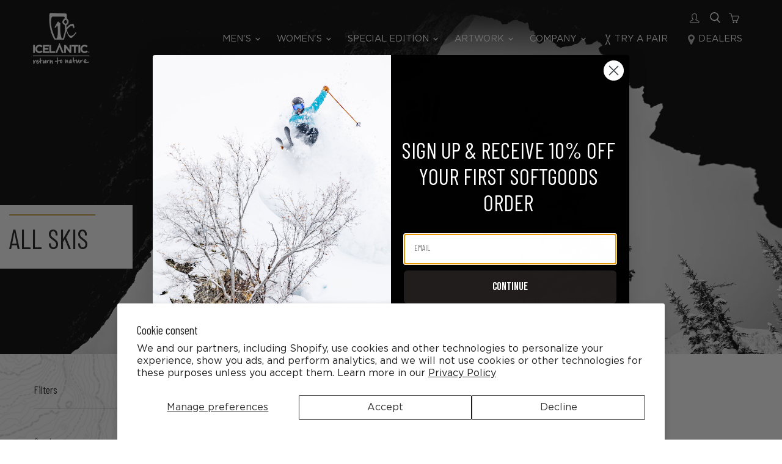

--- FILE ---
content_type: text/html; charset=utf-8
request_url: https://www.icelanticskis.com/collections/all-skis/collection_special-edition?view=view-48
body_size: 60422
content:
<!doctype html>
<html class="no-js no-touch" lang="en">
  <head>
    <script type="application/vnd.locksmith+json" data-locksmith>{"version":"v195","locked":false,"initialized":true,"scope":"collection","access_granted":true,"access_denied":false,"requires_customer":false,"manual_lock":false,"remote_lock":false,"has_timeout":false,"remote_rendered":null,"hide_resource":false,"hide_links_to_resource":false,"transparent":true,"locks":{"all":[],"opened":[]},"keys":[],"keys_signature":"1218da8d465e06f33fa045779abb20a45a7c207af8c8902d8c17959b9bac62d4","state":{"template":"collection.view-48","theme":122214744158,"product":null,"collection":"all-skis","page":null,"blog":null,"article":null,"app":null},"now":1769116619,"path":"\/collections\/all-skis","locale_root_url":"\/","canonical_url":"https:\/\/www.icelanticskis.com\/collections\/all-skis\/collection_special-edition","customer_id":null,"customer_id_signature":"1218da8d465e06f33fa045779abb20a45a7c207af8c8902d8c17959b9bac62d4","cart":null}</script><script data-locksmith>!function(){var require=undefined,reqwest=function(){function succeed(e){var t=protocolRe.exec(e.url);return t=t&&t[1]||context.location.protocol,httpsRe.test(t)?twoHundo.test(e.request.status):!!e.request.response}function handleReadyState(e,t,n){return function(){return e._aborted?n(e.request):e._timedOut?n(e.request,"Request is aborted: timeout"):void(e.request&&4==e.request[readyState]&&(e.request.onreadystatechange=noop,succeed(e)?t(e.request):n(e.request)))}}function setHeaders(e,t){var n,s=t.headers||{};s.Accept=s.Accept||defaultHeaders.accept[t.type]||defaultHeaders.accept["*"];var r="undefined"!=typeof FormData&&t.data instanceof FormData;for(n in!t.crossOrigin&&!s[requestedWith]&&(s[requestedWith]=defaultHeaders.requestedWith),!s[contentType]&&!r&&(s[contentType]=t.contentType||defaultHeaders.contentType),s)s.hasOwnProperty(n)&&"setRequestHeader"in e&&e.setRequestHeader(n,s[n])}function setCredentials(e,t){"undefined"!=typeof t.withCredentials&&"undefined"!=typeof e.withCredentials&&(e.withCredentials=!!t.withCredentials)}function generalCallback(e){lastValue=e}function urlappend(e,t){return e+(/[?]/.test(e)?"&":"?")+t}function handleJsonp(e,t,n,s){var r=uniqid++,a=e.jsonpCallback||"callback",o=e.jsonpCallbackName||reqwest.getcallbackPrefix(r),i=new RegExp("((^|[?]|&)"+a+")=([^&]+)"),l=s.match(i),c=doc.createElement("script"),u=0,d=-1!==navigator.userAgent.indexOf("MSIE 10.0");return l?"?"===l[3]?s=s.replace(i,"$1="+o):o=l[3]:s=urlappend(s,a+"="+o),context[o]=generalCallback,c.type="text/javascript",c.src=s,c.async=!0,"undefined"!=typeof c.onreadystatechange&&!d&&(c.htmlFor=c.id="_reqwest_"+r),c.onload=c.onreadystatechange=function(){if(c[readyState]&&"complete"!==c[readyState]&&"loaded"!==c[readyState]||u)return!1;c.onload=c.onreadystatechange=null,c.onclick&&c.onclick(),t(lastValue),lastValue=undefined,head.removeChild(c),u=1},head.appendChild(c),{abort:function(){c.onload=c.onreadystatechange=null,n({},"Request is aborted: timeout",{}),lastValue=undefined,head.removeChild(c),u=1}}}function getRequest(e,t){var n,s=this.o,r=(s.method||"GET").toUpperCase(),a="string"==typeof s?s:s.url,o=!1!==s.processData&&s.data&&"string"!=typeof s.data?reqwest.toQueryString(s.data):s.data||null,i=!1;return("jsonp"==s.type||"GET"==r)&&o&&(a=urlappend(a,o),o=null),"jsonp"==s.type?handleJsonp(s,e,t,a):((n=s.xhr&&s.xhr(s)||xhr(s)).open(r,a,!1!==s.async),setHeaders(n,s),setCredentials(n,s),context[xDomainRequest]&&n instanceof context[xDomainRequest]?(n.onload=e,n.onerror=t,n.onprogress=function(){},i=!0):n.onreadystatechange=handleReadyState(this,e,t),s.before&&s.before(n),i?setTimeout(function(){n.send(o)},200):n.send(o),n)}function Reqwest(e,t){this.o=e,this.fn=t,init.apply(this,arguments)}function setType(e){return null===e?undefined:e.match("json")?"json":e.match("javascript")?"js":e.match("text")?"html":e.match("xml")?"xml":void 0}function init(o,fn){function complete(e){for(o.timeout&&clearTimeout(self.timeout),self.timeout=null;0<self._completeHandlers.length;)self._completeHandlers.shift()(e)}function success(resp){var type=o.type||resp&&setType(resp.getResponseHeader("Content-Type"));resp="jsonp"!==type?self.request:resp;var filteredResponse=globalSetupOptions.dataFilter(resp.responseText,type),r=filteredResponse;try{resp.responseText=r}catch(e){}if(r)switch(type){case"json":try{resp=context.JSON?context.JSON.parse(r):eval("("+r+")")}catch(err){return error(resp,"Could not parse JSON in response",err)}break;case"js":resp=eval(r);break;case"html":resp=r;break;case"xml":resp=resp.responseXML&&resp.responseXML.parseError&&resp.responseXML.parseError.errorCode&&resp.responseXML.parseError.reason?null:resp.responseXML}for(self._responseArgs.resp=resp,self._fulfilled=!0,fn(resp),self._successHandler(resp);0<self._fulfillmentHandlers.length;)resp=self._fulfillmentHandlers.shift()(resp);complete(resp)}function timedOut(){self._timedOut=!0,self.request.abort()}function error(e,t,n){for(e=self.request,self._responseArgs.resp=e,self._responseArgs.msg=t,self._responseArgs.t=n,self._erred=!0;0<self._errorHandlers.length;)self._errorHandlers.shift()(e,t,n);complete(e)}this.url="string"==typeof o?o:o.url,this.timeout=null,this._fulfilled=!1,this._successHandler=function(){},this._fulfillmentHandlers=[],this._errorHandlers=[],this._completeHandlers=[],this._erred=!1,this._responseArgs={};var self=this;fn=fn||function(){},o.timeout&&(this.timeout=setTimeout(function(){timedOut()},o.timeout)),o.success&&(this._successHandler=function(){o.success.apply(o,arguments)}),o.error&&this._errorHandlers.push(function(){o.error.apply(o,arguments)}),o.complete&&this._completeHandlers.push(function(){o.complete.apply(o,arguments)}),this.request=getRequest.call(this,success,error)}function reqwest(e,t){return new Reqwest(e,t)}function normalize(e){return e?e.replace(/\r?\n/g,"\r\n"):""}function serial(e,t){var n,s,r,a,o=e.name,i=e.tagName.toLowerCase(),l=function(e){e&&!e.disabled&&t(o,normalize(e.attributes.value&&e.attributes.value.specified?e.value:e.text))};if(!e.disabled&&o)switch(i){case"input":/reset|button|image|file/i.test(e.type)||(n=/checkbox/i.test(e.type),s=/radio/i.test(e.type),r=e.value,(!n&&!s||e.checked)&&t(o,normalize(n&&""===r?"on":r)));break;case"textarea":t(o,normalize(e.value));break;case"select":if("select-one"===e.type.toLowerCase())l(0<=e.selectedIndex?e.options[e.selectedIndex]:null);else for(a=0;e.length&&a<e.length;a++)e.options[a].selected&&l(e.options[a])}}function eachFormElement(){var e,t,a=this,n=function(e,t){var n,s,r;for(n=0;n<t.length;n++)for(r=e[byTag](t[n]),s=0;s<r.length;s++)serial(r[s],a)};for(t=0;t<arguments.length;t++)e=arguments[t],/input|select|textarea/i.test(e.tagName)&&serial(e,a),n(e,["input","select","textarea"])}function serializeQueryString(){return reqwest.toQueryString(reqwest.serializeArray.apply(null,arguments))}function serializeHash(){var n={};return eachFormElement.apply(function(e,t){e in n?(n[e]&&!isArray(n[e])&&(n[e]=[n[e]]),n[e].push(t)):n[e]=t},arguments),n}function buildParams(e,t,n,s){var r,a,o,i=/\[\]$/;if(isArray(t))for(a=0;t&&a<t.length;a++)o=t[a],n||i.test(e)?s(e,o):buildParams(e+"["+("object"==typeof o?a:"")+"]",o,n,s);else if(t&&"[object Object]"===t.toString())for(r in t)buildParams(e+"["+r+"]",t[r],n,s);else s(e,t)}var context=this,XHR2;if("window"in context)var doc=document,byTag="getElementsByTagName",head=doc[byTag]("head")[0];else try{XHR2=require("xhr2")}catch(ex){throw new Error("Peer dependency `xhr2` required! Please npm install xhr2")}var httpsRe=/^http/,protocolRe=/(^\w+):\/\//,twoHundo=/^(20\d|1223)$/,readyState="readyState",contentType="Content-Type",requestedWith="X-Requested-With",uniqid=0,callbackPrefix="reqwest_"+ +new Date,lastValue,xmlHttpRequest="XMLHttpRequest",xDomainRequest="XDomainRequest",noop=function(){},isArray="function"==typeof Array.isArray?Array.isArray:function(e){return e instanceof Array},defaultHeaders={contentType:"application/x-www-form-urlencoded",requestedWith:xmlHttpRequest,accept:{"*":"text/javascript, text/html, application/xml, text/xml, */*",xml:"application/xml, text/xml",html:"text/html",text:"text/plain",json:"application/json, text/javascript",js:"application/javascript, text/javascript"}},xhr=function(e){if(!0!==e.crossOrigin)return context[xmlHttpRequest]?new XMLHttpRequest:XHR2?new XHR2:new ActiveXObject("Microsoft.XMLHTTP");var t=context[xmlHttpRequest]?new XMLHttpRequest:null;if(t&&"withCredentials"in t)return t;if(context[xDomainRequest])return new XDomainRequest;throw new Error("Browser does not support cross-origin requests")},globalSetupOptions={dataFilter:function(e){return e}};return Reqwest.prototype={abort:function(){this._aborted=!0,this.request.abort()},retry:function(){init.call(this,this.o,this.fn)},then:function(e,t){return e=e||function(){},t=t||function(){},this._fulfilled?this._responseArgs.resp=e(this._responseArgs.resp):this._erred?t(this._responseArgs.resp,this._responseArgs.msg,this._responseArgs.t):(this._fulfillmentHandlers.push(e),this._errorHandlers.push(t)),this},always:function(e){return this._fulfilled||this._erred?e(this._responseArgs.resp):this._completeHandlers.push(e),this},fail:function(e){return this._erred?e(this._responseArgs.resp,this._responseArgs.msg,this._responseArgs.t):this._errorHandlers.push(e),this},"catch":function(e){return this.fail(e)}},reqwest.serializeArray=function(){var n=[];return eachFormElement.apply(function(e,t){n.push({name:e,value:t})},arguments),n},reqwest.serialize=function(){if(0===arguments.length)return"";var e,t=Array.prototype.slice.call(arguments,0);return(e=t.pop())&&e.nodeType&&t.push(e)&&(e=null),e&&(e=e.type),("map"==e?serializeHash:"array"==e?reqwest.serializeArray:serializeQueryString).apply(null,t)},reqwest.toQueryString=function(e,t){var n,s,r=t||!1,a=[],o=encodeURIComponent,i=function(e,t){t="function"==typeof t?t():null==t?"":t,a[a.length]=o(e)+"="+o(t)};if(isArray(e))for(s=0;e&&s<e.length;s++)i(e[s].name,e[s].value);else for(n in e)e.hasOwnProperty(n)&&buildParams(n,e[n],r,i);return a.join("&").replace(/%20/g,"+")},reqwest.getcallbackPrefix=function(){return callbackPrefix},reqwest.compat=function(e,t){return e&&(e.type&&(e.method=e.type)&&delete e.type,e.dataType&&(e.type=e.dataType),e.jsonpCallback&&(e.jsonpCallbackName=e.jsonpCallback)&&delete e.jsonpCallback,e.jsonp&&(e.jsonpCallback=e.jsonp)),new Reqwest(e,t)},reqwest.ajaxSetup=function(e){for(var t in e=e||{})globalSetupOptions[t]=e[t]},reqwest}();
/*!
  * Reqwest! A general purpose XHR connection manager
  * license MIT (c) Dustin Diaz 2015
  * https://github.com/ded/reqwest
  */!function(){var o=window.Locksmith={},e=document.querySelector('script[type="application/vnd.locksmith+json"]'),n=e&&e.innerHTML;if(o.state={},o.util={},o.loading=!1,n)try{o.state=JSON.parse(n)}catch(u){}if(document.addEventListener&&document.querySelector){var s,r,a,t=[76,79,67,75,83,77,73,84,72,49,49],i=function(){r=t.slice(0)},l="style",c=function(e){e&&27!==e.keyCode&&"click"!==e.type||(document.removeEventListener("keydown",c),document.removeEventListener("click",c),s&&document.body.removeChild(s),s=null)};i(),document.addEventListener("keyup",function(e){if(e.keyCode===r[0]){if(clearTimeout(a),r.shift(),0<r.length)return void(a=setTimeout(i,1e3));i(),c(),(s=document.createElement("div"))[l].width="50%",s[l].maxWidth="1000px",s[l].height="85%",s[l].border="1px rgba(0, 0, 0, 0.2) solid",s[l].background="rgba(255, 255, 255, 0.99)",s[l].borderRadius="4px",s[l].position="fixed",s[l].top="50%",s[l].left="50%",s[l].transform="translateY(-50%) translateX(-50%)",s[l].boxShadow="0 2px 5px rgba(0, 0, 0, 0.3), 0 0 100vh 100vw rgba(0, 0, 0, 0.5)",s[l].zIndex="2147483645";var t=document.createElement("textarea");t.value=JSON.stringify(JSON.parse(n),null,2),t[l].border="none",t[l].display="block",t[l].boxSizing="border-box",t[l].width="100%",t[l].height="100%",t[l].background="transparent",t[l].padding="22px",t[l].fontFamily="monospace",t[l].fontSize="14px",t[l].color="#333",t[l].resize="none",t[l].outline="none",t.readOnly=!0,s.appendChild(t),document.body.appendChild(s),t.addEventListener("click",function(e){e.stopImmediatePropagation()}),t.select(),document.addEventListener("keydown",c),document.addEventListener("click",c)}})}o.isEmbedded=-1!==window.location.search.indexOf("_ab=0&_fd=0&_sc=1"),o.path=o.state.path||window.location.pathname,o.basePath=o.state.locale_root_url.concat("/apps/locksmith").replace(/^\/\//,"/"),o.reloading=!1,o.util.console=window.console||{log:function(){},error:function(){}},o.util.makeUrl=function(e,t){var n,s=o.basePath+e,r=[],a=o.cache();for(n in a)r.push(n+"="+encodeURIComponent(a[n]));for(n in t)r.push(n+"="+encodeURIComponent(t[n]));return o.state.customer_id&&(r.push("customer_id="+encodeURIComponent(o.state.customer_id)),r.push("customer_id_signature="+encodeURIComponent(o.state.customer_id_signature))),s+=(-1===s.indexOf("?")?"?":"&")+r.join("&")},o._initializeCallbacks=[],o.on=function(e,t){if("initialize"!==e)throw'Locksmith.on() currently only supports the "initialize" event';o._initializeCallbacks.push(t)},o.initializeSession=function(e){if(!o.isEmbedded){var t=!1,n=!0,s=!0;(e=e||{}).silent&&(s=n=!(t=!0)),o.ping({silent:t,spinner:n,reload:s,callback:function(){o._initializeCallbacks.forEach(function(e){e()})}})}},o.cache=function(e){var t={};try{var n=function r(e){return(document.cookie.match("(^|; )"+e+"=([^;]*)")||0)[2]};t=JSON.parse(decodeURIComponent(n("locksmith-params")||"{}"))}catch(u){}if(e){for(var s in e)t[s]=e[s];document.cookie="locksmith-params=; expires=Thu, 01 Jan 1970 00:00:00 GMT; path=/",document.cookie="locksmith-params="+encodeURIComponent(JSON.stringify(t))+"; path=/"}return t},o.cache.cart=o.state.cart,o.cache.cartLastSaved=null,o.params=o.cache(),o.util.reload=function(){o.reloading=!0;try{window.location.href=window.location.href.replace(/#.*/,"")}catch(u){o.util.console.error("Preferred reload method failed",u),window.location.reload()}},o.cache.saveCart=function(e){if(!o.cache.cart||o.cache.cart===o.cache.cartLastSaved)return e?e():null;var t=o.cache.cartLastSaved;o.cache.cartLastSaved=o.cache.cart,reqwest({url:"/cart/update.json",method:"post",type:"json",data:{attributes:{locksmith:o.cache.cart}},complete:e,error:function(e){if(o.cache.cartLastSaved=t,!o.reloading)throw e}})},o.util.spinnerHTML='<style>body{background:#FFF}@keyframes spin{from{transform:rotate(0deg)}to{transform:rotate(360deg)}}#loading{display:flex;width:100%;height:50vh;color:#777;align-items:center;justify-content:center}#loading .spinner{display:block;animation:spin 600ms linear infinite;position:relative;width:50px;height:50px}#loading .spinner-ring{stroke:currentColor;stroke-dasharray:100%;stroke-width:2px;stroke-linecap:round;fill:none}</style><div id="loading"><div class="spinner"><svg width="100%" height="100%"><svg preserveAspectRatio="xMinYMin"><circle class="spinner-ring" cx="50%" cy="50%" r="45%"></circle></svg></svg></div></div>',o.util.clobberBody=function(e){document.body.innerHTML=e},o.util.clobberDocument=function(e){e.responseText&&(e=e.responseText),document.documentElement&&document.removeChild(document.documentElement);var t=document.open("text/html","replace");t.writeln(e),t.close(),setTimeout(function(){var e=t.querySelector("[autofocus]");e&&e.focus()},100)},o.util.serializeForm=function(e){if(e&&"FORM"===e.nodeName){var t,n,s={};for(t=e.elements.length-1;0<=t;t-=1)if(""!==e.elements[t].name)switch(e.elements[t].nodeName){case"INPUT":switch(e.elements[t].type){default:case"text":case"hidden":case"password":case"button":case"reset":case"submit":s[e.elements[t].name]=e.elements[t].value;break;case"checkbox":case"radio":e.elements[t].checked&&(s[e.elements[t].name]=e.elements[t].value);break;case"file":}break;case"TEXTAREA":s[e.elements[t].name]=e.elements[t].value;break;case"SELECT":switch(e.elements[t].type){case"select-one":s[e.elements[t].name]=e.elements[t].value;break;case"select-multiple":for(n=e.elements[t].options.length-1;0<=n;n-=1)e.elements[t].options[n].selected&&(s[e.elements[t].name]=e.elements[t].options[n].value)}break;case"BUTTON":switch(e.elements[t].type){case"reset":case"submit":case"button":s[e.elements[t].name]=e.elements[t].value}}return s}},o.util.on=function(e,a,o,t){t=t||document;var i="locksmith-"+e+a,n=function(e){var t=e.target,n=e.target.parentElement,s=t.className.baseVal||t.className||"",r=n.className.baseVal||n.className||"";("string"==typeof s&&-1!==s.split(/\s+/).indexOf(a)||"string"==typeof r&&-1!==r.split(/\s+/).indexOf(a))&&!e[i]&&(e[i]=!0,o(e))};t.attachEvent?t.attachEvent(e,n):t.addEventListener(e,n,!1)},o.util.enableActions=function(e){o.util.on("click","locksmith-action",function(e){e.preventDefault();var t=e.target;t.dataset.confirmWith&&!confirm(t.dataset.confirmWith)||(t.disabled=!0,t.innerText=t.dataset.disableWith,o.post("/action",t.dataset.locksmithParams,{spinner:!1,type:"text",success:function(e){(e=JSON.parse(e.responseText)).message&&alert(e.message),o.util.reload()}}))},e)},o.util.inject=function(e,t){var n=["data","locksmith","append"];if(-1!==t.indexOf(n.join("-"))){var s=document.createElement("div");s.innerHTML=t,e.appendChild(s)}else e.innerHTML=t;var r,a,o=e.querySelectorAll("script");for(a=0;a<o.length;++a){r=o[a];var i=document.createElement("script");if(r.type&&(i.type=r.type),r.src)i.src=r.src;else{var l=document.createTextNode(r.innerHTML);i.appendChild(l)}e.appendChild(i)}var c=e.querySelector("[autofocus]");c&&c.focus()},o.post=function(e,t,n){!1!==(n=n||{}).spinner&&o.util.clobberBody(o.util.spinnerHTML);var s={};n.container===document?(s.layout=1,n.success=function(e){document.getElementById(n.container);o.util.clobberDocument(e)}):n.container&&(s.layout=0,n.success=function(e){var t=document.getElementById(n.container);o.util.inject(t,e),t.id===t.firstChild.id&&t.parentElement.replaceChild(t.firstChild,t)}),n.form_type&&(t.form_type=n.form_type),n.include_layout_classes!==undefined&&(t.include_layout_classes=n.include_layout_classes),n.lock_id!==undefined&&(t.lock_id=n.lock_id),o.loading=!0;var r=o.util.makeUrl(e,s);reqwest({url:r,method:"post",type:n.type||"html",data:t,complete:function(){o.loading=!1},error:function(e){if(!o.reloading)if("dashboard.weglot.com"!==window.location.host){if(!n.silent)throw alert("Something went wrong! Please refresh and try again."),e;console.error(e)}else console.error(e)},success:n.success||o.util.clobberDocument})},o.postResource=function(e,t){e.path=o.path,e.search=window.location.search,e.state=o.state,e.passcode&&(e.passcode=e.passcode.trim()),e.email&&(e.email=e.email.trim()),e.state.cart=o.cache.cart,e.locksmith_json=o.jsonTag,e.locksmith_json_signature=o.jsonTagSignature,o.post("/resource",e,t)},o.ping=function(e){if(!o.isEmbedded){e=e||{};var t=function(){e.reload?o.util.reload():"function"==typeof e.callback&&e.callback()};o.post("/ping",{path:o.path,search:window.location.search,state:o.state},{spinner:!!e.spinner,silent:"undefined"==typeof e.silent||e.silent,type:"text",success:function(e){(e=JSON.parse(e.responseText)).messages&&0<e.messages.length&&o.showMessages(e.messages),e.cart&&o.cache.cart!==e.cart?(o.cache.cart=e.cart,o.cache.saveCart(function(){t(),e.cart&&e.cart.match(/^.+:/)&&o.util.reload()})):t()}})}},o.timeoutMonitor=function(){var e=o.cache.cart;o.ping({callback:function(){e!==o.cache.cart||setTimeout(function(){o.timeoutMonitor()},6e4)}})},o.showMessages=function(e){var t=document.createElement("div");t.style.position="fixed",t.style.left=0,t.style.right=0,t.style.bottom="-50px",t.style.opacity=0,t.style.background="#191919",t.style.color="#ddd",t.style.transition="bottom 0.2s, opacity 0.2s",t.style.zIndex=999999,t.innerHTML="        <style>          .locksmith-ab .locksmith-b { display: none; }          .locksmith-ab.toggled .locksmith-b { display: flex; }          .locksmith-ab.toggled .locksmith-a { display: none; }          .locksmith-flex { display: flex; flex-wrap: wrap; justify-content: space-between; align-items: center; padding: 10px 20px; }          .locksmith-message + .locksmith-message { border-top: 1px #555 solid; }          .locksmith-message a { color: inherit; font-weight: bold; }          .locksmith-message a:hover { color: inherit; opacity: 0.8; }          a.locksmith-ab-toggle { font-weight: inherit; text-decoration: underline; }          .locksmith-text { flex-grow: 1; }          .locksmith-cta { flex-grow: 0; text-align: right; }          .locksmith-cta button { transform: scale(0.8); transform-origin: left; }          .locksmith-cta > * { display: block; }          .locksmith-cta > * + * { margin-top: 10px; }          .locksmith-message a.locksmith-close { flex-grow: 0; text-decoration: none; margin-left: 15px; font-size: 30px; font-family: monospace; display: block; padding: 2px 10px; }                    @media screen and (max-width: 600px) {            .locksmith-wide-only { display: none !important; }            .locksmith-flex { padding: 0 15px; }            .locksmith-flex > * { margin-top: 5px; margin-bottom: 5px; }            .locksmith-cta { text-align: left; }          }                    @media screen and (min-width: 601px) {            .locksmith-narrow-only { display: none !important; }          }        </style>      "+e.map(function(e){return'<div class="locksmith-message">'+e+"</div>"}).join(""),document.body.appendChild(t),document.body.style.position="relative",document.body.parentElement.style.paddingBottom=t.offsetHeight+"px",setTimeout(function(){t.style.bottom=0,t.style.opacity=1},50),o.util.on("click","locksmith-ab-toggle",function(e){e.preventDefault();for(var t=e.target.parentElement;-1===t.className.split(" ").indexOf("locksmith-ab");)t=t.parentElement;-1!==t.className.split(" ").indexOf("toggled")?t.className=t.className.replace("toggled",""):t.className=t.className+" toggled"}),o.util.enableActions(t)}}()}();</script>
      <script data-locksmith>Locksmith.cache.cart=null</script>


  <script data-locksmith>Locksmith.jsonTag="\u003cscript type=\"application\/vnd.locksmith+json\" data-locksmith\u003e{\"version\":\"v195\",\"locked\":false,\"initialized\":true,\"scope\":\"collection\",\"access_granted\":true,\"access_denied\":false,\"requires_customer\":false,\"manual_lock\":false,\"remote_lock\":false,\"has_timeout\":false,\"remote_rendered\":null,\"hide_resource\":false,\"hide_links_to_resource\":false,\"transparent\":true,\"locks\":{\"all\":[],\"opened\":[]},\"keys\":[],\"keys_signature\":\"1218da8d465e06f33fa045779abb20a45a7c207af8c8902d8c17959b9bac62d4\",\"state\":{\"template\":\"collection.view-48\",\"theme\":122214744158,\"product\":null,\"collection\":\"all-skis\",\"page\":null,\"blog\":null,\"article\":null,\"app\":null},\"now\":1769116619,\"path\":\"\\\/collections\\\/all-skis\",\"locale_root_url\":\"\\\/\",\"canonical_url\":\"https:\\\/\\\/www.icelanticskis.com\\\/collections\\\/all-skis\\\/collection_special-edition\",\"customer_id\":null,\"customer_id_signature\":\"1218da8d465e06f33fa045779abb20a45a7c207af8c8902d8c17959b9bac62d4\",\"cart\":null}\u003c\/script\u003e";Locksmith.jsonTagSignature="1240c020050f576a501c31b0d6c35ceeff56cf0b51f489e47956c440b6a3e418"</script>
    <meta charset="utf-8">
    <meta http-equiv="x-ua-compatible" content="IE=edge">

    <link rel="preconnect" href="https://cdn.shopify.com">
    <link rel="preconnect" href="https://fonts.shopifycdn.com">
    <link rel="preconnect" href="https://v.shopify.com">
    <link rel="preconnect" href="https://cdn.shopifycloud.com">

    <title>ALL SKIS
        
        
        
 — Tagged &quot;Collection: Special Edition&quot;
 — Icelantic Skis </title>

    

    
  <link rel="shortcut icon" href="//www.icelanticskis.com/cdn/shop/files/favicon_32x32.png?v=1613539607" type="image/png">


    
      <meta name="robots" content="noindex" />
      <link rel="canonical" href="https://www.icelanticskis.com/collections/all-skis" />
    

    <meta name="viewport" content="width=device-width">

    
    















<meta property="og:site_name" content="Icelantic Skis ">
<meta property="og:url" content="https://www.icelanticskis.com/collections/all-skis/collection_special-edition"><meta property="og:title" content="ALL SKIS">
<meta property="og:type" content="website">
<meta property="og:description" content="25/26 Icelantic Skis
Skis handmade in Colorado for 20 Years, 3-Year Bombproof Warranty, Artwork By Parr
Shop the NEW Nomad And Maiden Freeride Collections
#ReturnTo Nature">



    
    
    

    
    
    <meta
      property="og:image"
      content="https://www.icelanticskis.com/cdn/shop/collections/allskisheader_-_related_2x_6f9d2d11-a0a0-4edd-84fb-2c486159b99e_1200x670.jpg?v=1601701434"
    />
    <meta
      property="og:image:secure_url"
      content="https://www.icelanticskis.com/cdn/shop/collections/allskisheader_-_related_2x_6f9d2d11-a0a0-4edd-84fb-2c486159b99e_1200x670.jpg?v=1601701434"
    />
    <meta property="og:image:width" content="1200" />
    <meta property="og:image:height" content="670" />
    
    
    <meta property="og:image:alt" content="ALL SKIS" />
  















<meta name="twitter:title" content="ALL SKIS">
<meta name="twitter:description" content="25/26 Icelantic Skis
Skis handmade in Colorado for 20 Years, 3-Year Bombproof Warranty, Artwork By Parr
Shop the NEW Nomad And Maiden Freeride Collections
#ReturnTo Nature">

    
    
    
      
      
      <meta name="twitter:card" content="summary_large_image">
    
    
    <meta
      property="twitter:image"
      content="https://www.icelanticskis.com/cdn/shop/collections/allskisheader_-_related_2x_6f9d2d11-a0a0-4edd-84fb-2c486159b99e_1200x600_crop_center.jpg?v=1601701434"
    />
    <meta property="twitter:image:width" content="1200" />
    <meta property="twitter:image:height" content="600" />
    
    
    <meta property="twitter:image:alt" content="ALL SKIS" />
  

    <script async type="text/javascript" src="https://static.klaviyo.com/onsite/js/klaviyo.js?company_id=JYs2PE"></script>


    <link rel="preload" href="" as="font" crossorigin="anonymous">
    <link rel="preload" as="style" href="//www.icelanticskis.com/cdn/shop/t/24/assets/theme.css?v=34434514398137198541762200680">
    <script>window.performance && window.performance.mark && window.performance.mark('shopify.content_for_header.start');</script><meta name="google-site-verification" content="5L86IUug2Ovcst0dVFUdfNCH9XhtPcqO2VpIsIKCDYo">
<meta name="facebook-domain-verification" content="74aj0ce77aq0ac5x3e0sqd24qo00hs">
<meta id="shopify-digital-wallet" name="shopify-digital-wallet" content="/8640810/digital_wallets/dialog">
<meta name="shopify-checkout-api-token" content="8c66d078bf374a96654337e1e78be81c">
<meta id="in-context-paypal-metadata" data-shop-id="8640810" data-venmo-supported="true" data-environment="production" data-locale="en_US" data-paypal-v4="true" data-currency="USD">
<link rel="alternate" type="application/atom+xml" title="Feed" href="/collections/all-skis/collection_special-edition.atom" />
<link rel="alternate" type="application/json+oembed" href="https://www.icelanticskis.com/collections/all-skis/collection_special-edition.oembed">
<script async="async" src="/checkouts/internal/preloads.js?locale=en-US"></script>
<link rel="preconnect" href="https://shop.app" crossorigin="anonymous">
<script async="async" src="https://shop.app/checkouts/internal/preloads.js?locale=en-US&shop_id=8640810" crossorigin="anonymous"></script>
<script id="apple-pay-shop-capabilities" type="application/json">{"shopId":8640810,"countryCode":"US","currencyCode":"USD","merchantCapabilities":["supports3DS"],"merchantId":"gid:\/\/shopify\/Shop\/8640810","merchantName":"Icelantic Skis ","requiredBillingContactFields":["postalAddress","email"],"requiredShippingContactFields":["postalAddress","email"],"shippingType":"shipping","supportedNetworks":["visa","masterCard","amex","discover","elo","jcb"],"total":{"type":"pending","label":"Icelantic Skis ","amount":"1.00"},"shopifyPaymentsEnabled":true,"supportsSubscriptions":true}</script>
<script id="shopify-features" type="application/json">{"accessToken":"8c66d078bf374a96654337e1e78be81c","betas":["rich-media-storefront-analytics"],"domain":"www.icelanticskis.com","predictiveSearch":true,"shopId":8640810,"locale":"en"}</script>
<script>var Shopify = Shopify || {};
Shopify.shop = "icelantic-skis.myshopify.com";
Shopify.locale = "en";
Shopify.currency = {"active":"USD","rate":"1.0"};
Shopify.country = "US";
Shopify.theme = {"name":"Icelantic-2.0-prod-environment\/main","id":122214744158,"schema_name":"Empire","schema_version":"6.1.0","theme_store_id":null,"role":"main"};
Shopify.theme.handle = "null";
Shopify.theme.style = {"id":null,"handle":null};
Shopify.cdnHost = "www.icelanticskis.com/cdn";
Shopify.routes = Shopify.routes || {};
Shopify.routes.root = "/";</script>
<script type="module">!function(o){(o.Shopify=o.Shopify||{}).modules=!0}(window);</script>
<script>!function(o){function n(){var o=[];function n(){o.push(Array.prototype.slice.apply(arguments))}return n.q=o,n}var t=o.Shopify=o.Shopify||{};t.loadFeatures=n(),t.autoloadFeatures=n()}(window);</script>
<script>
  window.ShopifyPay = window.ShopifyPay || {};
  window.ShopifyPay.apiHost = "shop.app\/pay";
  window.ShopifyPay.redirectState = null;
</script>
<script id="shop-js-analytics" type="application/json">{"pageType":"collection"}</script>
<script defer="defer" async type="module" src="//www.icelanticskis.com/cdn/shopifycloud/shop-js/modules/v2/client.init-shop-cart-sync_BT-GjEfc.en.esm.js"></script>
<script defer="defer" async type="module" src="//www.icelanticskis.com/cdn/shopifycloud/shop-js/modules/v2/chunk.common_D58fp_Oc.esm.js"></script>
<script defer="defer" async type="module" src="//www.icelanticskis.com/cdn/shopifycloud/shop-js/modules/v2/chunk.modal_xMitdFEc.esm.js"></script>
<script type="module">
  await import("//www.icelanticskis.com/cdn/shopifycloud/shop-js/modules/v2/client.init-shop-cart-sync_BT-GjEfc.en.esm.js");
await import("//www.icelanticskis.com/cdn/shopifycloud/shop-js/modules/v2/chunk.common_D58fp_Oc.esm.js");
await import("//www.icelanticskis.com/cdn/shopifycloud/shop-js/modules/v2/chunk.modal_xMitdFEc.esm.js");

  window.Shopify.SignInWithShop?.initShopCartSync?.({"fedCMEnabled":true,"windoidEnabled":true});

</script>
<script>
  window.Shopify = window.Shopify || {};
  if (!window.Shopify.featureAssets) window.Shopify.featureAssets = {};
  window.Shopify.featureAssets['shop-js'] = {"shop-cart-sync":["modules/v2/client.shop-cart-sync_DZOKe7Ll.en.esm.js","modules/v2/chunk.common_D58fp_Oc.esm.js","modules/v2/chunk.modal_xMitdFEc.esm.js"],"init-fed-cm":["modules/v2/client.init-fed-cm_B6oLuCjv.en.esm.js","modules/v2/chunk.common_D58fp_Oc.esm.js","modules/v2/chunk.modal_xMitdFEc.esm.js"],"shop-cash-offers":["modules/v2/client.shop-cash-offers_D2sdYoxE.en.esm.js","modules/v2/chunk.common_D58fp_Oc.esm.js","modules/v2/chunk.modal_xMitdFEc.esm.js"],"shop-login-button":["modules/v2/client.shop-login-button_QeVjl5Y3.en.esm.js","modules/v2/chunk.common_D58fp_Oc.esm.js","modules/v2/chunk.modal_xMitdFEc.esm.js"],"pay-button":["modules/v2/client.pay-button_DXTOsIq6.en.esm.js","modules/v2/chunk.common_D58fp_Oc.esm.js","modules/v2/chunk.modal_xMitdFEc.esm.js"],"shop-button":["modules/v2/client.shop-button_DQZHx9pm.en.esm.js","modules/v2/chunk.common_D58fp_Oc.esm.js","modules/v2/chunk.modal_xMitdFEc.esm.js"],"avatar":["modules/v2/client.avatar_BTnouDA3.en.esm.js"],"init-windoid":["modules/v2/client.init-windoid_CR1B-cfM.en.esm.js","modules/v2/chunk.common_D58fp_Oc.esm.js","modules/v2/chunk.modal_xMitdFEc.esm.js"],"init-shop-for-new-customer-accounts":["modules/v2/client.init-shop-for-new-customer-accounts_C_vY_xzh.en.esm.js","modules/v2/client.shop-login-button_QeVjl5Y3.en.esm.js","modules/v2/chunk.common_D58fp_Oc.esm.js","modules/v2/chunk.modal_xMitdFEc.esm.js"],"init-shop-email-lookup-coordinator":["modules/v2/client.init-shop-email-lookup-coordinator_BI7n9ZSv.en.esm.js","modules/v2/chunk.common_D58fp_Oc.esm.js","modules/v2/chunk.modal_xMitdFEc.esm.js"],"init-shop-cart-sync":["modules/v2/client.init-shop-cart-sync_BT-GjEfc.en.esm.js","modules/v2/chunk.common_D58fp_Oc.esm.js","modules/v2/chunk.modal_xMitdFEc.esm.js"],"shop-toast-manager":["modules/v2/client.shop-toast-manager_DiYdP3xc.en.esm.js","modules/v2/chunk.common_D58fp_Oc.esm.js","modules/v2/chunk.modal_xMitdFEc.esm.js"],"init-customer-accounts":["modules/v2/client.init-customer-accounts_D9ZNqS-Q.en.esm.js","modules/v2/client.shop-login-button_QeVjl5Y3.en.esm.js","modules/v2/chunk.common_D58fp_Oc.esm.js","modules/v2/chunk.modal_xMitdFEc.esm.js"],"init-customer-accounts-sign-up":["modules/v2/client.init-customer-accounts-sign-up_iGw4briv.en.esm.js","modules/v2/client.shop-login-button_QeVjl5Y3.en.esm.js","modules/v2/chunk.common_D58fp_Oc.esm.js","modules/v2/chunk.modal_xMitdFEc.esm.js"],"shop-follow-button":["modules/v2/client.shop-follow-button_CqMgW2wH.en.esm.js","modules/v2/chunk.common_D58fp_Oc.esm.js","modules/v2/chunk.modal_xMitdFEc.esm.js"],"checkout-modal":["modules/v2/client.checkout-modal_xHeaAweL.en.esm.js","modules/v2/chunk.common_D58fp_Oc.esm.js","modules/v2/chunk.modal_xMitdFEc.esm.js"],"shop-login":["modules/v2/client.shop-login_D91U-Q7h.en.esm.js","modules/v2/chunk.common_D58fp_Oc.esm.js","modules/v2/chunk.modal_xMitdFEc.esm.js"],"lead-capture":["modules/v2/client.lead-capture_BJmE1dJe.en.esm.js","modules/v2/chunk.common_D58fp_Oc.esm.js","modules/v2/chunk.modal_xMitdFEc.esm.js"],"payment-terms":["modules/v2/client.payment-terms_Ci9AEqFq.en.esm.js","modules/v2/chunk.common_D58fp_Oc.esm.js","modules/v2/chunk.modal_xMitdFEc.esm.js"]};
</script>
<script>(function() {
  var isLoaded = false;
  function asyncLoad() {
    if (isLoaded) return;
    isLoaded = true;
    var urls = ["https:\/\/inffuse.eventscalendar.co\/plugins\/shopify\/loader.js?app=calendar\u0026shop=icelantic-skis.myshopify.com\u0026shop=icelantic-skis.myshopify.com","https:\/\/shy.elfsight.com\/p\/platform.js?shop=icelantic-skis.myshopify.com","https:\/\/www.pxucdn.com\/apps\/uso.js?shop=icelantic-skis.myshopify.com","https:\/\/config.gorgias.chat\/bundle-loader\/01GYCCW16Y9G9S98GNSTYRZ7YG?source=shopify1click\u0026shop=icelantic-skis.myshopify.com","https:\/\/id-shop.govx.com\/app\/icelantic-skis.myshopify.com\/govx.js?shop=icelantic-skis.myshopify.com","https:\/\/shopify-extension.getredo.com\/main.js?widget_id=r15k84l1x49h9dc\u0026shop=icelantic-skis.myshopify.com","https:\/\/cdn.9gtb.com\/loader.js?g_cvt_id=466ba974-024f-4fae-b1ed-9642267f80a0\u0026shop=icelantic-skis.myshopify.com","https:\/\/size-chart.kalis.no\/script\/icelantic-skis.myshopify.com.js?ver=20260114155503_891709\u0026shop=icelantic-skis.myshopify.com"];
    for (var i = 0; i < urls.length; i++) {
      var s = document.createElement('script');
      s.type = 'text/javascript';
      s.async = true;
      s.src = urls[i];
      var x = document.getElementsByTagName('script')[0];
      x.parentNode.insertBefore(s, x);
    }
  };
  if(window.attachEvent) {
    window.attachEvent('onload', asyncLoad);
  } else {
    window.addEventListener('load', asyncLoad, false);
  }
})();</script>
<script id="__st">var __st={"a":8640810,"offset":-25200,"reqid":"312b8575-9492-4895-a66b-4d3c2d52bbee-1769116619","pageurl":"www.icelanticskis.com\/collections\/all-skis\/collection_special-edition?view=view-48","u":"0b8c4b00906c","p":"collection","rtyp":"collection","rid":163152494686};</script>
<script>window.ShopifyPaypalV4VisibilityTracking = true;</script>
<script id="captcha-bootstrap">!function(){'use strict';const t='contact',e='account',n='new_comment',o=[[t,t],['blogs',n],['comments',n],[t,'customer']],c=[[e,'customer_login'],[e,'guest_login'],[e,'recover_customer_password'],[e,'create_customer']],r=t=>t.map((([t,e])=>`form[action*='/${t}']:not([data-nocaptcha='true']) input[name='form_type'][value='${e}']`)).join(','),a=t=>()=>t?[...document.querySelectorAll(t)].map((t=>t.form)):[];function s(){const t=[...o],e=r(t);return a(e)}const i='password',u='form_key',d=['recaptcha-v3-token','g-recaptcha-response','h-captcha-response',i],f=()=>{try{return window.sessionStorage}catch{return}},m='__shopify_v',_=t=>t.elements[u];function p(t,e,n=!1){try{const o=window.sessionStorage,c=JSON.parse(o.getItem(e)),{data:r}=function(t){const{data:e,action:n}=t;return t[m]||n?{data:e,action:n}:{data:t,action:n}}(c);for(const[e,n]of Object.entries(r))t.elements[e]&&(t.elements[e].value=n);n&&o.removeItem(e)}catch(o){console.error('form repopulation failed',{error:o})}}const l='form_type',E='cptcha';function T(t){t.dataset[E]=!0}const w=window,h=w.document,L='Shopify',v='ce_forms',y='captcha';let A=!1;((t,e)=>{const n=(g='f06e6c50-85a8-45c8-87d0-21a2b65856fe',I='https://cdn.shopify.com/shopifycloud/storefront-forms-hcaptcha/ce_storefront_forms_captcha_hcaptcha.v1.5.2.iife.js',D={infoText:'Protected by hCaptcha',privacyText:'Privacy',termsText:'Terms'},(t,e,n)=>{const o=w[L][v],c=o.bindForm;if(c)return c(t,g,e,D).then(n);var r;o.q.push([[t,g,e,D],n]),r=I,A||(h.body.append(Object.assign(h.createElement('script'),{id:'captcha-provider',async:!0,src:r})),A=!0)});var g,I,D;w[L]=w[L]||{},w[L][v]=w[L][v]||{},w[L][v].q=[],w[L][y]=w[L][y]||{},w[L][y].protect=function(t,e){n(t,void 0,e),T(t)},Object.freeze(w[L][y]),function(t,e,n,w,h,L){const[v,y,A,g]=function(t,e,n){const i=e?o:[],u=t?c:[],d=[...i,...u],f=r(d),m=r(i),_=r(d.filter((([t,e])=>n.includes(e))));return[a(f),a(m),a(_),s()]}(w,h,L),I=t=>{const e=t.target;return e instanceof HTMLFormElement?e:e&&e.form},D=t=>v().includes(t);t.addEventListener('submit',(t=>{const e=I(t);if(!e)return;const n=D(e)&&!e.dataset.hcaptchaBound&&!e.dataset.recaptchaBound,o=_(e),c=g().includes(e)&&(!o||!o.value);(n||c)&&t.preventDefault(),c&&!n&&(function(t){try{if(!f())return;!function(t){const e=f();if(!e)return;const n=_(t);if(!n)return;const o=n.value;o&&e.removeItem(o)}(t);const e=Array.from(Array(32),(()=>Math.random().toString(36)[2])).join('');!function(t,e){_(t)||t.append(Object.assign(document.createElement('input'),{type:'hidden',name:u})),t.elements[u].value=e}(t,e),function(t,e){const n=f();if(!n)return;const o=[...t.querySelectorAll(`input[type='${i}']`)].map((({name:t})=>t)),c=[...d,...o],r={};for(const[a,s]of new FormData(t).entries())c.includes(a)||(r[a]=s);n.setItem(e,JSON.stringify({[m]:1,action:t.action,data:r}))}(t,e)}catch(e){console.error('failed to persist form',e)}}(e),e.submit())}));const S=(t,e)=>{t&&!t.dataset[E]&&(n(t,e.some((e=>e===t))),T(t))};for(const o of['focusin','change'])t.addEventListener(o,(t=>{const e=I(t);D(e)&&S(e,y())}));const B=e.get('form_key'),M=e.get(l),P=B&&M;t.addEventListener('DOMContentLoaded',(()=>{const t=y();if(P)for(const e of t)e.elements[l].value===M&&p(e,B);[...new Set([...A(),...v().filter((t=>'true'===t.dataset.shopifyCaptcha))])].forEach((e=>S(e,t)))}))}(h,new URLSearchParams(w.location.search),n,t,e,['guest_login'])})(!0,!0)}();</script>
<script integrity="sha256-4kQ18oKyAcykRKYeNunJcIwy7WH5gtpwJnB7kiuLZ1E=" data-source-attribution="shopify.loadfeatures" defer="defer" src="//www.icelanticskis.com/cdn/shopifycloud/storefront/assets/storefront/load_feature-a0a9edcb.js" crossorigin="anonymous"></script>
<script crossorigin="anonymous" defer="defer" src="//www.icelanticskis.com/cdn/shopifycloud/storefront/assets/shopify_pay/storefront-65b4c6d7.js?v=20250812"></script>
<script data-source-attribution="shopify.dynamic_checkout.dynamic.init">var Shopify=Shopify||{};Shopify.PaymentButton=Shopify.PaymentButton||{isStorefrontPortableWallets:!0,init:function(){window.Shopify.PaymentButton.init=function(){};var t=document.createElement("script");t.src="https://www.icelanticskis.com/cdn/shopifycloud/portable-wallets/latest/portable-wallets.en.js",t.type="module",document.head.appendChild(t)}};
</script>
<script data-source-attribution="shopify.dynamic_checkout.buyer_consent">
  function portableWalletsHideBuyerConsent(e){var t=document.getElementById("shopify-buyer-consent"),n=document.getElementById("shopify-subscription-policy-button");t&&n&&(t.classList.add("hidden"),t.setAttribute("aria-hidden","true"),n.removeEventListener("click",e))}function portableWalletsShowBuyerConsent(e){var t=document.getElementById("shopify-buyer-consent"),n=document.getElementById("shopify-subscription-policy-button");t&&n&&(t.classList.remove("hidden"),t.removeAttribute("aria-hidden"),n.addEventListener("click",e))}window.Shopify?.PaymentButton&&(window.Shopify.PaymentButton.hideBuyerConsent=portableWalletsHideBuyerConsent,window.Shopify.PaymentButton.showBuyerConsent=portableWalletsShowBuyerConsent);
</script>
<script data-source-attribution="shopify.dynamic_checkout.cart.bootstrap">document.addEventListener("DOMContentLoaded",(function(){function t(){return document.querySelector("shopify-accelerated-checkout-cart, shopify-accelerated-checkout")}if(t())Shopify.PaymentButton.init();else{new MutationObserver((function(e,n){t()&&(Shopify.PaymentButton.init(),n.disconnect())})).observe(document.body,{childList:!0,subtree:!0})}}));
</script>
<script id='scb4127' type='text/javascript' async='' src='https://www.icelanticskis.com/cdn/shopifycloud/privacy-banner/storefront-banner.js'></script><link id="shopify-accelerated-checkout-styles" rel="stylesheet" media="screen" href="https://www.icelanticskis.com/cdn/shopifycloud/portable-wallets/latest/accelerated-checkout-backwards-compat.css" crossorigin="anonymous">
<style id="shopify-accelerated-checkout-cart">
        #shopify-buyer-consent {
  margin-top: 1em;
  display: inline-block;
  width: 100%;
}

#shopify-buyer-consent.hidden {
  display: none;
}

#shopify-subscription-policy-button {
  background: none;
  border: none;
  padding: 0;
  text-decoration: underline;
  font-size: inherit;
  cursor: pointer;
}

#shopify-subscription-policy-button::before {
  box-shadow: none;
}

      </style>

<script>window.performance && window.performance.mark && window.performance.mark('shopify.content_for_header.end');</script>
    <link href="//www.icelanticskis.com/cdn/shop/t/24/assets/bootstrap.min.css?v=82350220731967686431700248339" rel="stylesheet" type="text/css" media="all" />
    <link href="//www.icelanticskis.com/cdn/shop/t/24/assets/theme.css?v=34434514398137198541762200680" rel="stylesheet" type="text/css" media="all" />
    <link href="//www.icelanticskis.com/cdn/shop/t/24/assets/style.css?v=112934243002382809161736264950" rel="stylesheet" type="text/css" media="all" />

    <script src="//www.icelanticskis.com/cdn/shop/t/24/assets/main.js?v=80684716750096488961700248337"></script>

    
    <script>
      window.Theme = window.Theme || {};
      window.Theme.version = '6.1.0';
      window.Theme.name = 'Empire';
      window.Theme.routes = {
        "root_url": "/",
        "account_url": "/account",
        "account_login_url": "/account/login",
        "account_logout_url": "/account/logout",
        "account_register_url": "/account/register",
        "account_addresses_url": "/account/addresses",
        "collections_url": "/collections",
        "all_products_collection_url": "/collections/all",
        "search_url": "/search",
        "cart_url": "/cart",
        "cart_add_url": "/cart/add",
        "cart_change_url": "/cart/change",
        "cart_clear_url": "/cart/clear",
        "product_recommendations_url": "/recommendations/products",
      };
    </script>
    

    <script type="text/javascript" async="" src="https://shopify-extension.getredo.com/main.js?widget_id=r15k84l1x49h9dc&amp;shop=icelantic-skis.myshopify.com"></script>
   
  
<script>
    
    
    
    
    
    var gsf_conversion_data = {page_type : 'category', event : 'view_item_list', data : {product_data : [{variant_id : 42220739428446, product_id : 7504663674974, name : "Butter Dog Maiden 102", price : "849.00", currency : "USD", sku : "HGSKI25272", brand : "Icelantic Skis", variant : "162cm", category : "Skis", quantity : "13" }, {variant_id : 42220739493982, product_id : 7504663707742, name : "Butter Dog Nomad 106", price : "879.00", currency : "USD", sku : "HGSKI25268", brand : "Icelantic Skis", variant : "171cm", category : "Skis", quantity : "12" }, {variant_id : 41969623007326, product_id : 7237517901918, name : "Arches NP 100", price : "899.00", currency : "USD", sku : "HGSKI24227", brand : "Icelantic Skis", variant : "155cm", category : "Skis", quantity : "9" }, {variant_id : 41943776133214, product_id : 7437844217950, name : "Yosemite NP 100", price : "899.00", currency : "USD", sku : "HGSKI25262", brand : "Icelantic Skis", variant : "155cm", category : "Skis", quantity : "14" }], total_price :"3526.00", shop_currency : "USD", collection_id : "163152494686", collection_name : "ALL SKIS" }};
    
</script>
<!-- BEGIN app block: shopify://apps/redo/blocks/redo_app_embed/c613644b-6df4-4d11-b336-43a5c06745a1 --><!-- BEGIN app snippet: env -->

<script>
  if (typeof process === "undefined") {
    process = {};
  }
  process.env ??= {};
  process.env.AMPLITUDE_API_KEY = "b5eacb35b49c693d959231826b35f7ca";
  process.env.IPIFY_API_KEY = "at_S8q5xe1hwi5jKf6CSb4V661KXTKK2";
  process.env.REDO_API_URL = "https://shopify-cdn.getredo.com";
  process.env.REDO_CHAT_WIDGET_URL = "https://chat-widget.getredo.com";
  process.env.REDO_SHOPIFY_SERVER_URL = "https://shopify-server.getredo.com";

  if (typeof redoStorefront === "undefined") {
    redoStorefront = {};
  }
  redoStorefront.env ??= {};
  redoStorefront.env.AMPLITUDE_API_KEY = "b5eacb35b49c693d959231826b35f7ca";
  redoStorefront.env.IPIFY_API_KEY = "at_S8q5xe1hwi5jKf6CSb4V661KXTKK2";
  redoStorefront.env.REDO_API_URL = "https://shopify-cdn.getredo.com";
  redoStorefront.env.REDO_CHAT_WIDGET_URL = "https://chat-widget.getredo.com";
  redoStorefront.env.REDO_SHOPIFY_SERVER_URL = "https://shopify-server.getredo.com";
</script>
<!-- END app snippet -->
<script>
  const parts = navigator.userAgent.split(" ").map(part => btoa(part)).join("").replace(/=/g, "").toLowerCase();
  if (!parts.includes("2hyb21lluxpz2h0ag91c2") && !parts.includes("w90bwzwcg93zxikdiwmjipk")) {
    const script = document.createElement("script");
    script.async = true;
    script.src = "https://cdn.shopify.com/extensions/019be77d-d794-74a7-95e7-58ee9efe108f/redo-v1.139741/assets/main.js";
    document.head.appendChild(script);
  }
</script>

<!-- END app block --><!-- BEGIN app block: shopify://apps/smart-seo/blocks/smartseo/7b0a6064-ca2e-4392-9a1d-8c43c942357b --><meta name="smart-seo-integrated" content="true" /><!-- metatagsSavedToSEOFields: true --><!-- BEGIN app snippet: smartseo.no.index -->





<!-- END app snippet --><!-- END app block --><!-- BEGIN app block: shopify://apps/microsoft-clarity/blocks/clarity_js/31c3d126-8116-4b4a-8ba1-baeda7c4aeea -->
<script type="text/javascript">
  (function (c, l, a, r, i, t, y) {
    c[a] = c[a] || function () { (c[a].q = c[a].q || []).push(arguments); };
    t = l.createElement(r); t.async = 1; t.src = "https://www.clarity.ms/tag/" + i + "?ref=shopify";
    y = l.getElementsByTagName(r)[0]; y.parentNode.insertBefore(t, y);

    c.Shopify.loadFeatures([{ name: "consent-tracking-api", version: "0.1" }], error => {
      if (error) {
        console.error("Error loading Shopify features:", error);
        return;
      }

      c[a]('consentv2', {
        ad_Storage: c.Shopify.customerPrivacy.marketingAllowed() ? "granted" : "denied",
        analytics_Storage: c.Shopify.customerPrivacy.analyticsProcessingAllowed() ? "granted" : "denied",
      });
    });

    l.addEventListener("visitorConsentCollected", function (e) {
      c[a]('consentv2', {
        ad_Storage: e.detail.marketingAllowed ? "granted" : "denied",
        analytics_Storage: e.detail.analyticsAllowed ? "granted" : "denied",
      });
    });
  })(window, document, "clarity", "script", "symk3s9okc");
</script>



<!-- END app block --><!-- BEGIN app block: shopify://apps/triplewhale/blocks/triple_pixel_snippet/483d496b-3f1a-4609-aea7-8eee3b6b7a2a --><link rel='preconnect dns-prefetch' href='https://api.config-security.com/' crossorigin />
<link rel='preconnect dns-prefetch' href='https://conf.config-security.com/' crossorigin />
<script>
/* >> TriplePixel :: start*/
window.TriplePixelData={TripleName:"icelantic-skis.myshopify.com",ver:"2.16",plat:"SHOPIFY",isHeadless:false,src:'SHOPIFY_EXT',product:{id:"",name:``,price:"",variant:""},search:"",collection:"163152494686",cart:"",template:"collection",curr:"USD" || "USD"},function(W,H,A,L,E,_,B,N){function O(U,T,P,H,R){void 0===R&&(R=!1),H=new XMLHttpRequest,P?(H.open("POST",U,!0),H.setRequestHeader("Content-Type","text/plain")):H.open("GET",U,!0),H.send(JSON.stringify(P||{})),H.onreadystatechange=function(){4===H.readyState&&200===H.status?(R=H.responseText,U.includes("/first")?eval(R):P||(N[B]=R)):(299<H.status||H.status<200)&&T&&!R&&(R=!0,O(U,T-1,P))}}if(N=window,!N[H+"sn"]){N[H+"sn"]=1,L=function(){return Date.now().toString(36)+"_"+Math.random().toString(36)};try{A.setItem(H,1+(0|A.getItem(H)||0)),(E=JSON.parse(A.getItem(H+"U")||"[]")).push({u:location.href,r:document.referrer,t:Date.now(),id:L()}),A.setItem(H+"U",JSON.stringify(E))}catch(e){}var i,m,p;A.getItem('"!nC`')||(_=A,A=N,A[H]||(E=A[H]=function(t,e,i){return void 0===i&&(i=[]),"State"==t?E.s:(W=L(),(E._q=E._q||[]).push([W,t,e].concat(i)),W)},E.s="Installed",E._q=[],E.ch=W,B="configSecurityConfModel",N[B]=1,O("https://conf.config-security.com/model",5),i=L(),m=A[atob("c2NyZWVu")],_.setItem("di_pmt_wt",i),p={id:i,action:"profile",avatar:_.getItem("auth-security_rand_salt_"),time:m[atob("d2lkdGg=")]+":"+m[atob("aGVpZ2h0")],host:A.TriplePixelData.TripleName,plat:A.TriplePixelData.plat,url:window.location.href.slice(0,500),ref:document.referrer,ver:A.TriplePixelData.ver},O("https://api.config-security.com/event",5,p),O("https://api.config-security.com/first?host=".concat(p.host,"&plat=").concat(p.plat),5)))}}("","TriplePixel",localStorage);
/* << TriplePixel :: end*/
</script>



<!-- END app block --><!-- BEGIN app block: shopify://apps/klaviyo-email-marketing-sms/blocks/klaviyo-onsite-embed/2632fe16-c075-4321-a88b-50b567f42507 -->












  <script async src="https://static.klaviyo.com/onsite/js/JYs2PE/klaviyo.js?company_id=JYs2PE"></script>
  <script>!function(){if(!window.klaviyo){window._klOnsite=window._klOnsite||[];try{window.klaviyo=new Proxy({},{get:function(n,i){return"push"===i?function(){var n;(n=window._klOnsite).push.apply(n,arguments)}:function(){for(var n=arguments.length,o=new Array(n),w=0;w<n;w++)o[w]=arguments[w];var t="function"==typeof o[o.length-1]?o.pop():void 0,e=new Promise((function(n){window._klOnsite.push([i].concat(o,[function(i){t&&t(i),n(i)}]))}));return e}}})}catch(n){window.klaviyo=window.klaviyo||[],window.klaviyo.push=function(){var n;(n=window._klOnsite).push.apply(n,arguments)}}}}();</script>

  




  <script>
    window.klaviyoReviewsProductDesignMode = false
  </script>







<!-- END app block --><!-- BEGIN app block: shopify://apps/izyrent/blocks/izyrent/cda4a37a-6d4d-4f3d-b8e5-c19d5c367c6a --><script></script>
<script>
var izyrent_shopify_js = `//www.icelanticskis.com/cdn/shopifycloud/storefront/assets/themes_support/api.jquery-7ab1a3a4.js`;
var izyrent_current_page = `collection`;

var izyrent_currency_format = "$ {{amount}}";

var izyrent_money_format = `$ 1,000.00`;
</script>


<script>
var izyrentSettings = `{"timezone":{"ianaTimezone":"America/Denver","timezoneOffset":"-0700","currencyCode":"USD"},"storefront":"30ed6c1672d45024573f77b3fcc46bd1","timeFormat":"12","translate":"auto","redirectCheckout":"default","disabledDatesGlobal":"","couponPrefix":"IZYRENT_","theme":{},"translations":{},"showMonths":{"md":"1","lg":"1"},"quantityPosition":"default","startCal":"default","displayCal":"default","displayPrice":"default","deposit":{"id":"41262714617950","amount":"0","percent":0},"checkoutMode":"default","showFinalPriceOnly":"disabled","sections":[{"label":"Calendar","value":"calendar"},{"label":"Resume","value":"resume"},{"label":"Add-ons","value":"addons"},{"label":"Requests","value":"requests"}],"syncDates":"disabled","countdown":"disabled","expiration":"15"}`;
if(typeof izyrentSettings === "string"){
  izyrentSettings = izyrentSettings.replace(/=>/g, ":");
  izyrentSettings = JSON.parse(izyrentSettings);
}


 
</script>


 <style>
quick-add-modal .shopify-payment-button,.predictive-search__list-item:has(a[href*="deposit"]),.grid__item:has(.card-wrapper a[href*="deposit"]),.product-item:has(a[href*="deposit"]){display: none !important;};
</style>

<style>
.cart-count-bubble,.cart-item .quantity{ display:none;}
.mw-apo-configure-link{ display:none !important;}
.izyloader {
    padding: 10px;
    max-width: 44rem;
    width: 100%;
}
.izyloader > span {
  width: 48px;
  height: 48px;
  border-radius: 50%;
  display: inline-block;
  position: relative;
  border: 10px solid;
  border-color: rgb(0 0 0 / 7%) rgb(0 0 0 / 14%) rgb(0 0 0 / 21%) rgb(0 0 0 / 28%);
  box-sizing: border-box;
  animation: rotation 0.8s linear infinite;
  display: flex;
  margin: auto;
  padding-top: 10px;
}
body.izyloaderhide .izyloader,.cart-item__details .cart-item__discounted-prices{display:none !important;}
@keyframes rotation {
  0% {
    transform: rotate(0deg);
  }
  100% {
    transform: rotate(360deg);
  }
} 
</style>
<script>

 if(izyrentSettings?.theme?.text?.resume) {
     const color = izyrentSettings.theme.text.resume;
 
    const updateOpacity = (rgba, newOpacity) =>
                rgba.replace(
                  /rgba\((\d+),\s*(\d+),\s*(\d+),\s*[\d.]+\)/,
                  `rgba($1, $2, $3, ${newOpacity})`
                );

            
              let css = `.izyloader > span {border-color: ${updateOpacity(
               color,
                0.07
              )} ${updateOpacity(color, 0.14)} ${updateOpacity(
                color,
                0.21
              )} ${updateOpacity(color, 0.28)} !important;}`;

      document.head.insertAdjacentHTML('beforeend', `<style>${css}</style>`);
      
  }

</script>


<script src="https://izyrent.speaz.com/izyrent.js?shop=icelantic-skis.myshopify.com&v=1769109106674" async></script>

<!-- END app block --><!-- BEGIN app block: shopify://apps/hulk-form-builder/blocks/app-embed/b6b8dd14-356b-4725-a4ed-77232212b3c3 --><!-- BEGIN app snippet: hulkapps-formbuilder-theme-ext --><script type="text/javascript">
  
  if (typeof window.formbuilder_customer != "object") {
        window.formbuilder_customer = {}
  }

  window.hulkFormBuilder = {
    form_data: {},
    shop_data: {"shop_0YU2sjGaSrroGy7tmRyG6Q":{"shop_uuid":"0YU2sjGaSrroGy7tmRyG6Q","shop_timezone":"America\/Denver","shop_id":64218,"shop_is_after_submit_enabled":true,"shop_shopify_plan":"Shopify","shop_shopify_domain":"icelantic-skis.myshopify.com","shop_created_at":"2022-04-01T17:37:45.162-05:00","is_skip_metafield":false,"shop_deleted":false,"shop_disabled":false}},
    settings_data: {"shop_settings":{"shop_customise_msgs":[],"default_customise_msgs":{"is_required":"is required","thank_you":"Thank you! The form was submitted successfully.","processing":"Processing...","valid_data":"Please provide valid data","valid_email":"Provide valid email format","valid_tags":"HTML Tags are not allowed","valid_phone":"Provide valid phone number","valid_captcha":"Please provide valid captcha response","valid_url":"Provide valid URL","only_number_alloud":"Provide valid number in","number_less":"must be less than","number_more":"must be more than","image_must_less":"Image must be less than 20MB","image_number":"Images allowed","image_extension":"Invalid extension! Please provide image file","error_image_upload":"Error in image upload. Please try again.","error_file_upload":"Error in file upload. Please try again.","your_response":"Your response","error_form_submit":"Error occur.Please try again after sometime.","email_submitted":"Form with this email is already submitted","invalid_email_by_zerobounce":"The email address you entered appears to be invalid. Please check it and try again.","download_file":"Download file","card_details_invalid":"Your card details are invalid","card_details":"Card details","please_enter_card_details":"Please enter card details","card_number":"Card number","exp_mm":"Exp MM","exp_yy":"Exp YY","crd_cvc":"CVV","payment_value":"Payment amount","please_enter_payment_amount":"Please enter payment amount","address1":"Address line 1","address2":"Address line 2","city":"City","province":"Province","zipcode":"Zip code","country":"Country","blocked_domain":"This form does not accept addresses from","file_must_less":"File must be less than 20MB","file_extension":"Invalid extension! Please provide file","only_file_number_alloud":"files allowed","previous":"Previous","next":"Next","must_have_a_input":"Please enter at least one field.","please_enter_required_data":"Please enter required data","atleast_one_special_char":"Include at least one special character","atleast_one_lowercase_char":"Include at least one lowercase character","atleast_one_uppercase_char":"Include at least one uppercase character","atleast_one_number":"Include at least one number","must_have_8_chars":"Must have 8 characters long","be_between_8_and_12_chars":"Be between 8 and 12 characters long","please_select":"Please Select","phone_submitted":"Form with this phone number is already submitted","user_res_parse_error":"Error while submitting the form","valid_same_values":"values must be same","product_choice_clear_selection":"Clear Selection","picture_choice_clear_selection":"Clear Selection","remove_all_for_file_image_upload":"Remove All","invalid_file_type_for_image_upload":"You can't upload files of this type.","invalid_file_type_for_signature_upload":"You can't upload files of this type.","max_files_exceeded_for_file_upload":"You can not upload any more files.","max_files_exceeded_for_image_upload":"You can not upload any more files.","file_already_exist":"File already uploaded","max_limit_exceed":"You have added the maximum number of text fields.","cancel_upload_for_file_upload":"Cancel upload","cancel_upload_for_image_upload":"Cancel upload","cancel_upload_for_signature_upload":"Cancel upload"},"shop_blocked_domains":[]}},
    features_data: {"shop_plan_features":{"shop_plan_features":["unlimited-forms","full-design-customization","export-form-submissions","multiple-recipients-for-form-submissions","multiple-admin-notifications","enable-captcha","unlimited-file-uploads","save-submitted-form-data","set-auto-response-message","conditional-logic","form-banner","save-as-draft-facility","include-user-response-in-admin-email","disable-form-submission","file-upload"]}},
    shop: null,
    shop_id: null,
    plan_features: null,
    validateDoubleQuotes: false,
    assets: {
      extraFunctions: "https://cdn.shopify.com/extensions/019bb5ee-ec40-7527-955d-c1b8751eb060/form-builder-by-hulkapps-50/assets/extra-functions.js",
      extraStyles: "https://cdn.shopify.com/extensions/019bb5ee-ec40-7527-955d-c1b8751eb060/form-builder-by-hulkapps-50/assets/extra-styles.css",
      bootstrapStyles: "https://cdn.shopify.com/extensions/019bb5ee-ec40-7527-955d-c1b8751eb060/form-builder-by-hulkapps-50/assets/theme-app-extension-bootstrap.css"
    },
    translations: {
      htmlTagNotAllowed: "HTML Tags are not allowed",
      sqlQueryNotAllowed: "SQL Queries are not allowed",
      doubleQuoteNotAllowed: "Double quotes are not allowed",
      vorwerkHttpWwwNotAllowed: "The words \u0026#39;http\u0026#39; and \u0026#39;www\u0026#39; are not allowed. Please remove them and try again.",
      maxTextFieldsReached: "You have added the maximum number of text fields.",
      avoidNegativeWords: "Avoid negative words: Don\u0026#39;t use negative words in your contact message.",
      customDesignOnly: "This form is for custom designs requests. For general inquiries please contact our team at info@stagheaddesigns.com",
      zerobounceApiErrorMsg: "We couldn\u0026#39;t verify your email due to a technical issue. Please try again later.",
    }

  }

  

  window.FbThemeAppExtSettingsHash = {}
  
</script><!-- END app snippet --><!-- END app block --><script src="https://cdn.shopify.com/extensions/019bb5ee-ec40-7527-955d-c1b8751eb060/form-builder-by-hulkapps-50/assets/form-builder-script.js" type="text/javascript" defer="defer"></script>
<link href="https://monorail-edge.shopifysvc.com" rel="dns-prefetch">
<script>(function(){if ("sendBeacon" in navigator && "performance" in window) {try {var session_token_from_headers = performance.getEntriesByType('navigation')[0].serverTiming.find(x => x.name == '_s').description;} catch {var session_token_from_headers = undefined;}var session_cookie_matches = document.cookie.match(/_shopify_s=([^;]*)/);var session_token_from_cookie = session_cookie_matches && session_cookie_matches.length === 2 ? session_cookie_matches[1] : "";var session_token = session_token_from_headers || session_token_from_cookie || "";function handle_abandonment_event(e) {var entries = performance.getEntries().filter(function(entry) {return /monorail-edge.shopifysvc.com/.test(entry.name);});if (!window.abandonment_tracked && entries.length === 0) {window.abandonment_tracked = true;var currentMs = Date.now();var navigation_start = performance.timing.navigationStart;var payload = {shop_id: 8640810,url: window.location.href,navigation_start,duration: currentMs - navigation_start,session_token,page_type: "collection"};window.navigator.sendBeacon("https://monorail-edge.shopifysvc.com/v1/produce", JSON.stringify({schema_id: "online_store_buyer_site_abandonment/1.1",payload: payload,metadata: {event_created_at_ms: currentMs,event_sent_at_ms: currentMs}}));}}window.addEventListener('pagehide', handle_abandonment_event);}}());</script>
<script id="web-pixels-manager-setup">(function e(e,d,r,n,o){if(void 0===o&&(o={}),!Boolean(null===(a=null===(i=window.Shopify)||void 0===i?void 0:i.analytics)||void 0===a?void 0:a.replayQueue)){var i,a;window.Shopify=window.Shopify||{};var t=window.Shopify;t.analytics=t.analytics||{};var s=t.analytics;s.replayQueue=[],s.publish=function(e,d,r){return s.replayQueue.push([e,d,r]),!0};try{self.performance.mark("wpm:start")}catch(e){}var l=function(){var e={modern:/Edge?\/(1{2}[4-9]|1[2-9]\d|[2-9]\d{2}|\d{4,})\.\d+(\.\d+|)|Firefox\/(1{2}[4-9]|1[2-9]\d|[2-9]\d{2}|\d{4,})\.\d+(\.\d+|)|Chrom(ium|e)\/(9{2}|\d{3,})\.\d+(\.\d+|)|(Maci|X1{2}).+ Version\/(15\.\d+|(1[6-9]|[2-9]\d|\d{3,})\.\d+)([,.]\d+|)( \(\w+\)|)( Mobile\/\w+|) Safari\/|Chrome.+OPR\/(9{2}|\d{3,})\.\d+\.\d+|(CPU[ +]OS|iPhone[ +]OS|CPU[ +]iPhone|CPU IPhone OS|CPU iPad OS)[ +]+(15[._]\d+|(1[6-9]|[2-9]\d|\d{3,})[._]\d+)([._]\d+|)|Android:?[ /-](13[3-9]|1[4-9]\d|[2-9]\d{2}|\d{4,})(\.\d+|)(\.\d+|)|Android.+Firefox\/(13[5-9]|1[4-9]\d|[2-9]\d{2}|\d{4,})\.\d+(\.\d+|)|Android.+Chrom(ium|e)\/(13[3-9]|1[4-9]\d|[2-9]\d{2}|\d{4,})\.\d+(\.\d+|)|SamsungBrowser\/([2-9]\d|\d{3,})\.\d+/,legacy:/Edge?\/(1[6-9]|[2-9]\d|\d{3,})\.\d+(\.\d+|)|Firefox\/(5[4-9]|[6-9]\d|\d{3,})\.\d+(\.\d+|)|Chrom(ium|e)\/(5[1-9]|[6-9]\d|\d{3,})\.\d+(\.\d+|)([\d.]+$|.*Safari\/(?![\d.]+ Edge\/[\d.]+$))|(Maci|X1{2}).+ Version\/(10\.\d+|(1[1-9]|[2-9]\d|\d{3,})\.\d+)([,.]\d+|)( \(\w+\)|)( Mobile\/\w+|) Safari\/|Chrome.+OPR\/(3[89]|[4-9]\d|\d{3,})\.\d+\.\d+|(CPU[ +]OS|iPhone[ +]OS|CPU[ +]iPhone|CPU IPhone OS|CPU iPad OS)[ +]+(10[._]\d+|(1[1-9]|[2-9]\d|\d{3,})[._]\d+)([._]\d+|)|Android:?[ /-](13[3-9]|1[4-9]\d|[2-9]\d{2}|\d{4,})(\.\d+|)(\.\d+|)|Mobile Safari.+OPR\/([89]\d|\d{3,})\.\d+\.\d+|Android.+Firefox\/(13[5-9]|1[4-9]\d|[2-9]\d{2}|\d{4,})\.\d+(\.\d+|)|Android.+Chrom(ium|e)\/(13[3-9]|1[4-9]\d|[2-9]\d{2}|\d{4,})\.\d+(\.\d+|)|Android.+(UC? ?Browser|UCWEB|U3)[ /]?(15\.([5-9]|\d{2,})|(1[6-9]|[2-9]\d|\d{3,})\.\d+)\.\d+|SamsungBrowser\/(5\.\d+|([6-9]|\d{2,})\.\d+)|Android.+MQ{2}Browser\/(14(\.(9|\d{2,})|)|(1[5-9]|[2-9]\d|\d{3,})(\.\d+|))(\.\d+|)|K[Aa][Ii]OS\/(3\.\d+|([4-9]|\d{2,})\.\d+)(\.\d+|)/},d=e.modern,r=e.legacy,n=navigator.userAgent;return n.match(d)?"modern":n.match(r)?"legacy":"unknown"}(),u="modern"===l?"modern":"legacy",c=(null!=n?n:{modern:"",legacy:""})[u],f=function(e){return[e.baseUrl,"/wpm","/b",e.hashVersion,"modern"===e.buildTarget?"m":"l",".js"].join("")}({baseUrl:d,hashVersion:r,buildTarget:u}),m=function(e){var d=e.version,r=e.bundleTarget,n=e.surface,o=e.pageUrl,i=e.monorailEndpoint;return{emit:function(e){var a=e.status,t=e.errorMsg,s=(new Date).getTime(),l=JSON.stringify({metadata:{event_sent_at_ms:s},events:[{schema_id:"web_pixels_manager_load/3.1",payload:{version:d,bundle_target:r,page_url:o,status:a,surface:n,error_msg:t},metadata:{event_created_at_ms:s}}]});if(!i)return console&&console.warn&&console.warn("[Web Pixels Manager] No Monorail endpoint provided, skipping logging."),!1;try{return self.navigator.sendBeacon.bind(self.navigator)(i,l)}catch(e){}var u=new XMLHttpRequest;try{return u.open("POST",i,!0),u.setRequestHeader("Content-Type","text/plain"),u.send(l),!0}catch(e){return console&&console.warn&&console.warn("[Web Pixels Manager] Got an unhandled error while logging to Monorail."),!1}}}}({version:r,bundleTarget:l,surface:e.surface,pageUrl:self.location.href,monorailEndpoint:e.monorailEndpoint});try{o.browserTarget=l,function(e){var d=e.src,r=e.async,n=void 0===r||r,o=e.onload,i=e.onerror,a=e.sri,t=e.scriptDataAttributes,s=void 0===t?{}:t,l=document.createElement("script"),u=document.querySelector("head"),c=document.querySelector("body");if(l.async=n,l.src=d,a&&(l.integrity=a,l.crossOrigin="anonymous"),s)for(var f in s)if(Object.prototype.hasOwnProperty.call(s,f))try{l.dataset[f]=s[f]}catch(e){}if(o&&l.addEventListener("load",o),i&&l.addEventListener("error",i),u)u.appendChild(l);else{if(!c)throw new Error("Did not find a head or body element to append the script");c.appendChild(l)}}({src:f,async:!0,onload:function(){if(!function(){var e,d;return Boolean(null===(d=null===(e=window.Shopify)||void 0===e?void 0:e.analytics)||void 0===d?void 0:d.initialized)}()){var d=window.webPixelsManager.init(e)||void 0;if(d){var r=window.Shopify.analytics;r.replayQueue.forEach((function(e){var r=e[0],n=e[1],o=e[2];d.publishCustomEvent(r,n,o)})),r.replayQueue=[],r.publish=d.publishCustomEvent,r.visitor=d.visitor,r.initialized=!0}}},onerror:function(){return m.emit({status:"failed",errorMsg:"".concat(f," has failed to load")})},sri:function(e){var d=/^sha384-[A-Za-z0-9+/=]+$/;return"string"==typeof e&&d.test(e)}(c)?c:"",scriptDataAttributes:o}),m.emit({status:"loading"})}catch(e){m.emit({status:"failed",errorMsg:(null==e?void 0:e.message)||"Unknown error"})}}})({shopId: 8640810,storefrontBaseUrl: "https://www.icelanticskis.com",extensionsBaseUrl: "https://extensions.shopifycdn.com/cdn/shopifycloud/web-pixels-manager",monorailEndpoint: "https://monorail-edge.shopifysvc.com/unstable/produce_batch",surface: "storefront-renderer",enabledBetaFlags: ["2dca8a86"],webPixelsConfigList: [{"id":"1356824670","configuration":"{\"accountID\":\"JYs2PE\",\"webPixelConfig\":\"eyJlbmFibGVBZGRlZFRvQ2FydEV2ZW50cyI6IHRydWV9\"}","eventPayloadVersion":"v1","runtimeContext":"STRICT","scriptVersion":"524f6c1ee37bacdca7657a665bdca589","type":"APP","apiClientId":123074,"privacyPurposes":["ANALYTICS","MARKETING"],"dataSharingAdjustments":{"protectedCustomerApprovalScopes":["read_customer_address","read_customer_email","read_customer_name","read_customer_personal_data","read_customer_phone"]}},{"id":"1006764126","configuration":"{\"account_ID\":\"632796\",\"google_analytics_tracking_tag\":\"1\",\"measurement_id\":\"2\",\"api_secret\":\"3\",\"shop_settings\":\"{\\\"custom_pixel_script\\\":\\\"https:\\\\\\\/\\\\\\\/storage.googleapis.com\\\\\\\/gsf-scripts\\\\\\\/custom-pixels\\\\\\\/icelantic-skis.js\\\"}\"}","eventPayloadVersion":"v1","runtimeContext":"LAX","scriptVersion":"c6b888297782ed4a1cba19cda43d6625","type":"APP","apiClientId":1558137,"privacyPurposes":[],"dataSharingAdjustments":{"protectedCustomerApprovalScopes":["read_customer_address","read_customer_email","read_customer_name","read_customer_personal_data","read_customer_phone"]}},{"id":"993329246","configuration":"{\"projectId\":\"symk3s9okc\"}","eventPayloadVersion":"v1","runtimeContext":"STRICT","scriptVersion":"cf1781658ed156031118fc4bbc2ed159","type":"APP","apiClientId":240074326017,"privacyPurposes":[],"capabilities":["advanced_dom_events"],"dataSharingAdjustments":{"protectedCustomerApprovalScopes":["read_customer_personal_data"]}},{"id":"920518750","configuration":"{\"widgetId\":\"r15k84l1x49h9dc\",\"baseRequestUrl\":\"https:\\\/\\\/shopify-server.getredo.com\\\/widgets\",\"splitEnabled\":\"false\",\"customerAccountsEnabled\":\"true\",\"conciergeSplitEnabled\":\"false\",\"marketingEnabled\":\"true\",\"expandedWarrantyEnabled\":\"false\",\"storefrontSalesAIEnabled\":\"false\",\"conversionEnabled\":\"false\"}","eventPayloadVersion":"v1","runtimeContext":"STRICT","scriptVersion":"e718e653983918a06ec4f4d49f6685f2","type":"APP","apiClientId":3426665,"privacyPurposes":["ANALYTICS","MARKETING"],"capabilities":["advanced_dom_events"],"dataSharingAdjustments":{"protectedCustomerApprovalScopes":["read_customer_address","read_customer_email","read_customer_name","read_customer_personal_data","read_customer_phone"]}},{"id":"903512158","configuration":"{\"shopId\":\"icelantic-skis.myshopify.com\"}","eventPayloadVersion":"v1","runtimeContext":"STRICT","scriptVersion":"674c31de9c131805829c42a983792da6","type":"APP","apiClientId":2753413,"privacyPurposes":["ANALYTICS","MARKETING","SALE_OF_DATA"],"dataSharingAdjustments":{"protectedCustomerApprovalScopes":["read_customer_address","read_customer_email","read_customer_name","read_customer_personal_data","read_customer_phone"]}},{"id":"341114974","configuration":"{\"config\":\"{\\\"google_tag_ids\\\":[\\\"G-HJFWLL3PV6\\\",\\\"GT-MK57HMST\\\",\\\"AW-836084289\\\"],\\\"target_country\\\":\\\"US\\\",\\\"gtag_events\\\":[{\\\"type\\\":\\\"search\\\",\\\"action_label\\\":\\\"G-HJFWLL3PV6\\\"},{\\\"type\\\":\\\"begin_checkout\\\",\\\"action_label\\\":[\\\"G-HJFWLL3PV6\\\",\\\"AW-836084289\\\/pcpbCI7MpegYEMHE1o4D\\\"]},{\\\"type\\\":\\\"view_item\\\",\\\"action_label\\\":[\\\"G-HJFWLL3PV6\\\",\\\"MC-CMKVNH61M2\\\"]},{\\\"type\\\":\\\"purchase\\\",\\\"action_label\\\":[\\\"G-HJFWLL3PV6\\\",\\\"MC-CMKVNH61M2\\\"]},{\\\"type\\\":\\\"page_view\\\",\\\"action_label\\\":[\\\"G-HJFWLL3PV6\\\",\\\"MC-CMKVNH61M2\\\"]},{\\\"type\\\":\\\"add_payment_info\\\",\\\"action_label\\\":\\\"G-HJFWLL3PV6\\\"},{\\\"type\\\":\\\"add_to_cart\\\",\\\"action_label\\\":[\\\"G-HJFWLL3PV6\\\",\\\"AW-836084289\\\/Y2wwCJbOmfkDEMHE1o4D\\\",\\\"AW-836084289\\\/ZEooCLSAougYEMHE1o4D\\\"]}],\\\"enable_monitoring_mode\\\":false}\"}","eventPayloadVersion":"v1","runtimeContext":"OPEN","scriptVersion":"b2a88bafab3e21179ed38636efcd8a93","type":"APP","apiClientId":1780363,"privacyPurposes":[],"dataSharingAdjustments":{"protectedCustomerApprovalScopes":["read_customer_address","read_customer_email","read_customer_name","read_customer_personal_data","read_customer_phone"]}},{"id":"86114398","configuration":"{\"pixel_id\":\"839181979576632\",\"pixel_type\":\"facebook_pixel\",\"metaapp_system_user_token\":\"-\"}","eventPayloadVersion":"v1","runtimeContext":"OPEN","scriptVersion":"ca16bc87fe92b6042fbaa3acc2fbdaa6","type":"APP","apiClientId":2329312,"privacyPurposes":["ANALYTICS","MARKETING","SALE_OF_DATA"],"dataSharingAdjustments":{"protectedCustomerApprovalScopes":["read_customer_address","read_customer_email","read_customer_name","read_customer_personal_data","read_customer_phone"]}},{"id":"shopify-app-pixel","configuration":"{}","eventPayloadVersion":"v1","runtimeContext":"STRICT","scriptVersion":"0450","apiClientId":"shopify-pixel","type":"APP","privacyPurposes":["ANALYTICS","MARKETING"]},{"id":"shopify-custom-pixel","eventPayloadVersion":"v1","runtimeContext":"LAX","scriptVersion":"0450","apiClientId":"shopify-pixel","type":"CUSTOM","privacyPurposes":["ANALYTICS","MARKETING"]}],isMerchantRequest: false,initData: {"shop":{"name":"Icelantic Skis ","paymentSettings":{"currencyCode":"USD"},"myshopifyDomain":"icelantic-skis.myshopify.com","countryCode":"US","storefrontUrl":"https:\/\/www.icelanticskis.com"},"customer":null,"cart":null,"checkout":null,"productVariants":[],"purchasingCompany":null},},"https://www.icelanticskis.com/cdn","fcfee988w5aeb613cpc8e4bc33m6693e112",{"modern":"","legacy":""},{"shopId":"8640810","storefrontBaseUrl":"https:\/\/www.icelanticskis.com","extensionBaseUrl":"https:\/\/extensions.shopifycdn.com\/cdn\/shopifycloud\/web-pixels-manager","surface":"storefront-renderer","enabledBetaFlags":"[\"2dca8a86\"]","isMerchantRequest":"false","hashVersion":"fcfee988w5aeb613cpc8e4bc33m6693e112","publish":"custom","events":"[[\"page_viewed\",{}],[\"collection_viewed\",{\"collection\":{\"id\":\"163152494686\",\"title\":\"ALL SKIS\",\"productVariants\":[{\"price\":{\"amount\":849.0,\"currencyCode\":\"USD\"},\"product\":{\"title\":\"Butter Dog Maiden 102\",\"vendor\":\"Icelantic Skis\",\"id\":\"7504663674974\",\"untranslatedTitle\":\"Butter Dog Maiden 102\",\"url\":\"\/products\/drink-butter-maiden-102\",\"type\":\"Skis\"},\"id\":\"42220739428446\",\"image\":{\"src\":\"\/\/www.icelanticskis.com\/cdn\/shop\/files\/2526_DrinkButterDog_Maiden102_WEB_wShadow_Icon_1.png?v=1768364990\"},\"sku\":\"HGSKI25272\",\"title\":\"162cm\",\"untranslatedTitle\":\"162cm\"},{\"price\":{\"amount\":879.0,\"currencyCode\":\"USD\"},\"product\":{\"title\":\"Butter Dog Nomad 106\",\"vendor\":\"Icelantic Skis\",\"id\":\"7504663707742\",\"untranslatedTitle\":\"Butter Dog Nomad 106\",\"url\":\"\/products\/drink-butter-nomad-106\",\"type\":\"Skis\"},\"id\":\"42220739493982\",\"image\":{\"src\":\"\/\/www.icelanticskis.com\/cdn\/shop\/files\/2526_DrinkButterDog_Nomad106_WEB_wShadow_8cce17f5-86f0-4af8-82c4-575aa9acc8b1.png?v=1768338373\"},\"sku\":\"HGSKI25268\",\"title\":\"171cm\",\"untranslatedTitle\":\"171cm\"},{\"price\":{\"amount\":899.0,\"currencyCode\":\"USD\"},\"product\":{\"title\":\"Arches NP 100\",\"vendor\":\"Icelantic Skis\",\"id\":\"7237517901918\",\"untranslatedTitle\":\"Arches NP 100\",\"url\":\"\/products\/special-edition-arches-np-nomad-100\",\"type\":\"Skis\"},\"id\":\"41969623007326\",\"image\":{\"src\":\"\/\/www.icelanticskis.com\/cdn\/shop\/files\/2425_ArchesNP_Nomad100_WEB.png?v=1734318260\"},\"sku\":\"HGSKI24227\",\"title\":\"155cm\",\"untranslatedTitle\":\"155cm\"},{\"price\":{\"amount\":899.0,\"currencyCode\":\"USD\"},\"product\":{\"title\":\"Yosemite NP 100\",\"vendor\":\"Icelantic Skis\",\"id\":\"7437844217950\",\"untranslatedTitle\":\"Yosemite NP 100\",\"url\":\"\/products\/yosemite-np-nomad-100\",\"type\":\"Skis\"},\"id\":\"41943776133214\",\"image\":{\"src\":\"\/\/www.icelanticskis.com\/cdn\/shop\/files\/2526_YosemiteNP100_Nomad100_07c9d92e-5c5b-4674-9b40-3177b0eefa4a.png?v=1755635536\"},\"sku\":\"HGSKI25262\",\"title\":\"155cm\",\"untranslatedTitle\":\"155cm\"},{\"price\":{\"amount\":899.0,\"currencyCode\":\"USD\"},\"product\":{\"title\":\"Rocky Mountain NP 100\",\"vendor\":\"Icelantic Skis\",\"id\":\"7437844152414\",\"untranslatedTitle\":\"Rocky Mountain NP 100\",\"url\":\"\/products\/rocky-mtn-np-nomad-100\",\"type\":\"Skis\"},\"id\":\"41943775608926\",\"image\":{\"src\":\"\/\/www.icelanticskis.com\/cdn\/shop\/files\/2526_RockyMountainNP100_Nomad100.png?v=1755634913\"},\"sku\":\"HGSKI25244\",\"title\":\"155cm\",\"untranslatedTitle\":\"155cm\"},{\"price\":{\"amount\":899.0,\"currencyCode\":\"USD\"},\"product\":{\"title\":\"Grand Teton NP 100\",\"vendor\":\"Icelantic Skis\",\"id\":\"7437844119646\",\"untranslatedTitle\":\"Grand Teton NP 100\",\"url\":\"\/products\/grand-teton-np-nomad-100\",\"type\":\"Skis\"},\"id\":\"41943775412318\",\"image\":{\"src\":\"\/\/www.icelanticskis.com\/cdn\/shop\/files\/2526_GrandTetonNP100_Nomad100.png?v=1755634922\"},\"sku\":\"HGSKI25250\",\"title\":\"155cm\",\"untranslatedTitle\":\"155cm\"},{\"price\":{\"amount\":899.0,\"currencyCode\":\"USD\"},\"product\":{\"title\":\"Glacier NP 100\",\"vendor\":\"Icelantic Skis\",\"id\":\"7437844086878\",\"untranslatedTitle\":\"Glacier NP 100\",\"url\":\"\/products\/glacier-np-nomad-100\",\"type\":\"Skis\"},\"id\":\"41943775117406\",\"image\":{\"src\":\"\/\/www.icelanticskis.com\/cdn\/shop\/files\/2526_GlacierNP100_Nomad100.png?v=1755634936\"},\"sku\":\"HGSKI25256\",\"title\":\"155cm\",\"untranslatedTitle\":\"155cm\"},{\"price\":{\"amount\":899.0,\"currencyCode\":\"USD\"},\"product\":{\"title\":\"10th Mountain Division Nomad 100\",\"vendor\":\"Icelantic Skis\",\"id\":\"7238496583774\",\"untranslatedTitle\":\"10th Mountain Division Nomad 100\",\"url\":\"\/products\/special-edition-10th-mtn-nomad-100\",\"type\":\"Skis\"},\"id\":\"41267989545054\",\"image\":{\"src\":\"\/\/www.icelanticskis.com\/cdn\/shop\/files\/2425_10thMtnDiv_Nomad100_WEB_wNEW.png?v=1731260509\"},\"sku\":\"HGSKI24233\",\"title\":\"171cm\",\"untranslatedTitle\":\"171cm\"},{\"price\":{\"amount\":799.0,\"currencyCode\":\"USD\"},\"product\":{\"title\":\"Whiteout Nomad 94\",\"vendor\":\"Icelantic\",\"id\":\"6916274323550\",\"untranslatedTitle\":\"Whiteout Nomad 94\",\"url\":\"\/products\/whiteout-nomad-94\",\"type\":\"Skis\"},\"id\":\"40390408536158\",\"image\":{\"src\":\"\/\/www.icelanticskis.com\/cdn\/shop\/files\/2425_Whiteout_topsheet_Nomad94_WEB_54a5b223-747b-4a4c-a560-9e8e37d619c3.png?v=1710258175\"},\"sku\":\"HGSKI24201\",\"title\":\"162cm\",\"untranslatedTitle\":\"162cm\"},{\"price\":{\"amount\":849.0,\"currencyCode\":\"USD\"},\"product\":{\"title\":\"Whiteout Nomad 100\",\"vendor\":\"Icelantic\",\"id\":\"6916274225246\",\"untranslatedTitle\":\"Whiteout Nomad 100\",\"url\":\"\/products\/whiteout-nomad-100\",\"type\":\"Skis\"},\"id\":\"40390408142942\",\"image\":{\"src\":\"\/\/www.icelanticskis.com\/cdn\/shop\/files\/2425_Whiteout_topsheet_Nomad100_WEB_d8b1610a-88a8-4c62-a33f-9e0fb3958918.png?v=1710258264\"},\"sku\":\"HGSKI24205\",\"title\":\"171cm\",\"untranslatedTitle\":\"171cm\"},{\"price\":{\"amount\":879.0,\"currencyCode\":\"USD\"},\"product\":{\"title\":\"Whiteout Nomad 106\",\"vendor\":\"Icelantic\",\"id\":\"6916274258014\",\"untranslatedTitle\":\"Whiteout Nomad 106\",\"url\":\"\/products\/whiteout-nomad-106\",\"type\":\"Skis\"},\"id\":\"40390408274014\",\"image\":{\"src\":\"\/\/www.icelanticskis.com\/cdn\/shop\/files\/2425_Whiteout_topsheet_Nomad106_WEB_4d8ba4e8-ca47-4d46-9c0e-944daae72bf4.png?v=1710258266\"},\"sku\":\"HGSKI24209\",\"title\":\"171cm\",\"untranslatedTitle\":\"171cm\"},{\"price\":{\"amount\":899.0,\"currencyCode\":\"USD\"},\"product\":{\"title\":\"Whiteout Nomad 112\",\"vendor\":\"Icelantic\",\"id\":\"6916274290782\",\"untranslatedTitle\":\"Whiteout Nomad 112\",\"url\":\"\/products\/whiteout-nomad-112\",\"type\":\"Skis\"},\"id\":\"40390408405086\",\"image\":{\"src\":\"\/\/www.icelanticskis.com\/cdn\/shop\/files\/2425_Whiteout_topsheet_Nomad112_WEB_79946b34-be96-48b9-bf93-c5f028316a2e.png?v=1710258276\"},\"sku\":\"HGSKI24213\",\"title\":\"171cm\",\"untranslatedTitle\":\"171cm\"},{\"price\":{\"amount\":849.0,\"currencyCode\":\"USD\"},\"product\":{\"title\":\"Whiteout Maiden 102\",\"vendor\":\"Icelantic\",\"id\":\"6916274126942\",\"untranslatedTitle\":\"Whiteout Maiden 102\",\"url\":\"\/products\/whiteout-maiden-102\",\"type\":\"Skis\"},\"id\":\"40390407815262\",\"image\":{\"src\":\"\/\/www.icelanticskis.com\/cdn\/shop\/files\/2425_WhiteoutMaiden102_WEBNEW.png?v=1723144867\"},\"sku\":\"HGSKI24220\",\"title\":\"155cm\",\"untranslatedTitle\":\"155cm\"},{\"price\":{\"amount\":879.0,\"currencyCode\":\"USD\"},\"product\":{\"title\":\"Whiteout Maiden 108\",\"vendor\":\"Icelantic\",\"id\":\"6916274159710\",\"untranslatedTitle\":\"Whiteout Maiden 108\",\"url\":\"\/products\/whiteout-maiden-108\",\"type\":\"Skis\"},\"id\":\"40390407946334\",\"image\":{\"src\":\"\/\/www.icelanticskis.com\/cdn\/shop\/files\/2425_WhiteoutMaiden108_WEBNEW.png?v=1723144874\"},\"sku\":\"HGSKI24224\",\"title\":\"162cm\",\"untranslatedTitle\":\"162cm\"},{\"price\":{\"amount\":799.0,\"currencyCode\":\"USD\"},\"product\":{\"title\":\"Whiteout Maiden 94\",\"vendor\":\"Icelantic\",\"id\":\"6916274192478\",\"untranslatedTitle\":\"Whiteout Maiden 94\",\"url\":\"\/products\/whiteout-maiden-94\",\"type\":\"Skis\"},\"id\":\"40390408044638\",\"image\":{\"src\":\"\/\/www.icelanticskis.com\/cdn\/shop\/files\/2425_WhiteoutMaiden94_WEBNEW.png?v=1723144879\"},\"sku\":\"HGSKI24217\",\"title\":\"155cm\",\"untranslatedTitle\":\"155cm\"}]}}]]"});</script><script>
  window.ShopifyAnalytics = window.ShopifyAnalytics || {};
  window.ShopifyAnalytics.meta = window.ShopifyAnalytics.meta || {};
  window.ShopifyAnalytics.meta.currency = 'USD';
  var meta = {"products":[{"id":7504663674974,"gid":"gid:\/\/shopify\/Product\/7504663674974","vendor":"Icelantic Skis","type":"Skis","handle":"drink-butter-maiden-102","variants":[{"id":42220739428446,"price":84900,"name":"Butter Dog Maiden 102 - 162cm","public_title":"162cm","sku":"HGSKI25272"},{"id":42220739461214,"price":84900,"name":"Butter Dog Maiden 102 - 169cm","public_title":"169cm","sku":"HGSKI25273"}],"remote":false},{"id":7504663707742,"gid":"gid:\/\/shopify\/Product\/7504663707742","vendor":"Icelantic Skis","type":"Skis","handle":"drink-butter-nomad-106","variants":[{"id":42220739493982,"price":87900,"name":"Butter Dog Nomad 106 - 171cm","public_title":"171cm","sku":"HGSKI25268"},{"id":42220739526750,"price":87900,"name":"Butter Dog Nomad 106 - 176cm","public_title":"176cm","sku":"HGSKI25269"},{"id":42220739559518,"price":87900,"name":"Butter Dog Nomad 106 - 182cm","public_title":"182cm","sku":"HGSKI25270"},{"id":42220739592286,"price":87900,"name":"Butter Dog Nomad 106 - 188cm","public_title":"188cm","sku":"HGSKI25271"}],"remote":false},{"id":7237517901918,"gid":"gid:\/\/shopify\/Product\/7237517901918","vendor":"Icelantic Skis","type":"Skis","handle":"special-edition-arches-np-nomad-100","variants":[{"id":41969623007326,"price":89900,"name":"Arches NP 100 - 155cm","public_title":"155cm","sku":"HGSKI24227"},{"id":41969623171166,"price":89900,"name":"Arches NP 100 - 162cm","public_title":"162cm","sku":"HGSKI24228"},{"id":41969623269470,"price":89900,"name":"Arches NP 100 - 169cm","public_title":"169cm","sku":"HGSKI24229"},{"id":41265418928222,"price":89900,"name":"Arches NP 100 - 176cm","public_title":"176cm","sku":"HGSKI24230"},{"id":41265418960990,"price":89900,"name":"Arches NP 100 - 182cm","public_title":"182cm","sku":"HGSKI24231"},{"id":41265418993758,"price":89900,"name":"Arches NP 100 - 188cm","public_title":"188cm","sku":"HGSKI24232"}],"remote":false},{"id":7437844217950,"gid":"gid:\/\/shopify\/Product\/7437844217950","vendor":"Icelantic Skis","type":"Skis","handle":"yosemite-np-nomad-100","variants":[{"id":41943776133214,"price":89900,"name":"Yosemite NP 100 - 155cm","public_title":"155cm","sku":"HGSKI25262"},{"id":41943776165982,"price":89900,"name":"Yosemite NP 100 - 162cm","public_title":"162cm","sku":"HGSKI25263"},{"id":41943776198750,"price":89900,"name":"Yosemite NP 100 - 169cm","public_title":"169cm","sku":"HGSKI25264"},{"id":41943776231518,"price":89900,"name":"Yosemite NP 100 - 176cm","public_title":"176cm","sku":"HGSKI25265"},{"id":41943776264286,"price":89900,"name":"Yosemite NP 100 - 182cm","public_title":"182cm","sku":"HGSKI25266"},{"id":41943776297054,"price":89900,"name":"Yosemite NP 100 - 188cm","public_title":"188cm","sku":"HGSKI25267"}],"remote":false},{"id":7437844152414,"gid":"gid:\/\/shopify\/Product\/7437844152414","vendor":"Icelantic Skis","type":"Skis","handle":"rocky-mtn-np-nomad-100","variants":[{"id":41943775608926,"price":89900,"name":"Rocky Mountain NP 100 - 155cm","public_title":"155cm","sku":"HGSKI25244"},{"id":41943775641694,"price":89900,"name":"Rocky Mountain NP 100 - 162cm","public_title":"162cm","sku":"HGSKI25245"},{"id":41943775674462,"price":89900,"name":"Rocky Mountain NP 100 - 169cm","public_title":"169cm","sku":"HGSKI25246"},{"id":41943775707230,"price":89900,"name":"Rocky Mountain NP 100 - 176cm","public_title":"176cm","sku":"HGSKI25247"},{"id":41943775739998,"price":89900,"name":"Rocky Mountain NP 100 - 182cm","public_title":"182cm","sku":"HGSKI25248"},{"id":41943775772766,"price":89900,"name":"Rocky Mountain NP 100 - 188cm","public_title":"188cm","sku":"HGSKI25249"}],"remote":false},{"id":7437844119646,"gid":"gid:\/\/shopify\/Product\/7437844119646","vendor":"Icelantic Skis","type":"Skis","handle":"grand-teton-np-nomad-100","variants":[{"id":41943775412318,"price":89900,"name":"Grand Teton NP 100 - 155cm","public_title":"155cm","sku":"HGSKI25250"},{"id":41943775445086,"price":89900,"name":"Grand Teton NP 100 - 162cm","public_title":"162cm","sku":"HGSKI25251"},{"id":41943775477854,"price":89900,"name":"Grand Teton NP 100 - 169cm","public_title":"169cm","sku":"HGSKI25252"},{"id":41943775510622,"price":89900,"name":"Grand Teton NP 100 - 176cm","public_title":"176cm","sku":"HGSKI25253"},{"id":41943775543390,"price":89900,"name":"Grand Teton NP 100 - 182cm","public_title":"182cm","sku":"HGSKI25254"},{"id":41943775576158,"price":89900,"name":"Grand Teton NP 100 - 188cm","public_title":"188cm","sku":"HGSKI25255"}],"remote":false},{"id":7437844086878,"gid":"gid:\/\/shopify\/Product\/7437844086878","vendor":"Icelantic Skis","type":"Skis","handle":"glacier-np-nomad-100","variants":[{"id":41943775117406,"price":89900,"name":"Glacier NP 100 - 155cm","public_title":"155cm","sku":"HGSKI25256"},{"id":41943775150174,"price":89900,"name":"Glacier NP 100 - 162cm","public_title":"162cm","sku":"HGSKI25257"},{"id":41943775182942,"price":89900,"name":"Glacier NP 100 - 169cm","public_title":"169cm","sku":"HGSKI25258"},{"id":41943775215710,"price":89900,"name":"Glacier NP 100 - 176cm","public_title":"176cm","sku":"HGSKI25259"},{"id":41943775248478,"price":89900,"name":"Glacier NP 100 - 182cm","public_title":"182cm","sku":"HGSKI25260"},{"id":41943775281246,"price":89900,"name":"Glacier NP 100 - 188cm","public_title":"188cm","sku":"HGSKI25261"}],"remote":false},{"id":7238496583774,"gid":"gid:\/\/shopify\/Product\/7238496583774","vendor":"Icelantic Skis","type":"Skis","handle":"special-edition-10th-mtn-nomad-100","variants":[{"id":41267989545054,"price":89900,"name":"10th Mountain Division Nomad 100 - 171cm","public_title":"171cm","sku":"HGSKI24233"},{"id":41267989577822,"price":89900,"name":"10th Mountain Division Nomad 100 - 176cm","public_title":"176cm","sku":"HGSKI24234"},{"id":41267989610590,"price":89900,"name":"10th Mountain Division Nomad 100 - 182cm","public_title":"182cm","sku":"HGSKI24235"},{"id":41267989643358,"price":89900,"name":"10th Mountain Division Nomad 100 - 188cm","public_title":"188cm","sku":"HGSKI24236"}],"remote":false},{"id":6916274323550,"gid":"gid:\/\/shopify\/Product\/6916274323550","vendor":"Icelantic","type":"Skis","handle":"whiteout-nomad-94","variants":[{"id":40390408536158,"price":79900,"name":"Whiteout Nomad 94 - 162cm","public_title":"162cm","sku":"HGSKI24201"},{"id":40390408568926,"price":79900,"name":"Whiteout Nomad 94 - 171cm","public_title":"171cm","sku":"HGSKI24202"},{"id":40390408601694,"price":79900,"name":"Whiteout Nomad 94 - 176cm","public_title":"176cm","sku":"HGSKI24203"},{"id":40390408634462,"price":79900,"name":"Whiteout Nomad 94 - 182cm","public_title":"182cm","sku":"HGSKI24204"}],"remote":false},{"id":6916274225246,"gid":"gid:\/\/shopify\/Product\/6916274225246","vendor":"Icelantic","type":"Skis","handle":"whiteout-nomad-100","variants":[{"id":40390408142942,"price":84900,"name":"Whiteout Nomad 100 - 171cm","public_title":"171cm","sku":"HGSKI24205"},{"id":40390408175710,"price":84900,"name":"Whiteout Nomad 100 - 176cm","public_title":"176cm","sku":"HGSKI24206"},{"id":40390408208478,"price":84900,"name":"Whiteout Nomad 100 - 182cm","public_title":"182cm","sku":"HGSKI24207"},{"id":40390408241246,"price":84900,"name":"Whiteout Nomad 100 - 188cm","public_title":"188cm","sku":"HGSKI24208"}],"remote":false},{"id":6916274258014,"gid":"gid:\/\/shopify\/Product\/6916274258014","vendor":"Icelantic","type":"Skis","handle":"whiteout-nomad-106","variants":[{"id":40390408274014,"price":87900,"name":"Whiteout Nomad 106 - 171cm","public_title":"171cm","sku":"HGSKI24209"},{"id":40390408306782,"price":87900,"name":"Whiteout Nomad 106 - 176cm","public_title":"176cm","sku":"HGSKI24210"},{"id":40390408339550,"price":87900,"name":"Whiteout Nomad 106 - 182cm","public_title":"182cm","sku":"HGSKI24211"},{"id":40390408372318,"price":87900,"name":"Whiteout Nomad 106 - 188cm","public_title":"188cm","sku":"HGSKI24212"}],"remote":false},{"id":6916274290782,"gid":"gid:\/\/shopify\/Product\/6916274290782","vendor":"Icelantic","type":"Skis","handle":"whiteout-nomad-112","variants":[{"id":40390408405086,"price":89900,"name":"Whiteout Nomad 112 - 171cm","public_title":"171cm","sku":"HGSKI24213"},{"id":40390408437854,"price":89900,"name":"Whiteout Nomad 112 - 176cm","public_title":"176cm","sku":"HGSKI24214"},{"id":40390408470622,"price":89900,"name":"Whiteout Nomad 112 - 182cm","public_title":"182cm","sku":"HGSKI24215"},{"id":40390408503390,"price":89900,"name":"Whiteout Nomad 112 - 188cm","public_title":"188cm","sku":"HGSKI24216"}],"remote":false},{"id":6916274126942,"gid":"gid:\/\/shopify\/Product\/6916274126942","vendor":"Icelantic","type":"Skis","handle":"whiteout-maiden-102","variants":[{"id":40390407815262,"price":84900,"name":"Whiteout Maiden 102 - 155cm","public_title":"155cm","sku":"HGSKI24220"},{"id":40390407848030,"price":84900,"name":"Whiteout Maiden 102 - 162cm","public_title":"162cm","sku":"HGSKI24221"},{"id":40390407880798,"price":84900,"name":"Whiteout Maiden 102 - 169cm","public_title":"169cm","sku":"HGSKI24222"},{"id":40390407913566,"price":84900,"name":"Whiteout Maiden 102 - 176cm","public_title":"176cm","sku":"HGSKI24223"}],"remote":false},{"id":6916274159710,"gid":"gid:\/\/shopify\/Product\/6916274159710","vendor":"Icelantic","type":"Skis","handle":"whiteout-maiden-108","variants":[{"id":40390407946334,"price":87900,"name":"Whiteout Maiden 108 - 162cm","public_title":"162cm","sku":"HGSKI24224"},{"id":40390407979102,"price":87900,"name":"Whiteout Maiden 108 - 169cm","public_title":"169cm","sku":"HGSKI24225"},{"id":40390408011870,"price":87900,"name":"Whiteout Maiden 108 - 176cm","public_title":"176cm","sku":"HGSKI24226"}],"remote":false},{"id":6916274192478,"gid":"gid:\/\/shopify\/Product\/6916274192478","vendor":"Icelantic","type":"Skis","handle":"whiteout-maiden-94","variants":[{"id":40390408044638,"price":79900,"name":"Whiteout Maiden 94 - 155cm","public_title":"155cm","sku":"HGSKI24217"},{"id":40390408077406,"price":79900,"name":"Whiteout Maiden 94 - 162cm","public_title":"162cm","sku":"HGSKI24218"},{"id":40390408110174,"price":79900,"name":"Whiteout Maiden 94 - 169cm","public_title":"169cm","sku":"HGSKI24219"}],"remote":false}],"page":{"pageType":"collection","resourceType":"collection","resourceId":163152494686,"requestId":"312b8575-9492-4895-a66b-4d3c2d52bbee-1769116619"}};
  for (var attr in meta) {
    window.ShopifyAnalytics.meta[attr] = meta[attr];
  }
</script>
<script class="analytics">
  (function () {
    var customDocumentWrite = function(content) {
      var jquery = null;

      if (window.jQuery) {
        jquery = window.jQuery;
      } else if (window.Checkout && window.Checkout.$) {
        jquery = window.Checkout.$;
      }

      if (jquery) {
        jquery('body').append(content);
      }
    };

    var hasLoggedConversion = function(token) {
      if (token) {
        return document.cookie.indexOf('loggedConversion=' + token) !== -1;
      }
      return false;
    }

    var setCookieIfConversion = function(token) {
      if (token) {
        var twoMonthsFromNow = new Date(Date.now());
        twoMonthsFromNow.setMonth(twoMonthsFromNow.getMonth() + 2);

        document.cookie = 'loggedConversion=' + token + '; expires=' + twoMonthsFromNow;
      }
    }

    var trekkie = window.ShopifyAnalytics.lib = window.trekkie = window.trekkie || [];
    if (trekkie.integrations) {
      return;
    }
    trekkie.methods = [
      'identify',
      'page',
      'ready',
      'track',
      'trackForm',
      'trackLink'
    ];
    trekkie.factory = function(method) {
      return function() {
        var args = Array.prototype.slice.call(arguments);
        args.unshift(method);
        trekkie.push(args);
        return trekkie;
      };
    };
    for (var i = 0; i < trekkie.methods.length; i++) {
      var key = trekkie.methods[i];
      trekkie[key] = trekkie.factory(key);
    }
    trekkie.load = function(config) {
      trekkie.config = config || {};
      trekkie.config.initialDocumentCookie = document.cookie;
      var first = document.getElementsByTagName('script')[0];
      var script = document.createElement('script');
      script.type = 'text/javascript';
      script.onerror = function(e) {
        var scriptFallback = document.createElement('script');
        scriptFallback.type = 'text/javascript';
        scriptFallback.onerror = function(error) {
                var Monorail = {
      produce: function produce(monorailDomain, schemaId, payload) {
        var currentMs = new Date().getTime();
        var event = {
          schema_id: schemaId,
          payload: payload,
          metadata: {
            event_created_at_ms: currentMs,
            event_sent_at_ms: currentMs
          }
        };
        return Monorail.sendRequest("https://" + monorailDomain + "/v1/produce", JSON.stringify(event));
      },
      sendRequest: function sendRequest(endpointUrl, payload) {
        // Try the sendBeacon API
        if (window && window.navigator && typeof window.navigator.sendBeacon === 'function' && typeof window.Blob === 'function' && !Monorail.isIos12()) {
          var blobData = new window.Blob([payload], {
            type: 'text/plain'
          });

          if (window.navigator.sendBeacon(endpointUrl, blobData)) {
            return true;
          } // sendBeacon was not successful

        } // XHR beacon

        var xhr = new XMLHttpRequest();

        try {
          xhr.open('POST', endpointUrl);
          xhr.setRequestHeader('Content-Type', 'text/plain');
          xhr.send(payload);
        } catch (e) {
          console.log(e);
        }

        return false;
      },
      isIos12: function isIos12() {
        return window.navigator.userAgent.lastIndexOf('iPhone; CPU iPhone OS 12_') !== -1 || window.navigator.userAgent.lastIndexOf('iPad; CPU OS 12_') !== -1;
      }
    };
    Monorail.produce('monorail-edge.shopifysvc.com',
      'trekkie_storefront_load_errors/1.1',
      {shop_id: 8640810,
      theme_id: 122214744158,
      app_name: "storefront",
      context_url: window.location.href,
      source_url: "//www.icelanticskis.com/cdn/s/trekkie.storefront.46a754ac07d08c656eb845cfbf513dd9a18d4ced.min.js"});

        };
        scriptFallback.async = true;
        scriptFallback.src = '//www.icelanticskis.com/cdn/s/trekkie.storefront.46a754ac07d08c656eb845cfbf513dd9a18d4ced.min.js';
        first.parentNode.insertBefore(scriptFallback, first);
      };
      script.async = true;
      script.src = '//www.icelanticskis.com/cdn/s/trekkie.storefront.46a754ac07d08c656eb845cfbf513dd9a18d4ced.min.js';
      first.parentNode.insertBefore(script, first);
    };
    trekkie.load(
      {"Trekkie":{"appName":"storefront","development":false,"defaultAttributes":{"shopId":8640810,"isMerchantRequest":null,"themeId":122214744158,"themeCityHash":"8291540647291046133","contentLanguage":"en","currency":"USD","eventMetadataId":"3eeb63e6-f1dd-4b9d-a2c2-ebe24ac1bd36"},"isServerSideCookieWritingEnabled":true,"monorailRegion":"shop_domain","enabledBetaFlags":["65f19447"]},"Session Attribution":{},"S2S":{"facebookCapiEnabled":true,"source":"trekkie-storefront-renderer","apiClientId":580111}}
    );

    var loaded = false;
    trekkie.ready(function() {
      if (loaded) return;
      loaded = true;

      window.ShopifyAnalytics.lib = window.trekkie;

      var originalDocumentWrite = document.write;
      document.write = customDocumentWrite;
      try { window.ShopifyAnalytics.merchantGoogleAnalytics.call(this); } catch(error) {};
      document.write = originalDocumentWrite;

      window.ShopifyAnalytics.lib.page(null,{"pageType":"collection","resourceType":"collection","resourceId":163152494686,"requestId":"312b8575-9492-4895-a66b-4d3c2d52bbee-1769116619","shopifyEmitted":true});

      var match = window.location.pathname.match(/checkouts\/(.+)\/(thank_you|post_purchase)/)
      var token = match? match[1]: undefined;
      if (!hasLoggedConversion(token)) {
        setCookieIfConversion(token);
        window.ShopifyAnalytics.lib.track("Viewed Product Category",{"currency":"USD","category":"Collection: all-skis","collectionName":"all-skis","collectionId":163152494686,"nonInteraction":true},undefined,undefined,{"shopifyEmitted":true});
      }
    });


        var eventsListenerScript = document.createElement('script');
        eventsListenerScript.async = true;
        eventsListenerScript.src = "//www.icelanticskis.com/cdn/shopifycloud/storefront/assets/shop_events_listener-3da45d37.js";
        document.getElementsByTagName('head')[0].appendChild(eventsListenerScript);

})();</script>
  <script>
  if (!window.ga || (window.ga && typeof window.ga !== 'function')) {
    window.ga = function ga() {
      (window.ga.q = window.ga.q || []).push(arguments);
      if (window.Shopify && window.Shopify.analytics && typeof window.Shopify.analytics.publish === 'function') {
        window.Shopify.analytics.publish("ga_stub_called", {}, {sendTo: "google_osp_migration"});
      }
      console.error("Shopify's Google Analytics stub called with:", Array.from(arguments), "\nSee https://help.shopify.com/manual/promoting-marketing/pixels/pixel-migration#google for more information.");
    };
    if (window.Shopify && window.Shopify.analytics && typeof window.Shopify.analytics.publish === 'function') {
      window.Shopify.analytics.publish("ga_stub_initialized", {}, {sendTo: "google_osp_migration"});
    }
  }
</script>
<script
  defer
  src="https://www.icelanticskis.com/cdn/shopifycloud/perf-kit/shopify-perf-kit-3.0.4.min.js"
  data-application="storefront-renderer"
  data-shop-id="8640810"
  data-render-region="gcp-us-central1"
  data-page-type="collection"
  data-theme-instance-id="122214744158"
  data-theme-name="Empire"
  data-theme-version="6.1.0"
  data-monorail-region="shop_domain"
  data-resource-timing-sampling-rate="10"
  data-shs="true"
  data-shs-beacon="true"
  data-shs-export-with-fetch="true"
  data-shs-logs-sample-rate="1"
  data-shs-beacon-endpoint="https://www.icelanticskis.com/api/collect"
></script>
</head>
  <body class="template-collection
    scroll-ignore
      template-collection template- template-" data-instant-allow-query-string >
    <script>
      document.documentElement.className=document.documentElement.className.replace(/\bno-js\b/,'js');
      if(window.Shopify&&window.Shopify.designMode)document.documentElement.className+=' in-theme-editor';
      if(('ontouchstart' in window)||window.DocumentTouch&&document instanceof DocumentTouch)document.documentElement.className=document.documentElement.className.replace(/\bno-touch\b/,'has-touch');
    </script>
    <a class="skip-to-main" href="#site-main">Skip to content</a>
    <header
      class="site-header site-header-nav--open reversed "
      role="banner"
      data-site-header
      
      style="position: fixed"
      
    > 
      <script type="application/vnd.locksmith+json" data-locksmith>{"version":"v195","locked":false,"initialized":true,"scope":"collection","access_granted":true,"access_denied":false,"requires_customer":false,"manual_lock":false,"remote_lock":false,"has_timeout":false,"remote_rendered":null,"hide_resource":false,"hide_links_to_resource":false,"transparent":true,"locks":{"all":[],"opened":[]},"keys":[],"keys_signature":"1218da8d465e06f33fa045779abb20a45a7c207af8c8902d8c17959b9bac62d4","state":{"template":"collection.view-48","theme":122214744158,"product":null,"collection":"all-skis","page":null,"blog":null,"article":null,"app":null},"now":1769116619,"path":"\/collections\/all-skis","locale_root_url":"\/","canonical_url":"https:\/\/www.icelanticskis.com\/collections\/all-skis\/collection_special-edition","customer_id":null,"customer_id_signature":"1218da8d465e06f33fa045779abb20a45a7c207af8c8902d8c17959b9bac62d4","cart":null}</script><script data-locksmith>!function(){var require=undefined,reqwest=function(){function succeed(e){var t=protocolRe.exec(e.url);return t=t&&t[1]||context.location.protocol,httpsRe.test(t)?twoHundo.test(e.request.status):!!e.request.response}function handleReadyState(e,t,n){return function(){return e._aborted?n(e.request):e._timedOut?n(e.request,"Request is aborted: timeout"):void(e.request&&4==e.request[readyState]&&(e.request.onreadystatechange=noop,succeed(e)?t(e.request):n(e.request)))}}function setHeaders(e,t){var n,s=t.headers||{};s.Accept=s.Accept||defaultHeaders.accept[t.type]||defaultHeaders.accept["*"];var r="undefined"!=typeof FormData&&t.data instanceof FormData;for(n in!t.crossOrigin&&!s[requestedWith]&&(s[requestedWith]=defaultHeaders.requestedWith),!s[contentType]&&!r&&(s[contentType]=t.contentType||defaultHeaders.contentType),s)s.hasOwnProperty(n)&&"setRequestHeader"in e&&e.setRequestHeader(n,s[n])}function setCredentials(e,t){"undefined"!=typeof t.withCredentials&&"undefined"!=typeof e.withCredentials&&(e.withCredentials=!!t.withCredentials)}function generalCallback(e){lastValue=e}function urlappend(e,t){return e+(/[?]/.test(e)?"&":"?")+t}function handleJsonp(e,t,n,s){var r=uniqid++,a=e.jsonpCallback||"callback",o=e.jsonpCallbackName||reqwest.getcallbackPrefix(r),i=new RegExp("((^|[?]|&)"+a+")=([^&]+)"),l=s.match(i),c=doc.createElement("script"),u=0,d=-1!==navigator.userAgent.indexOf("MSIE 10.0");return l?"?"===l[3]?s=s.replace(i,"$1="+o):o=l[3]:s=urlappend(s,a+"="+o),context[o]=generalCallback,c.type="text/javascript",c.src=s,c.async=!0,"undefined"!=typeof c.onreadystatechange&&!d&&(c.htmlFor=c.id="_reqwest_"+r),c.onload=c.onreadystatechange=function(){if(c[readyState]&&"complete"!==c[readyState]&&"loaded"!==c[readyState]||u)return!1;c.onload=c.onreadystatechange=null,c.onclick&&c.onclick(),t(lastValue),lastValue=undefined,head.removeChild(c),u=1},head.appendChild(c),{abort:function(){c.onload=c.onreadystatechange=null,n({},"Request is aborted: timeout",{}),lastValue=undefined,head.removeChild(c),u=1}}}function getRequest(e,t){var n,s=this.o,r=(s.method||"GET").toUpperCase(),a="string"==typeof s?s:s.url,o=!1!==s.processData&&s.data&&"string"!=typeof s.data?reqwest.toQueryString(s.data):s.data||null,i=!1;return("jsonp"==s.type||"GET"==r)&&o&&(a=urlappend(a,o),o=null),"jsonp"==s.type?handleJsonp(s,e,t,a):((n=s.xhr&&s.xhr(s)||xhr(s)).open(r,a,!1!==s.async),setHeaders(n,s),setCredentials(n,s),context[xDomainRequest]&&n instanceof context[xDomainRequest]?(n.onload=e,n.onerror=t,n.onprogress=function(){},i=!0):n.onreadystatechange=handleReadyState(this,e,t),s.before&&s.before(n),i?setTimeout(function(){n.send(o)},200):n.send(o),n)}function Reqwest(e,t){this.o=e,this.fn=t,init.apply(this,arguments)}function setType(e){return null===e?undefined:e.match("json")?"json":e.match("javascript")?"js":e.match("text")?"html":e.match("xml")?"xml":void 0}function init(o,fn){function complete(e){for(o.timeout&&clearTimeout(self.timeout),self.timeout=null;0<self._completeHandlers.length;)self._completeHandlers.shift()(e)}function success(resp){var type=o.type||resp&&setType(resp.getResponseHeader("Content-Type"));resp="jsonp"!==type?self.request:resp;var filteredResponse=globalSetupOptions.dataFilter(resp.responseText,type),r=filteredResponse;try{resp.responseText=r}catch(e){}if(r)switch(type){case"json":try{resp=context.JSON?context.JSON.parse(r):eval("("+r+")")}catch(err){return error(resp,"Could not parse JSON in response",err)}break;case"js":resp=eval(r);break;case"html":resp=r;break;case"xml":resp=resp.responseXML&&resp.responseXML.parseError&&resp.responseXML.parseError.errorCode&&resp.responseXML.parseError.reason?null:resp.responseXML}for(self._responseArgs.resp=resp,self._fulfilled=!0,fn(resp),self._successHandler(resp);0<self._fulfillmentHandlers.length;)resp=self._fulfillmentHandlers.shift()(resp);complete(resp)}function timedOut(){self._timedOut=!0,self.request.abort()}function error(e,t,n){for(e=self.request,self._responseArgs.resp=e,self._responseArgs.msg=t,self._responseArgs.t=n,self._erred=!0;0<self._errorHandlers.length;)self._errorHandlers.shift()(e,t,n);complete(e)}this.url="string"==typeof o?o:o.url,this.timeout=null,this._fulfilled=!1,this._successHandler=function(){},this._fulfillmentHandlers=[],this._errorHandlers=[],this._completeHandlers=[],this._erred=!1,this._responseArgs={};var self=this;fn=fn||function(){},o.timeout&&(this.timeout=setTimeout(function(){timedOut()},o.timeout)),o.success&&(this._successHandler=function(){o.success.apply(o,arguments)}),o.error&&this._errorHandlers.push(function(){o.error.apply(o,arguments)}),o.complete&&this._completeHandlers.push(function(){o.complete.apply(o,arguments)}),this.request=getRequest.call(this,success,error)}function reqwest(e,t){return new Reqwest(e,t)}function normalize(e){return e?e.replace(/\r?\n/g,"\r\n"):""}function serial(e,t){var n,s,r,a,o=e.name,i=e.tagName.toLowerCase(),l=function(e){e&&!e.disabled&&t(o,normalize(e.attributes.value&&e.attributes.value.specified?e.value:e.text))};if(!e.disabled&&o)switch(i){case"input":/reset|button|image|file/i.test(e.type)||(n=/checkbox/i.test(e.type),s=/radio/i.test(e.type),r=e.value,(!n&&!s||e.checked)&&t(o,normalize(n&&""===r?"on":r)));break;case"textarea":t(o,normalize(e.value));break;case"select":if("select-one"===e.type.toLowerCase())l(0<=e.selectedIndex?e.options[e.selectedIndex]:null);else for(a=0;e.length&&a<e.length;a++)e.options[a].selected&&l(e.options[a])}}function eachFormElement(){var e,t,a=this,n=function(e,t){var n,s,r;for(n=0;n<t.length;n++)for(r=e[byTag](t[n]),s=0;s<r.length;s++)serial(r[s],a)};for(t=0;t<arguments.length;t++)e=arguments[t],/input|select|textarea/i.test(e.tagName)&&serial(e,a),n(e,["input","select","textarea"])}function serializeQueryString(){return reqwest.toQueryString(reqwest.serializeArray.apply(null,arguments))}function serializeHash(){var n={};return eachFormElement.apply(function(e,t){e in n?(n[e]&&!isArray(n[e])&&(n[e]=[n[e]]),n[e].push(t)):n[e]=t},arguments),n}function buildParams(e,t,n,s){var r,a,o,i=/\[\]$/;if(isArray(t))for(a=0;t&&a<t.length;a++)o=t[a],n||i.test(e)?s(e,o):buildParams(e+"["+("object"==typeof o?a:"")+"]",o,n,s);else if(t&&"[object Object]"===t.toString())for(r in t)buildParams(e+"["+r+"]",t[r],n,s);else s(e,t)}var context=this,XHR2;if("window"in context)var doc=document,byTag="getElementsByTagName",head=doc[byTag]("head")[0];else try{XHR2=require("xhr2")}catch(ex){throw new Error("Peer dependency `xhr2` required! Please npm install xhr2")}var httpsRe=/^http/,protocolRe=/(^\w+):\/\//,twoHundo=/^(20\d|1223)$/,readyState="readyState",contentType="Content-Type",requestedWith="X-Requested-With",uniqid=0,callbackPrefix="reqwest_"+ +new Date,lastValue,xmlHttpRequest="XMLHttpRequest",xDomainRequest="XDomainRequest",noop=function(){},isArray="function"==typeof Array.isArray?Array.isArray:function(e){return e instanceof Array},defaultHeaders={contentType:"application/x-www-form-urlencoded",requestedWith:xmlHttpRequest,accept:{"*":"text/javascript, text/html, application/xml, text/xml, */*",xml:"application/xml, text/xml",html:"text/html",text:"text/plain",json:"application/json, text/javascript",js:"application/javascript, text/javascript"}},xhr=function(e){if(!0!==e.crossOrigin)return context[xmlHttpRequest]?new XMLHttpRequest:XHR2?new XHR2:new ActiveXObject("Microsoft.XMLHTTP");var t=context[xmlHttpRequest]?new XMLHttpRequest:null;if(t&&"withCredentials"in t)return t;if(context[xDomainRequest])return new XDomainRequest;throw new Error("Browser does not support cross-origin requests")},globalSetupOptions={dataFilter:function(e){return e}};return Reqwest.prototype={abort:function(){this._aborted=!0,this.request.abort()},retry:function(){init.call(this,this.o,this.fn)},then:function(e,t){return e=e||function(){},t=t||function(){},this._fulfilled?this._responseArgs.resp=e(this._responseArgs.resp):this._erred?t(this._responseArgs.resp,this._responseArgs.msg,this._responseArgs.t):(this._fulfillmentHandlers.push(e),this._errorHandlers.push(t)),this},always:function(e){return this._fulfilled||this._erred?e(this._responseArgs.resp):this._completeHandlers.push(e),this},fail:function(e){return this._erred?e(this._responseArgs.resp,this._responseArgs.msg,this._responseArgs.t):this._errorHandlers.push(e),this},"catch":function(e){return this.fail(e)}},reqwest.serializeArray=function(){var n=[];return eachFormElement.apply(function(e,t){n.push({name:e,value:t})},arguments),n},reqwest.serialize=function(){if(0===arguments.length)return"";var e,t=Array.prototype.slice.call(arguments,0);return(e=t.pop())&&e.nodeType&&t.push(e)&&(e=null),e&&(e=e.type),("map"==e?serializeHash:"array"==e?reqwest.serializeArray:serializeQueryString).apply(null,t)},reqwest.toQueryString=function(e,t){var n,s,r=t||!1,a=[],o=encodeURIComponent,i=function(e,t){t="function"==typeof t?t():null==t?"":t,a[a.length]=o(e)+"="+o(t)};if(isArray(e))for(s=0;e&&s<e.length;s++)i(e[s].name,e[s].value);else for(n in e)e.hasOwnProperty(n)&&buildParams(n,e[n],r,i);return a.join("&").replace(/%20/g,"+")},reqwest.getcallbackPrefix=function(){return callbackPrefix},reqwest.compat=function(e,t){return e&&(e.type&&(e.method=e.type)&&delete e.type,e.dataType&&(e.type=e.dataType),e.jsonpCallback&&(e.jsonpCallbackName=e.jsonpCallback)&&delete e.jsonpCallback,e.jsonp&&(e.jsonpCallback=e.jsonp)),new Reqwest(e,t)},reqwest.ajaxSetup=function(e){for(var t in e=e||{})globalSetupOptions[t]=e[t]},reqwest}();
/*!
  * Reqwest! A general purpose XHR connection manager
  * license MIT (c) Dustin Diaz 2015
  * https://github.com/ded/reqwest
  */!function(){var o=window.Locksmith={},e=document.querySelector('script[type="application/vnd.locksmith+json"]'),n=e&&e.innerHTML;if(o.state={},o.util={},o.loading=!1,n)try{o.state=JSON.parse(n)}catch(u){}if(document.addEventListener&&document.querySelector){var s,r,a,t=[76,79,67,75,83,77,73,84,72,49,49],i=function(){r=t.slice(0)},l="style",c=function(e){e&&27!==e.keyCode&&"click"!==e.type||(document.removeEventListener("keydown",c),document.removeEventListener("click",c),s&&document.body.removeChild(s),s=null)};i(),document.addEventListener("keyup",function(e){if(e.keyCode===r[0]){if(clearTimeout(a),r.shift(),0<r.length)return void(a=setTimeout(i,1e3));i(),c(),(s=document.createElement("div"))[l].width="50%",s[l].maxWidth="1000px",s[l].height="85%",s[l].border="1px rgba(0, 0, 0, 0.2) solid",s[l].background="rgba(255, 255, 255, 0.99)",s[l].borderRadius="4px",s[l].position="fixed",s[l].top="50%",s[l].left="50%",s[l].transform="translateY(-50%) translateX(-50%)",s[l].boxShadow="0 2px 5px rgba(0, 0, 0, 0.3), 0 0 100vh 100vw rgba(0, 0, 0, 0.5)",s[l].zIndex="2147483645";var t=document.createElement("textarea");t.value=JSON.stringify(JSON.parse(n),null,2),t[l].border="none",t[l].display="block",t[l].boxSizing="border-box",t[l].width="100%",t[l].height="100%",t[l].background="transparent",t[l].padding="22px",t[l].fontFamily="monospace",t[l].fontSize="14px",t[l].color="#333",t[l].resize="none",t[l].outline="none",t.readOnly=!0,s.appendChild(t),document.body.appendChild(s),t.addEventListener("click",function(e){e.stopImmediatePropagation()}),t.select(),document.addEventListener("keydown",c),document.addEventListener("click",c)}})}o.isEmbedded=-1!==window.location.search.indexOf("_ab=0&_fd=0&_sc=1"),o.path=o.state.path||window.location.pathname,o.basePath=o.state.locale_root_url.concat("/apps/locksmith").replace(/^\/\//,"/"),o.reloading=!1,o.util.console=window.console||{log:function(){},error:function(){}},o.util.makeUrl=function(e,t){var n,s=o.basePath+e,r=[],a=o.cache();for(n in a)r.push(n+"="+encodeURIComponent(a[n]));for(n in t)r.push(n+"="+encodeURIComponent(t[n]));return o.state.customer_id&&(r.push("customer_id="+encodeURIComponent(o.state.customer_id)),r.push("customer_id_signature="+encodeURIComponent(o.state.customer_id_signature))),s+=(-1===s.indexOf("?")?"?":"&")+r.join("&")},o._initializeCallbacks=[],o.on=function(e,t){if("initialize"!==e)throw'Locksmith.on() currently only supports the "initialize" event';o._initializeCallbacks.push(t)},o.initializeSession=function(e){if(!o.isEmbedded){var t=!1,n=!0,s=!0;(e=e||{}).silent&&(s=n=!(t=!0)),o.ping({silent:t,spinner:n,reload:s,callback:function(){o._initializeCallbacks.forEach(function(e){e()})}})}},o.cache=function(e){var t={};try{var n=function r(e){return(document.cookie.match("(^|; )"+e+"=([^;]*)")||0)[2]};t=JSON.parse(decodeURIComponent(n("locksmith-params")||"{}"))}catch(u){}if(e){for(var s in e)t[s]=e[s];document.cookie="locksmith-params=; expires=Thu, 01 Jan 1970 00:00:00 GMT; path=/",document.cookie="locksmith-params="+encodeURIComponent(JSON.stringify(t))+"; path=/"}return t},o.cache.cart=o.state.cart,o.cache.cartLastSaved=null,o.params=o.cache(),o.util.reload=function(){o.reloading=!0;try{window.location.href=window.location.href.replace(/#.*/,"")}catch(u){o.util.console.error("Preferred reload method failed",u),window.location.reload()}},o.cache.saveCart=function(e){if(!o.cache.cart||o.cache.cart===o.cache.cartLastSaved)return e?e():null;var t=o.cache.cartLastSaved;o.cache.cartLastSaved=o.cache.cart,reqwest({url:"/cart/update.json",method:"post",type:"json",data:{attributes:{locksmith:o.cache.cart}},complete:e,error:function(e){if(o.cache.cartLastSaved=t,!o.reloading)throw e}})},o.util.spinnerHTML='<style>body{background:#FFF}@keyframes spin{from{transform:rotate(0deg)}to{transform:rotate(360deg)}}#loading{display:flex;width:100%;height:50vh;color:#777;align-items:center;justify-content:center}#loading .spinner{display:block;animation:spin 600ms linear infinite;position:relative;width:50px;height:50px}#loading .spinner-ring{stroke:currentColor;stroke-dasharray:100%;stroke-width:2px;stroke-linecap:round;fill:none}</style><div id="loading"><div class="spinner"><svg width="100%" height="100%"><svg preserveAspectRatio="xMinYMin"><circle class="spinner-ring" cx="50%" cy="50%" r="45%"></circle></svg></svg></div></div>',o.util.clobberBody=function(e){document.body.innerHTML=e},o.util.clobberDocument=function(e){e.responseText&&(e=e.responseText),document.documentElement&&document.removeChild(document.documentElement);var t=document.open("text/html","replace");t.writeln(e),t.close(),setTimeout(function(){var e=t.querySelector("[autofocus]");e&&e.focus()},100)},o.util.serializeForm=function(e){if(e&&"FORM"===e.nodeName){var t,n,s={};for(t=e.elements.length-1;0<=t;t-=1)if(""!==e.elements[t].name)switch(e.elements[t].nodeName){case"INPUT":switch(e.elements[t].type){default:case"text":case"hidden":case"password":case"button":case"reset":case"submit":s[e.elements[t].name]=e.elements[t].value;break;case"checkbox":case"radio":e.elements[t].checked&&(s[e.elements[t].name]=e.elements[t].value);break;case"file":}break;case"TEXTAREA":s[e.elements[t].name]=e.elements[t].value;break;case"SELECT":switch(e.elements[t].type){case"select-one":s[e.elements[t].name]=e.elements[t].value;break;case"select-multiple":for(n=e.elements[t].options.length-1;0<=n;n-=1)e.elements[t].options[n].selected&&(s[e.elements[t].name]=e.elements[t].options[n].value)}break;case"BUTTON":switch(e.elements[t].type){case"reset":case"submit":case"button":s[e.elements[t].name]=e.elements[t].value}}return s}},o.util.on=function(e,a,o,t){t=t||document;var i="locksmith-"+e+a,n=function(e){var t=e.target,n=e.target.parentElement,s=t.className.baseVal||t.className||"",r=n.className.baseVal||n.className||"";("string"==typeof s&&-1!==s.split(/\s+/).indexOf(a)||"string"==typeof r&&-1!==r.split(/\s+/).indexOf(a))&&!e[i]&&(e[i]=!0,o(e))};t.attachEvent?t.attachEvent(e,n):t.addEventListener(e,n,!1)},o.util.enableActions=function(e){o.util.on("click","locksmith-action",function(e){e.preventDefault();var t=e.target;t.dataset.confirmWith&&!confirm(t.dataset.confirmWith)||(t.disabled=!0,t.innerText=t.dataset.disableWith,o.post("/action",t.dataset.locksmithParams,{spinner:!1,type:"text",success:function(e){(e=JSON.parse(e.responseText)).message&&alert(e.message),o.util.reload()}}))},e)},o.util.inject=function(e,t){var n=["data","locksmith","append"];if(-1!==t.indexOf(n.join("-"))){var s=document.createElement("div");s.innerHTML=t,e.appendChild(s)}else e.innerHTML=t;var r,a,o=e.querySelectorAll("script");for(a=0;a<o.length;++a){r=o[a];var i=document.createElement("script");if(r.type&&(i.type=r.type),r.src)i.src=r.src;else{var l=document.createTextNode(r.innerHTML);i.appendChild(l)}e.appendChild(i)}var c=e.querySelector("[autofocus]");c&&c.focus()},o.post=function(e,t,n){!1!==(n=n||{}).spinner&&o.util.clobberBody(o.util.spinnerHTML);var s={};n.container===document?(s.layout=1,n.success=function(e){document.getElementById(n.container);o.util.clobberDocument(e)}):n.container&&(s.layout=0,n.success=function(e){var t=document.getElementById(n.container);o.util.inject(t,e),t.id===t.firstChild.id&&t.parentElement.replaceChild(t.firstChild,t)}),n.form_type&&(t.form_type=n.form_type),n.include_layout_classes!==undefined&&(t.include_layout_classes=n.include_layout_classes),n.lock_id!==undefined&&(t.lock_id=n.lock_id),o.loading=!0;var r=o.util.makeUrl(e,s);reqwest({url:r,method:"post",type:n.type||"html",data:t,complete:function(){o.loading=!1},error:function(e){if(!o.reloading)if("dashboard.weglot.com"!==window.location.host){if(!n.silent)throw alert("Something went wrong! Please refresh and try again."),e;console.error(e)}else console.error(e)},success:n.success||o.util.clobberDocument})},o.postResource=function(e,t){e.path=o.path,e.search=window.location.search,e.state=o.state,e.passcode&&(e.passcode=e.passcode.trim()),e.email&&(e.email=e.email.trim()),e.state.cart=o.cache.cart,e.locksmith_json=o.jsonTag,e.locksmith_json_signature=o.jsonTagSignature,o.post("/resource",e,t)},o.ping=function(e){if(!o.isEmbedded){e=e||{};var t=function(){e.reload?o.util.reload():"function"==typeof e.callback&&e.callback()};o.post("/ping",{path:o.path,search:window.location.search,state:o.state},{spinner:!!e.spinner,silent:"undefined"==typeof e.silent||e.silent,type:"text",success:function(e){(e=JSON.parse(e.responseText)).messages&&0<e.messages.length&&o.showMessages(e.messages),e.cart&&o.cache.cart!==e.cart?(o.cache.cart=e.cart,o.cache.saveCart(function(){t(),e.cart&&e.cart.match(/^.+:/)&&o.util.reload()})):t()}})}},o.timeoutMonitor=function(){var e=o.cache.cart;o.ping({callback:function(){e!==o.cache.cart||setTimeout(function(){o.timeoutMonitor()},6e4)}})},o.showMessages=function(e){var t=document.createElement("div");t.style.position="fixed",t.style.left=0,t.style.right=0,t.style.bottom="-50px",t.style.opacity=0,t.style.background="#191919",t.style.color="#ddd",t.style.transition="bottom 0.2s, opacity 0.2s",t.style.zIndex=999999,t.innerHTML="        <style>          .locksmith-ab .locksmith-b { display: none; }          .locksmith-ab.toggled .locksmith-b { display: flex; }          .locksmith-ab.toggled .locksmith-a { display: none; }          .locksmith-flex { display: flex; flex-wrap: wrap; justify-content: space-between; align-items: center; padding: 10px 20px; }          .locksmith-message + .locksmith-message { border-top: 1px #555 solid; }          .locksmith-message a { color: inherit; font-weight: bold; }          .locksmith-message a:hover { color: inherit; opacity: 0.8; }          a.locksmith-ab-toggle { font-weight: inherit; text-decoration: underline; }          .locksmith-text { flex-grow: 1; }          .locksmith-cta { flex-grow: 0; text-align: right; }          .locksmith-cta button { transform: scale(0.8); transform-origin: left; }          .locksmith-cta > * { display: block; }          .locksmith-cta > * + * { margin-top: 10px; }          .locksmith-message a.locksmith-close { flex-grow: 0; text-decoration: none; margin-left: 15px; font-size: 30px; font-family: monospace; display: block; padding: 2px 10px; }                    @media screen and (max-width: 600px) {            .locksmith-wide-only { display: none !important; }            .locksmith-flex { padding: 0 15px; }            .locksmith-flex > * { margin-top: 5px; margin-bottom: 5px; }            .locksmith-cta { text-align: left; }          }                    @media screen and (min-width: 601px) {            .locksmith-narrow-only { display: none !important; }          }        </style>      "+e.map(function(e){return'<div class="locksmith-message">'+e+"</div>"}).join(""),document.body.appendChild(t),document.body.style.position="relative",document.body.parentElement.style.paddingBottom=t.offsetHeight+"px",setTimeout(function(){t.style.bottom=0,t.style.opacity=1},50),o.util.on("click","locksmith-ab-toggle",function(e){e.preventDefault();for(var t=e.target.parentElement;-1===t.className.split(" ").indexOf("locksmith-ab");)t=t.parentElement;-1!==t.className.split(" ").indexOf("toggled")?t.className=t.className.replace("toggled",""):t.className=t.className+" toggled"}),o.util.enableActions(t)}}()}();</script>
      <script data-locksmith>Locksmith.cache.cart=null</script>


  <script data-locksmith>Locksmith.jsonTag="\u003cscript type=\"application\/vnd.locksmith+json\" data-locksmith\u003e{\"version\":\"v195\",\"locked\":false,\"initialized\":true,\"scope\":\"collection\",\"access_granted\":true,\"access_denied\":false,\"requires_customer\":false,\"manual_lock\":false,\"remote_lock\":false,\"has_timeout\":false,\"remote_rendered\":null,\"hide_resource\":false,\"hide_links_to_resource\":false,\"transparent\":true,\"locks\":{\"all\":[],\"opened\":[]},\"keys\":[],\"keys_signature\":\"1218da8d465e06f33fa045779abb20a45a7c207af8c8902d8c17959b9bac62d4\",\"state\":{\"template\":\"collection.view-48\",\"theme\":122214744158,\"product\":null,\"collection\":\"all-skis\",\"page\":null,\"blog\":null,\"article\":null,\"app\":null},\"now\":1769116619,\"path\":\"\\\/collections\\\/all-skis\",\"locale_root_url\":\"\\\/\",\"canonical_url\":\"https:\\\/\\\/www.icelanticskis.com\\\/collections\\\/all-skis\\\/collection_special-edition\",\"customer_id\":null,\"customer_id_signature\":\"1218da8d465e06f33fa045779abb20a45a7c207af8c8902d8c17959b9bac62d4\",\"cart\":null}\u003c\/script\u003e";Locksmith.jsonTagSignature="1240c020050f576a501c31b0d6c35ceeff56cf0b51f489e47956c440b6a3e418"</script>
      <div class="utility-bar-wrapper">
        <div id="shopify-section-static-announcement" class="shopify-section site-announcement"><script
  type="application/json"
  data-section-id="static-announcement"
  data-section-type="static-announcement">
</script>










</div>
        <div id="shopify-section-static-utility-bar" class="shopify-section no-pad"><style data-shopify>
  .utility-bar {
    background-color: #222222;
  }

  .utility-bar .social-link,
  .utility-bar__menu-link {
    color: #ffffff;
  }

  .utility-bar .disclosure__toggle {
    --disclosure-toggle-text-color: #ffffff;
    --disclosure-toggle-background-color: #222222;
  }

  .utility-bar .disclosure__toggle:hover {
    --disclosure-toggle-text-color: #ffffff;
  }

  .utility-bar .social-link:hover,
  .utility-bar__menu-link:hover {
    color: #ffffff;
  }

  .utility-bar .disclosure__toggle::after {
    --disclosure-toggle-svg-color: #ffffff;
  }

  .utility-bar .disclosure__toggle:hover::after {
    --disclosure-toggle-svg-color: #ffffff;
  }
</style>

<script
  type="application/json"
  data-section-type="static-utility-bar"
  data-section-id="static-utility-bar"
  data-section-data
>
  {
    "settings": {
      "mobile_layout": "below",
      "live_search": {
        "enable": true,
        "enable_images": true,
        "enable_content": true,
        "money_format": "$ {{amount}}",
        "show_mobile_search_bar": null,
        "context": {
          "view_all_results": "View all results",
          "view_all_products": "View all products",
          "content_results": {
            "title": "Pages \u0026amp; Posts",
            "no_results": "No results."
          },
          "no_results_products": {
            "title": "No products for “*terms*”.",
            "title_in_category": "No products for “*terms*” in *category*.",
            "message": "Sorry, we couldn’t find any matches."
          }
        }
      }
    }
  }
</script>

</div>
      </div>
      <div id="shopify-section-static-header" class="shopify-section site-header-wrapper">


<script
  type="application/json"
  data-section-id="static-header"
  data-section-type="static-header"
  data-section-data>
  {
    "settings": {
      "sticky_header": false,
      "has_box_shadow": false,
      "live_search": {
        "enable": true,
        "enable_images": true,
        "enable_content": false,
        "money_format": "$ {{amount}}",
        "show_mobile_search_bar": false,
        "context": {
          "view_all_results": "View all results",
          "view_all_products": "View all products",
          "content_results": {
            "title": "Pages \u0026amp; Posts",
            "no_results": "No results."
          },
          "no_results_products": {
            "title": "No products for “*terms*”.",
            "title_in_category": "No products for “*terms*” in *category*.",
            "message": "Sorry, we couldn’t find any matches."
          }
        }
      }
    }
  }
</script>





<style data-shopify>
  .site-logo {
    max-width: 200px;
  }

  .site-logo-image {
    max-height: 100px;
  }
</style>

<div
  class="
    site-header-main
    
      site-header--full-width
    

    pt-2
  "
  
    
      data-has-hover
    
  
  data-site-header-main
  
  
    data-site-header-mobile-search-button
  
>
  <button class="site-header-menu-toggle" data-menu-toggle>
    <div class="site-header-menu-toggle--button" tabindex="-1">
      <span class="toggle-icon--bar toggle-icon--bar-top"></span>
      <span class="toggle-icon--bar toggle-icon--bar-middle"></span>
      <span class="toggle-icon--bar toggle-icon--bar-bottom"></span>
      <span class="visually-hidden">Menu</span>
    </div>
  </button>


  <div
    class="
      site-header-main-content
      
    "
  >
    
    <div class="site-header-logo">
      <a
        class="site-logo pb-2"
        href="/"
        aria-label="Icelantic logo">
        
          
          

          

  

  <img
    
      src="//www.icelanticskis.com/cdn/shop/files/IceyLOGO_stacked_white_wRTN_240x240_200x200_f0d91c86-2fa7-4f33-b12b-f0e0e6cf58c1_200x200.png?v=1670272823"
    
    alt="Icelantic Skis"
    
    
      data-rimg
      srcset="//www.icelanticskis.com/cdn/shop/files/IceyLOGO_stacked_white_wRTN_240x240_200x200_f0d91c86-2fa7-4f33-b12b-f0e0e6cf58c1_200x200.png?v=1670272823 1x"
    

    class="site-logo-image"
    
    
  >




        

        

  

  <img
    
      src="//www.icelanticskis.com/cdn/shop/files/Icey_OneDegree_white_240x240_256x256_3f0c043a-3b82-48a8-9d93-d2ae010df695_240x240.png?v=1670272826"
    
    alt="Icelantic Skis"
    
    
      data-rimg
      srcset="//www.icelanticskis.com/cdn/shop/files/Icey_OneDegree_white_240x240_256x256_3f0c043a-3b82-48a8-9d93-d2ae010df695_240x240.png?v=1670272826 1x"
    

    class="site-logo-image shrink logo-hider"
    
    
  >




      </a>
    </div>
    

    

<div
class="
  site-navigation-wrapper
  
    site-navigation--has-actions
  
  
    site-header--full-width
  
  margin-top-neg-5
  "
data-site-navigation
id="site-header-nav"
>
<nav
  class="site-navigation"
  aria-label="Main"
  
>
  




<ul
  class="navmenu navmenu-depth-1"
  data-navmenu
  aria-label="*25/26 Main Menu* Current"
>
  

    

    
    
    
    
<li
      class="navmenu-item                    navmenu-item-parent                  navmenu-meganav__item-parent                    navmenu-id-mens"
      
        data-navmenu-meganav-trigger
        data-navmenu-meganav-type="multi-column-menu"
      
      data-navmenu-parent
      
    >
      
        <details data-navmenu-details>
        <summary
      
        class="
          navmenu-link
          navmenu-link-depth-1
          navmenu-link-parent
          
        "
        
          aria-haspopup="true"
          aria-expanded="false"
          data-href="https://www.icelanticskis.com/collections/all-skis/"
        
      >
        MEN'S
        
          <span
            class="navmenu-icon navmenu-icon-depth-1"
            data-navmenu-trigger
          >
            <svg
  aria-hidden="true"
  focusable="false"
  role="presentation"
  width="8"
  height="6"
  viewBox="0 0 8 6"
  fill="none"
  xmlns="http://www.w3.org/2000/svg"
  class="icon-chevron-down"
>
<path class="icon-chevron-down-left" d="M4 4.5L7 1.5" stroke="currentColor" stroke-width="1.25" stroke-linecap="square"/>
<path class="icon-chevron-down-right" d="M4 4.5L1 1.5" stroke="currentColor" stroke-width="1.25" stroke-linecap="square"/>
</svg>

          </span>
        
      
        </summary>
      

      
        
            




  


  


  


  


  


  


  


  


  


  





<div
  class="navmenu-submenu  navmenu-meganav  navmenu-meganav--desktop"
  data-navmenu-submenu
  data-meganav-menu
  data-meganav-id="2d732bc1-9c2f-4544-9847-9beab4b07aef"
>
  <div class="navmenu-meganav-wrapper navmenu-multi-column-items">
    <ul class="navmenu navmenu-depth-2 multi-column-count-4 ">
      

          <li class="navmenu-item needs-space">
            <a href="https://www.icelanticskis.com/pages/redesigned-nomad-freeride-collection" class="navmenu-link navmenu-link-parent needs-underline">
              NOMAD FREERIDE SKIS
            </a>
            <ul id="subnavitem">
            
<li class="navmenu-item">
                <a href="/products/25-26-nomad-94" class="navmenu-link">
                  Nomad 94
                </a>
              </li>
            
<li class="navmenu-item">
                <a href="/products/25-26-nomad-100" class="navmenu-link">
                  Nomad 100
                </a>
              </li>
            
<li class="navmenu-item">
                <a href="/products/25-26-nomad-106" class="navmenu-link">
                  Nomad 106
                </a>
              </li>
            
<li class="navmenu-item">
                <a href="/products/25-26-nomad-112" class="navmenu-link">
                  Nomad 112
                </a>
              </li>
            
            </ul>
          </li>
        
      

          <li class="navmenu-item needs-space">
            <a href="https://www.icelanticskis.com/pages/pro-collab-collection" class="navmenu-link navmenu-link-parent needs-underline">
              PRO-COLLAB SKIS
            </a>
            <ul id="subnavitem">
            
<li class="navmenu-item">
                <a href="/products/25-26-nia-pro-105" class="navmenu-link">
                  Nia Pro 105
                </a>
              </li>
            
<li class="navmenu-item">
                <a href="/products/25-26-saba-pro-117" class="navmenu-link">
                  Saba Pro 117
                </a>
              </li>
            
            </ul>
          </li>
        
      

          <li class="navmenu-item ">
            <a href="https://www.icelanticskis.com/pages/all-skis" class="navmenu-link navmenu-link-parent ">
              <strong>> SHOP NEW SKIS</strong>
            </a>
            <ul id="subnavitem">
            
            </ul>
          </li>
        
      

          <li class="navmenu-item ">
            <a href="https://www.icelanticskis.com/collections/all-skis" class="navmenu-link navmenu-link-parent ">
              <strong>> SHOP ALL SKIS</strong>
            </a>
            <ul id="subnavitem">
            
            </ul>
          </li>
        
      

          <li class="navmenu-item ">
            <a href="/collections/sale-skis" class="navmenu-link navmenu-link-parent ">
              <strong>> SHOP SALE & DEMO SKIS</strong>
            </a>
            <ul id="subnavitem">
            
            </ul>
          </li>
        
      

          <li class="navmenu-item ">
            <a href="#" class="navmenu-link navmenu-link-parent ">
              &nbsp;
            </a>
            <ul id="subnavitem">
            
            </ul>
          </li>
        
      

          <li class="navmenu-item needs-space">
            <a href="https://www.icelanticskis.com/pages/all-mountain-collection-mens" class="navmenu-link navmenu-link-parent needs-underline">
              ALL-MOUNTAIN SKIS
            </a>
            <ul id="subnavitem">
            
<li class="navmenu-item">
                <a href="/products/25-26-pioneer-96-x" class="navmenu-link">
                  Pioneer X
                </a>
              </li>
            
<li class="navmenu-item">
                <a href="/products/25-26-pioneer-86" class="navmenu-link">
                  Pioneer 86
                </a>
              </li>
            
<li class="navmenu-item">
                <a href="/products/25-26-pioneer-96" class="navmenu-link">
                  Pioneer 96
                </a>
              </li>
            
<li class="navmenu-item">
                <a href="/products/25-26-pioneer-109" class="navmenu-link">
                  Pioneer 109
                </a>
              </li>
            
<li class="navmenu-item">
                <a href="/products/25-26-shaman-99" class="navmenu-link">
                  Shaman 99
                </a>
              </li>
            
<li class="navmenu-item">
                <a href="/products/25-26-shaman-110" class="navmenu-link">
                  Shaman 110
                </a>
              </li>
            
<li class="navmenu-item">
                <a href="#" class="navmenu-link">
                  &nbsp;
                </a>
              </li>
            
<li class="navmenu-item">
                <a href="#" class="navmenu-link">
                  &nbsp;
                </a>
              </li>
            
<li class="navmenu-item">
                <a href="#" class="navmenu-link">
                  &nbsp;
                </a>
              </li>
            
<li class="navmenu-item">
                <a href="#" class="navmenu-link">
                  &nbsp;
                </a>
              </li>
            
<li class="navmenu-item">
                <a href="#" class="navmenu-link">
                  &nbsp;
                </a>
              </li>
            
            </ul>
          </li>
        
      

          <li class="navmenu-item needs-space">
            <a href="https://www.icelanticskis.com/pages/backcountry-collection" class="navmenu-link navmenu-link-parent needs-underline">
              BACKCOUNTRY SKIS
            </a>
            <ul id="subnavitem">
            
<li class="navmenu-item">
                <a href="/products/25-26-natural-101" class="navmenu-link">
                  Natural 101
                </a>
              </li>
            
            </ul>
          </li>
        
      

          <li class="navmenu-item needs-space">
            <a href="https://www.icelanticskis.com/collections/all-skis/age_youth" class="navmenu-link navmenu-link-parent needs-underline">
              YOUTH SKIS
            </a>
            <ul id="subnavitem">
            
<li class="navmenu-item">
                <a href="/products/22-23-scout-75" class="navmenu-link">
                  Scout 75
                </a>
              </li>
            
<li class="navmenu-item">
                <a href="/products/22-23-scout-85" class="navmenu-link">
                  Scout 85
                </a>
              </li>
            
<li class="navmenu-item">
                <a href="/products/22-23-scout-88" class="navmenu-link">
                  Scout 88
                </a>
              </li>
            
            </ul>
          </li>
        
      

          <li class="navmenu-item needs-space">
            <a href="/collections/mens-all" class="navmenu-link navmenu-link-parent needs-underline">
              APPAREL + ACCESSORIES
            </a>
            <ul id="subnavitem">
            
<li class="navmenu-item">
                <a href="https://www.icelanticskis.com/collections/new-summer-apparel-1/gender_men" class="navmenu-link">
                  Fall Apparel
                </a>
              </li>
            
<li class="navmenu-item">
                <a href="/collections/mens-tops" class="navmenu-link">
                  Tops
                </a>
              </li>
            
<li class="navmenu-item">
                <a href="/collections/mens-bottoms" class="navmenu-link">
                  Bottoms
                </a>
              </li>
            
<li class="navmenu-item">
                <a href="https://www.icelanticskis.com/collections/mens-all/type_baselayer" class="navmenu-link">
                  Baselayers
                </a>
              </li>
            
<li class="navmenu-item">
                <a href="/collections/all-hats" class="navmenu-link">
                  Headwear
                </a>
              </li>
            
<li class="navmenu-item">
                <a href="/collections/all-accessories" class="navmenu-link">
                  Accessories
                </a>
              </li>
            
<li class="navmenu-item">
                <a href="https://www.icelanticskis.com/collections/all-accessories/type_poles" class="navmenu-link">
                  Poles
                </a>
              </li>
            
<li class="navmenu-item">
                <a href="/products/pomoca-free-pro-2-0" class="navmenu-link">
                  Backcountry Skins
                </a>
              </li>
            
<li class="navmenu-item">
                <a href="https://www.icelanticskis.com/collections/all-accessories/type_bindings" class="navmenu-link">
                  Bindings
                </a>
              </li>
            
<li class="navmenu-item">
                <a href="/products/gift-card" class="navmenu-link">
                  Gift Card
                </a>
              </li>
            
<li class="navmenu-item">
                <a href="/collections/sale-apparel" class="navmenu-link">
                  SALE APPAREL
                </a>
              </li>
            
<li class="navmenu-item">
                <a href="#" class="navmenu-link">
                  &nbsp;
                </a>
              </li>
            
<li class="navmenu-item">
                <a href="#" class="navmenu-link">
                  &nbsp;
                </a>
              </li>
            
            </ul>
          </li>
        
      
    </ul>
  </div>
</div>

          
      
      </details>
    </li>
  

    

    
    
    
    
<li
      class="navmenu-item                    navmenu-item-parent                  navmenu-meganav__item-parent                    navmenu-id-womens"
      
        data-navmenu-meganav-trigger
        data-navmenu-meganav-type="multi-column-menu"
      
      data-navmenu-parent
      
    >
      
        <details data-navmenu-details>
        <summary
      
        class="
          navmenu-link
          navmenu-link-depth-1
          navmenu-link-parent
          
        "
        
          aria-haspopup="true"
          aria-expanded="false"
          data-href="https://www.icelanticskis.com/collections/all-skis/gender_women"
        
      >
        WOMEN'S
        
          <span
            class="navmenu-icon navmenu-icon-depth-1"
            data-navmenu-trigger
          >
            <svg
  aria-hidden="true"
  focusable="false"
  role="presentation"
  width="8"
  height="6"
  viewBox="0 0 8 6"
  fill="none"
  xmlns="http://www.w3.org/2000/svg"
  class="icon-chevron-down"
>
<path class="icon-chevron-down-left" d="M4 4.5L7 1.5" stroke="currentColor" stroke-width="1.25" stroke-linecap="square"/>
<path class="icon-chevron-down-right" d="M4 4.5L1 1.5" stroke="currentColor" stroke-width="1.25" stroke-linecap="square"/>
</svg>

          </span>
        
      
        </summary>
      

      
        
            




  


  


  


  


  


  


  


  


  


  





<div
  class="navmenu-submenu  navmenu-meganav  navmenu-meganav--desktop"
  data-navmenu-submenu
  data-meganav-menu
  data-meganav-id="78a7d999-253d-410c-b765-f80551075904"
>
  <div class="navmenu-meganav-wrapper navmenu-multi-column-items">
    <ul class="navmenu navmenu-depth-2 multi-column-count-4 ">
      

          <li class="navmenu-item needs-space">
            <a href="https://www.icelanticskis.com/pages/redesigned-maiden-freeride-collection" class="navmenu-link navmenu-link-parent needs-underline">
              MAIDEN FREERIDE SKIS
            </a>
            <ul id="subnavitem">
            
<li class="navmenu-item">
                <a href="/products/25-26-maiden-94" class="navmenu-link">
                  Maiden 94
                </a>
              </li>
            
<li class="navmenu-item">
                <a href="/products/25-26-maiden-102" class="navmenu-link">
                  Maiden 102
                </a>
              </li>
            
<li class="navmenu-item">
                <a href="/products/25-26-maiden-108" class="navmenu-link">
                  Maiden 108
                </a>
              </li>
            
            </ul>
          </li>
        
      

          <li class="navmenu-item needs-space">
            <a href="https://www.icelanticskis.com/pages/pro-collab-collection" class="navmenu-link navmenu-link-parent needs-underline">
              PRO-COLLAB SKIS
            </a>
            <ul id="subnavitem">
            
<li class="navmenu-item">
                <a href="/products/25-26-nia-pro-105" class="navmenu-link">
                  Nia Pro 105
                </a>
              </li>
            
<li class="navmenu-item">
                <a href="/products/25-26-saba-pro-117" class="navmenu-link">
                  Saba Pro 117
                </a>
              </li>
            
            </ul>
          </li>
        
      

          <li class="navmenu-item ">
            <a href="https://www.icelanticskis.com/pages/all-skis" class="navmenu-link navmenu-link-parent ">
              <strong>> SHOP NEW SKIS</strong>
            </a>
            <ul id="subnavitem">
            
            </ul>
          </li>
        
      

          <li class="navmenu-item ">
            <a href="https://www.icelanticskis.com/collections/all-skis" class="navmenu-link navmenu-link-parent ">
              <strong>> SHOP ALL SKIS</strong>
            </a>
            <ul id="subnavitem">
            
            </ul>
          </li>
        
      

          <li class="navmenu-item ">
            <a href="/collections/sale-skis" class="navmenu-link navmenu-link-parent ">
              <strong>> SHOP SALE & DEMO SKIS</strong>
            </a>
            <ul id="subnavitem">
            
            </ul>
          </li>
        
      

          <li class="navmenu-item ">
            <a href="#" class="navmenu-link navmenu-link-parent ">
              &nbsp;
            </a>
            <ul id="subnavitem">
            
            </ul>
          </li>
        
      

          <li class="navmenu-item needs-space">
            <a href="https://www.icelanticskis.com/pages/all-mountain-collection-womens" class="navmenu-link navmenu-link-parent needs-underline">
              ALL-MOUNTAIN SKIS
            </a>
            <ul id="subnavitem">
            
<li class="navmenu-item">
                <a href="/products/25-26-riveter-85" class="navmenu-link">
                  Riveter 85
                </a>
              </li>
            
<li class="navmenu-item">
                <a href="/products/25-26-riveter-95" class="navmenu-link">
                  Riveter 95
                </a>
              </li>
            
<li class="navmenu-item">
                <a href="/products/25-26-riveter-104" class="navmenu-link">
                  Riveter 104
                </a>
              </li>
            
<li class="navmenu-item">
                <a href="/products/25-26-shaman-99" class="navmenu-link">
                  Shaman 99
                </a>
              </li>
            
<li class="navmenu-item">
                <a href="/products/25-26-shaman-110" class="navmenu-link">
                  Shaman 110
                </a>
              </li>
            
<li class="navmenu-item">
                <a href="/products/25-26-pioneer-96-x" class="navmenu-link">
                  Pioneer X
                </a>
              </li>
            
<li class="navmenu-item">
                <a href="#" class="navmenu-link">
                  &nbsp;
                </a>
              </li>
            
<li class="navmenu-item">
                <a href="#" class="navmenu-link">
                  &nbsp;
                </a>
              </li>
            
<li class="navmenu-item">
                <a href="#" class="navmenu-link">
                  &nbsp;
                </a>
              </li>
            
<li class="navmenu-item">
                <a href="#" class="navmenu-link">
                  &nbsp;
                </a>
              </li>
            
<li class="navmenu-item">
                <a href="/pages/privacy-policy" class="navmenu-link">
                  &nbsp;
                </a>
              </li>
            
            </ul>
          </li>
        
      

          <li class="navmenu-item needs-space">
            <a href="https://www.icelanticskis.com/pages/backcountry-collection" class="navmenu-link navmenu-link-parent needs-underline">
              BACKCOUNTRY SKIS
            </a>
            <ul id="subnavitem">
            
<li class="navmenu-item">
                <a href="/products/25-26-mystic-97" class="navmenu-link">
                  Mystic 97
                </a>
              </li>
            
            </ul>
          </li>
        
      

          <li class="navmenu-item needs-space">
            <a href="https://www.icelanticskis.com/collections/all-skis/age_youth" class="navmenu-link navmenu-link-parent needs-underline">
              YOUTH SKIS
            </a>
            <ul id="subnavitem">
            
<li class="navmenu-item">
                <a href="/products/22-23-scout-75" class="navmenu-link">
                  Scout 75
                </a>
              </li>
            
<li class="navmenu-item">
                <a href="/products/22-23-scout-85" class="navmenu-link">
                  Scout 85
                </a>
              </li>
            
<li class="navmenu-item">
                <a href="/products/22-23-scout-88" class="navmenu-link">
                  Scout 88
                </a>
              </li>
            
            </ul>
          </li>
        
      

          <li class="navmenu-item needs-space">
            <a href="/collections/womens-all" class="navmenu-link navmenu-link-parent needs-underline">
              APPAREL + ACCESSORIES
            </a>
            <ul id="subnavitem">
            
<li class="navmenu-item">
                <a href="https://www.icelanticskis.com/collections/new-summer-apparel-1/gender_women" class="navmenu-link">
                  Fall Apparel
                </a>
              </li>
            
<li class="navmenu-item">
                <a href="/collections/womens-tops" class="navmenu-link">
                  Tops
                </a>
              </li>
            
<li class="navmenu-item">
                <a href="/collections/womens-bottoms" class="navmenu-link">
                  Bottoms
                </a>
              </li>
            
<li class="navmenu-item">
                <a href="https://www.icelanticskis.com/collections/womens-all/type_baselayer" class="navmenu-link">
                  Baselayers
                </a>
              </li>
            
<li class="navmenu-item">
                <a href="/collections/all-hats" class="navmenu-link">
                  Headwear
                </a>
              </li>
            
<li class="navmenu-item">
                <a href="/collections/all-accessories" class="navmenu-link">
                  Accessories
                </a>
              </li>
            
<li class="navmenu-item">
                <a href="https://www.icelanticskis.com/collections/all-accessories/type_poles" class="navmenu-link">
                  Poles
                </a>
              </li>
            
<li class="navmenu-item">
                <a href="/products/pomoca-free-pro-2-0" class="navmenu-link">
                  Backcountry Skins
                </a>
              </li>
            
<li class="navmenu-item">
                <a href="https://www.icelanticskis.com/collections/all-accessories/type_bindings" class="navmenu-link">
                  Bindings
                </a>
              </li>
            
<li class="navmenu-item">
                <a href="/products/gift-card" class="navmenu-link">
                  Gift Card
                </a>
              </li>
            
<li class="navmenu-item">
                <a href="/collections/sale-apparel" class="navmenu-link">
                  SALE APPAREL
                </a>
              </li>
            
            </ul>
          </li>
        
      
    </ul>
  </div>
</div>

          
      
      </details>
    </li>
  

    

    
    
    
    
<li
      class="navmenu-item                    navmenu-item-parent                  navmenu-meganav__item-parent                    navmenu-id-special-edition"
      
        data-navmenu-meganav-trigger
        data-navmenu-meganav-type="multi-column-menu"
      
      data-navmenu-parent
      
    >
      
        <details data-navmenu-details>
        <summary
      
        class="
          navmenu-link
          navmenu-link-depth-1
          navmenu-link-parent
          
        "
        
          aria-haspopup="true"
          aria-expanded="false"
          data-href="/pages/special-edition"
        
      >
        SPECIAL EDITION
        
          <span
            class="navmenu-icon navmenu-icon-depth-1"
            data-navmenu-trigger
          >
            <svg
  aria-hidden="true"
  focusable="false"
  role="presentation"
  width="8"
  height="6"
  viewBox="0 0 8 6"
  fill="none"
  xmlns="http://www.w3.org/2000/svg"
  class="icon-chevron-down"
>
<path class="icon-chevron-down-left" d="M4 4.5L7 1.5" stroke="currentColor" stroke-width="1.25" stroke-linecap="square"/>
<path class="icon-chevron-down-right" d="M4 4.5L1 1.5" stroke="currentColor" stroke-width="1.25" stroke-linecap="square"/>
</svg>

          </span>
        
      
        </summary>
      

      
        
            




  


  


  


  





<div
  class="navmenu-submenu  navmenu-meganav  navmenu-meganav--desktop"
  data-navmenu-submenu
  data-meganav-menu
  data-meganav-id="588f43ed-3a14-4441-8074-c549f4e1ef70"
>
  <div class="navmenu-meganav-wrapper navmenu-multi-column-items">
    <ul class="navmenu navmenu-depth-2 multi-column-count-4 ">
      

          <li class="navmenu-item needs-space">
            <a href="https://www.icelanticskis.com/pages/national-park-collection" class="navmenu-link navmenu-link-parent needs-underline">
              NATIONAL PARK COLLECTION
            </a>
            <ul id="subnavitem">
            
<li class="navmenu-item">
                <a href="/products/rocky-mtn-np-nomad-100" class="navmenu-link">
                  Rocky Mountain NP 100
                </a>
              </li>
            
<li class="navmenu-item">
                <a href="/products/grand-teton-np-nomad-100" class="navmenu-link">
                  Teton NP
                </a>
              </li>
            
<li class="navmenu-item">
                <a href="/products/yosemite-np-nomad-100" class="navmenu-link">
                  Yosemite NP 100
                </a>
              </li>
            
<li class="navmenu-item">
                <a href="/products/special-edition-arches-np-nomad-100" class="navmenu-link">
                  Arches NP 100
                </a>
              </li>
            
<li class="navmenu-item">
                <a href="/products/glacier-np-nomad-100" class="navmenu-link">
                  Glacier NP 100
                </a>
              </li>
            
            </ul>
          </li>
        
      

          <li class="navmenu-item ">
            <a href="/pages/special-edition" class="navmenu-link navmenu-link-parent ">
              <strong>> SHOP ALL SPECIAL EDITION</strong>
            </a>
            <ul id="subnavitem">
            
            </ul>
          </li>
        
      

          <li class="navmenu-item needs-space">
            <a href="https://www.icelanticskis.com/pages/whiteout-collection" class="navmenu-link navmenu-link-parent needs-underline">
              WHITEOUT COLLECTION
            </a>
            <ul id="subnavitem">
            
<li class="navmenu-item">
                <a href="/products/whiteout-nomad-94" class="navmenu-link">
                  Whiteout Nomad 94
                </a>
              </li>
            
<li class="navmenu-item">
                <a href="/products/whiteout-nomad-100" class="navmenu-link">
                  Whiteout Nomad 100
                </a>
              </li>
            
<li class="navmenu-item">
                <a href="/products/whiteout-nomad-106" class="navmenu-link">
                  Whiteout Nomad 106
                </a>
              </li>
            
<li class="navmenu-item">
                <a href="/products/whiteout-nomad-112" class="navmenu-link">
                  Whiteout Nomad 112
                </a>
              </li>
            
<li class="navmenu-item">
                <a href="/products/whiteout-maiden-102" class="navmenu-link">
                  Whiteout Maiden 102
                </a>
              </li>
            
<li class="navmenu-item">
                <a href="/products/whiteout-maiden-108" class="navmenu-link">
                  Whiteout Maiden 108
                </a>
              </li>
            
            </ul>
          </li>
        
      

          <li class="navmenu-item needs-space">
            <a href="/collections/other-special-edition" class="navmenu-link navmenu-link-parent needs-underline">
              OTHER SPECIAL EDITION
            </a>
            <ul id="subnavitem">
            
<li class="navmenu-item">
                <a href="/products/drink-butter-nomad-106" class="navmenu-link">
                  NEW: Drink Butter Nomad 106
                </a>
              </li>
            
<li class="navmenu-item">
                <a href="/products/drink-butter-maiden-102" class="navmenu-link">
                  NEW: Drink Butter Maiden 102
                </a>
              </li>
            
<li class="navmenu-item">
                <a href="/products/new-pink-floyd-nomad-100" class="navmenu-link">
                  Pink Floyd Nomad 100
                </a>
              </li>
            
<li class="navmenu-item">
                <a href="/products/special-edition-10th-mtn-nomad-100" class="navmenu-link">
                  10th Mtn Division Nomad 100
                </a>
              </li>
            
<li class="navmenu-item">
                <a href="/products/special-edition-patrol-pioneer-109" class="navmenu-link">
                  Patrol Pioneer 109
                </a>
              </li>
            
<li class="navmenu-item">
                <a href="https://www.icelanticskis.com/pages/special-edition#special-forces-collection" class="navmenu-link">
                  Special Forces Skis
                </a>
              </li>
            
<li class="navmenu-item">
                <a href="#" class="navmenu-link">
                  &nbsp;
                </a>
              </li>
            
<li class="navmenu-item">
                <a href="#" class="navmenu-link">
                  &nbsp;
                </a>
              </li>
            
            </ul>
          </li>
        
      
    </ul>
  </div>
</div>

          
      
      </details>
    </li>
  

    

    
    
    
    
<li
      class="navmenu-item                    navmenu-item-parent                  navmenu-meganav__item-parent                    navmenu-id-artwork"
      
        data-navmenu-meganav-trigger
        data-navmenu-meganav-type="multi-column-menu"
      
      data-navmenu-parent
      
    >
      
        <details data-navmenu-details>
        <summary
      
        class="
          navmenu-link
          navmenu-link-depth-1
          navmenu-link-parent
          
        "
        
          aria-haspopup="true"
          aria-expanded="false"
          data-href="https://www.icelanticskis.com/pages/art-of-parr"
        
      >
        ARTWORK
        
          <span
            class="navmenu-icon navmenu-icon-depth-1"
            data-navmenu-trigger
          >
            <svg
  aria-hidden="true"
  focusable="false"
  role="presentation"
  width="8"
  height="6"
  viewBox="0 0 8 6"
  fill="none"
  xmlns="http://www.w3.org/2000/svg"
  class="icon-chevron-down"
>
<path class="icon-chevron-down-left" d="M4 4.5L7 1.5" stroke="currentColor" stroke-width="1.25" stroke-linecap="square"/>
<path class="icon-chevron-down-right" d="M4 4.5L1 1.5" stroke="currentColor" stroke-width="1.25" stroke-linecap="square"/>
</svg>

          </span>
        
      
        </summary>
      

      
        
            




  


  


  


  


  


  





<div
  class="navmenu-submenu  navmenu-meganav  navmenu-meganav--desktop"
  data-navmenu-submenu
  data-meganav-menu
  data-meganav-id="04d3849f-a193-4e95-86b0-95b297af42c6"
>
  <div class="navmenu-meganav-wrapper navmenu-multi-column-items">
    <ul class="navmenu navmenu-depth-2 multi-column-count-4 ">
      

          <li class="navmenu-item needs-space">
            <a href="https://www.icelanticskis.com/pages/art-of-parr" class="navmenu-link navmenu-link-parent needs-underline">
              SHOP BY YEAR
            </a>
            <ul id="subnavitem">
            
<li class="navmenu-item">
                <a href="/collections/24-25-artwork" class="navmenu-link">
                  24/25 Artwork
                </a>
              </li>
            
<li class="navmenu-item">
                <a href="https://www.icelanticskis.com/collections/23-24-artwork" class="navmenu-link">
                  23/24 Artwork
                </a>
              </li>
            
<li class="navmenu-item">
                <a href="https://www.icelanticskis.com/collections/22-23-artwork" class="navmenu-link">
                  22/23 Artwork
                </a>
              </li>
            
<li class="navmenu-item">
                <a href="https://www.icelanticskis.com/collections/21-22-artwork" class="navmenu-link">
                  21/22 Artwork
                </a>
              </li>
            
<li class="navmenu-item">
                <a href="https://www.icelanticskis.com/collections/20-21-artwork" class="navmenu-link">
                  20/21 Artwork
                </a>
              </li>
            
<li class="navmenu-item">
                <a href="https://www.icelanticskis.com/collections/19-20-artwork" class="navmenu-link">
                  19/20 Artwork
                </a>
              </li>
            
            </ul>
          </li>
        
      

          <li class="navmenu-item ">
            <a href="https://www.icelanticskis.com/collections/special-edition-artwork" class="navmenu-link navmenu-link-parent ">
              <strong>> SHOP SPECIAL EDITION ARTWORK</strong>
            </a>
            <ul id="subnavitem">
            
            </ul>
          </li>
        
      

          <li class="navmenu-item ">
            <a href="https://www.icelanticskis.com/pages/art-of-parr" class="navmenu-link navmenu-link-parent ">
              <strong>> SHOP ALL ARTWORK</strong>
            </a>
            <ul id="subnavitem">
            
            </ul>
          </li>
        
      

          <li class="navmenu-item needs-space">
            <a href="#" class="navmenu-link navmenu-link-parent ">
              &nbsp;
            </a>
            <ul id="subnavitem">
            
<li class="navmenu-item">
                <a href="https://www.icelanticskis.com/collections/18-19-artwork" class="navmenu-link">
                  18/19 Artwork
                </a>
              </li>
            
<li class="navmenu-item">
                <a href="https://www.icelanticskis.com/collections/17-18-artwork" class="navmenu-link">
                  17/18 Artwork
                </a>
              </li>
            
<li class="navmenu-item">
                <a href="https://www.icelanticskis.com/collections/16-17-artwork" class="navmenu-link">
                  16/17 Artwork
                </a>
              </li>
            
<li class="navmenu-item">
                <a href="https://www.icelanticskis.com/collections/15-16-artwork" class="navmenu-link">
                  15/16 Artwork
                </a>
              </li>
            
<li class="navmenu-item">
                <a href="https://www.icelanticskis.com/collections/14-15-artwork" class="navmenu-link">
                  14/15 Artwork
                </a>
              </li>
            
<li class="navmenu-item">
                <a href="#" class="navmenu-link">
                  &nbsp;
                </a>
              </li>
            
<li class="navmenu-item">
                <a href="#" class="navmenu-link">
                  &nbsp;
                </a>
              </li>
            
<li class="navmenu-item">
                <a href="#" class="navmenu-link">
                  &nbsp;
                </a>
              </li>
            
            </ul>
          </li>
        
      

          <li class="navmenu-item needs-space">
            <a href="#" class="navmenu-link navmenu-link-parent ">
              &nbsp;
            </a>
            <ul id="subnavitem">
            
<li class="navmenu-item">
                <a href="https://www.icelanticskis.com/collections/13-14-artwork" class="navmenu-link">
                  13/14 Artwork
                </a>
              </li>
            
<li class="navmenu-item">
                <a href="https://www.icelanticskis.com/collections/12-13-artwork" class="navmenu-link">
                  12/13 Artwork
                </a>
              </li>
            
<li class="navmenu-item">
                <a href="https://www.icelanticskis.com/collections/11-12-artwork" class="navmenu-link">
                  11/12 Artwork
                </a>
              </li>
            
<li class="navmenu-item">
                <a href="https://www.icelanticskis.com/collections/10-11-artwork" class="navmenu-link">
                  10/11 Artwork
                </a>
              </li>
            
<li class="navmenu-item">
                <a href="https://www.icelanticskis.com/collections/09-10-artwork" class="navmenu-link">
                  09/10 Artwork
                </a>
              </li>
            
            </ul>
          </li>
        
      

          <li class="navmenu-item needs-space">
            <a href="#" class="navmenu-link navmenu-link-parent ">
              &nbsp;
            </a>
            <ul id="subnavitem">
            
<li class="navmenu-item">
                <a href="https://www.icelanticskis.com/collections/08-09-artwork" class="navmenu-link">
                  08/09 Artwork
                </a>
              </li>
            
<li class="navmenu-item">
                <a href="https://www.icelanticskis.com/collections/07-08-artwork" class="navmenu-link">
                  07/08 Artwork
                </a>
              </li>
            
<li class="navmenu-item">
                <a href="https://www.icelanticskis.com/collections/06-07-artwork" class="navmenu-link">
                  06/07 Artwork
                </a>
              </li>
            
            </ul>
          </li>
        
      
    </ul>
  </div>
</div>

          
      
      </details>
    </li>
  

    

    
    
    
    
<li
      class="navmenu-item                    navmenu-item-parent                  navmenu-meganav__item-parent                    navmenu-id-company"
      
        data-navmenu-meganav-trigger
        data-navmenu-meganav-type="multi-column-menu"
      
      data-navmenu-parent
      
    >
      
        <details data-navmenu-details>
        <summary
      
        class="
          navmenu-link
          navmenu-link-depth-1
          navmenu-link-parent
          
        "
        
          aria-haspopup="true"
          aria-expanded="false"
          data-href="/pages/about-us"
        
      >
        COMPANY
        
          <span
            class="navmenu-icon navmenu-icon-depth-1"
            data-navmenu-trigger
          >
            <svg
  aria-hidden="true"
  focusable="false"
  role="presentation"
  width="8"
  height="6"
  viewBox="0 0 8 6"
  fill="none"
  xmlns="http://www.w3.org/2000/svg"
  class="icon-chevron-down"
>
<path class="icon-chevron-down-left" d="M4 4.5L7 1.5" stroke="currentColor" stroke-width="1.25" stroke-linecap="square"/>
<path class="icon-chevron-down-right" d="M4 4.5L1 1.5" stroke="currentColor" stroke-width="1.25" stroke-linecap="square"/>
</svg>

          </span>
        
      
        </summary>
      

      
        
            




  


  


  


  





<div
  class="navmenu-submenu  navmenu-meganav  navmenu-meganav--desktop"
  data-navmenu-submenu
  data-meganav-menu
  data-meganav-id="d17ccb6e-0daf-4080-bc5a-aebae070b01b"
>
  <div class="navmenu-meganav-wrapper navmenu-multi-column-items">
    <ul class="navmenu navmenu-depth-2 multi-column-count-4 ">
      

          <li class="navmenu-item needs-space">
            <a href="/pages/about-us" class="navmenu-link navmenu-link-parent needs-underline">
              Company
            </a>
            <ul id="subnavitem">
            
<li class="navmenu-item">
                <a href="https://www.icelanticskis.com/pages/about-us#brand" class="navmenu-link">
                  Brand + Mission
                </a>
              </li>
            
<li class="navmenu-item">
                <a href="https://www.icelanticskis.com/pages/about-us#history" class="navmenu-link">
                  History
                </a>
              </li>
            
<li class="navmenu-item">
                <a href="https://www.icelanticskis.com/pages/about-us#responsibility" class="navmenu-link">
                  Responsibility
                </a>
              </li>
            
<li class="navmenu-item">
                <a href="https://www.icelanticskis.com/pages/about-us#product" class="navmenu-link">
                  Product
                </a>
              </li>
            
<li class="navmenu-item">
                <a href="https://www.icelanticskis.com/pages/about-us#people" class="navmenu-link">
                  People
                </a>
              </li>
            
<li class="navmenu-item">
                <a href="https://www.icelanticskis.com/pages/about-us#partners" class="navmenu-link">
                  Partners
                </a>
              </li>
            
<li class="navmenu-item">
                <a href="/pages/contact-us" class="navmenu-link">
                  Contact
                </a>
              </li>
            
            </ul>
          </li>
        
      

          <li class="navmenu-item needs-space">
            <a href="/pages/art-of-parr" class="navmenu-link navmenu-link-parent needs-underline">
              ARTWORK
            </a>
            <ul id="subnavitem">
            
<li class="navmenu-item">
                <a href="/collections/23-24-artwork" class="navmenu-link">
                  23/24 Artwork
                </a>
              </li>
            
<li class="navmenu-item">
                <a href="/collections/22-23-artwork" class="navmenu-link">
                  22/23 Artwork
                </a>
              </li>
            
<li class="navmenu-item">
                <a href="/collections/21-22-artwork" class="navmenu-link">
                  21/22 Artwork
                </a>
              </li>
            
<li class="navmenu-item">
                <a href="/collections/20-21-artwork" class="navmenu-link">
                  20/21 Artwork
                </a>
              </li>
            
<li class="navmenu-item">
                <a href="/collections/19-20-artwork" class="navmenu-link">
                  19/20 Artwork
                </a>
              </li>
            
<li class="navmenu-item">
                <a href="/collections/18-19-artwork" class="navmenu-link">
                  18/19 Artwork
                </a>
              </li>
            
<li class="navmenu-item">
                <a href="/pages/art-of-parr" class="navmenu-link">
                  <strong>SEE ALL YEARS</strong>
                </a>
              </li>
            
            </ul>
          </li>
        
      

          <li class="navmenu-item needs-space">
            <a href="/blogs/videos" class="navmenu-link navmenu-link-parent needs-underline">
              MEDIA
            </a>
            <ul id="subnavitem">
            
<li class="navmenu-item">
                <a href="/products/one-degree-celcius-20-years-of-icelantic" class="navmenu-link">
                  One Degree Celsius: 20 Years of Icelantic Book
                </a>
              </li>
            
<li class="navmenu-item">
                <a href="/blogs/videos" class="navmenu-link">
                  OneDegree TV
                </a>
              </li>
            
<li class="navmenu-item">
                <a href="/blogs/one-degree-blog" class="navmenu-link">
                  OneDegree Blog
                </a>
              </li>
            
            </ul>
          </li>
        
      

          <li class="navmenu-item needs-space">
            <a href="/pages/calendar" class="navmenu-link navmenu-link-parent needs-underline">
              COMMUNITY
            </a>
            <ul id="subnavitem">
            
<li class="navmenu-item">
                <a href="https://www.icelanticskis.com/pages/icelantics-return-to-the-rocks" class="navmenu-link">
                  Icelantic's Winter On The Rocks 2026
                </a>
              </li>
            
<li class="navmenu-item">
                <a href="/pages/calendar" class="navmenu-link">
                  Demos + Events
                </a>
              </li>
            
<li class="navmenu-item">
                <a href="/blogs/experiences" class="navmenu-link">
                  Experiences
                </a>
              </li>
            
            </ul>
          </li>
        
      
    </ul>
  </div>
</div>

          
      
      </details>
    </li>
  

    

    
    
    
    
<li
      class="navmenu-item              navmenu-basic__item                  navmenu-id-try-a-pair"
      
      
      
    >
      
        <a
      
        class="
          navmenu-link
          navmenu-link-depth-1
          
          
        "
        
          href="/pages/try-our-skis"
        
      >
        TRY A PAIR
        
      
        </a>
      

      
      </details>
    </li>
  

    

    
    
    
    
<li
      class="navmenu-item              navmenu-basic__item                  navmenu-id-dealers"
      
      
      
    >
      
        <a
      
        class="
          navmenu-link
          navmenu-link-depth-1
          
          
        "
        
          href="/pages/find-a-retailer"
        
      >
        DEALERS
        
      
        </a>
      

      
      </details>
    </li>
  
</ul>


  
</nav>
</div>

    
  </div>

  
  <div class="site-header-right pt-2">
    
 
<ul class="site-header-actions" data-header-actions>
  

      <li class="site-header-actions__account-link small-hide">
        <a href="/account/login" class="site-header_account-link-text" aria-label="account login">
        <span class="site-header__account-icon">
          


    <svg class="icon-account "    aria-hidden="true"    focusable="false"    role="presentation"    xmlns="http://www.w3.org/2000/svg"  width="17px" height="17px" viewBox="0 0 22 20" version="1.1" xmlns="http://www.w3.org/2000/svg" xmlns:xlink="http://www.w3.org/1999/xlink">      <g id="Symbols" stroke="none" stroke-width="1" fill="none" fill-rule="evenodd">          <g id="NEW-NAV" transform="translate(-1504.000000, -90.000000)" fill="#fff" fill-rule="nonzero">              <g id="Group-15" transform="translate(1504.000000, 84.000000)">                  <path d="M18.75,26.2304688 C19.0885417,26.2304688 19.3782552,26.110026 19.6191406,25.8691406 C19.860026,25.6282552 19.9804688,25.3385417 19.9804688,25 L19.9804688,23.1054688 C19.9804688,22.7408854 19.7753906,22.4446615 19.3652344,22.2167969 C18.9550781,21.9889323 18.75,21.875 18.75,21.875 L13.3007812,19.2773438 C13.7304687,18.9388021 14.0950521,18.531901 14.3945312,18.0566406 C14.6940104,17.5813802 14.9348958,17.0865885 15.1171875,16.5722656 C15.2994792,16.0579427 15.4296875,15.5533854 15.5078125,15.0585938 C15.5859375,14.5638021 15.625,14.1276042 15.625,13.75 L15.625,10.625 C15.625,10.1041667 15.4589844,9.58333333 15.1269531,9.0625 C14.7949219,8.54166667 14.3652344,8.07291667 13.8378906,7.65625 C13.3105469,7.23958333 12.7115885,6.90104167 12.0410156,6.640625 C11.3704427,6.38020833 10.6901042,6.25 10,6.25 C9.30989583,6.25 8.62630208,6.38020833 7.94921875,6.640625 C7.27213542,6.90104167 6.66992188,7.23958333 6.14257812,7.65625 C5.61523437,8.07291667 5.18880208,8.54166667 4.86328125,9.0625 C4.53776042,9.58333333 4.375,10.1041667 4.375,10.625 L4.375,13.75 C4.375,14.0885417 4.4140625,14.5019531 4.4921875,14.9902344 C4.5703125,15.4785156 4.70377604,15.9798177 4.89257812,16.4941406 C5.08138021,17.0084635 5.32552083,17.5130208 5.625,18.0078125 C5.92447917,18.5026042 6.29557292,18.9257812 6.73828125,19.2773438 L1.25,21.875 C1.25,21.875 1.04166667,21.9954427 0.625,22.2363281 C0.208333333,22.4772135 0,22.7669271 0,23.1054688 L0,25 C0,25.3385417 0.120442708,25.6282552 0.361328125,25.8691406 C0.602213542,26.110026 0.8984375,26.2304688 1.25,26.2304688 L18.75,26.2304688 Z M1.25,25 L1.25,23.7304688 C1.25,23.4700521 1.31835938,23.2910156 1.45507812,23.1933594 C1.59179688,23.0957031 1.69921875,23.0338542 1.77734375,23.0078125 L7.265625,20.4101562 C7.4609375,20.3190104 7.62044271,20.1855469 7.74414062,20.0097656 C7.86783854,19.8339844 7.94921875,19.6419271 7.98828125,19.4335938 C8.01432292,19.2122396 7.98502604,19.000651 7.90039062,18.7988281 C7.81575521,18.5970052 7.68880208,18.4309896 7.51953125,18.3007812 C6.86848958,17.7799479 6.38997396,17.0442708 6.08398438,16.09375 C5.77799479,15.1432292 5.625,14.3619792 5.625,13.75 L5.625,10.625 C5.625,10.2994792 5.75195312,9.95442708 6.00585938,9.58984375 C6.25976562,9.22526042 6.59505208,8.88671875 7.01171875,8.57421875 C7.42838542,8.26171875 7.89713542,8.00455729 8.41796875,7.80273438 C8.93880208,7.60091146 9.46614583,7.5 10,7.5 C10.5208333,7.5 11.0449219,7.60091146 11.5722656,7.80273438 C12.0996094,8.00455729 12.5683594,8.25846354 12.9785156,8.56445312 C13.3886719,8.87044271 13.7239583,9.20572917 13.984375,9.5703125 C14.2447917,9.93489583 14.375,10.2864583 14.375,10.625 L14.375,13.75 C14.375,14.3489583 14.235026,15.1269531 13.9550781,16.0839844 C13.6751302,17.0410156 13.1966146,17.7799479 12.5195312,18.3007812 C12.3502604,18.4309896 12.2233073,18.5970052 12.1386719,18.7988281 C12.0540365,19.000651 12.0247396,19.2122396 12.0507812,19.4335938 C12.0768229,19.6549479 12.1549479,19.8535156 12.2851562,20.0292969 C12.4153646,20.2050781 12.578125,20.3385417 12.7734375,20.4296875 L18.2226562,23.0078125 C18.2356771,23.0078125 18.3235677,23.0501302 18.4863281,23.1347656 C18.6490885,23.219401 18.7304688,23.4309896 18.7304688,23.7695312 L18.7304688,24.9804688 L1.25,25 Z" id="account"></path>              </g>          </g>      </g>    </svg>                                                                                                          

        </span>
        </a>
      </li>

  
  <li><div class="site-header-search">
    <a href="/search" aria-label="search"><svg
  aria-hidden="true"
  focusable="false"
  role="presentation"
  xmlns="http://www.w3.org/2000/svg"
  width="19"
  height="19"
  fill="none"
  viewBox="0 0 23 24"
>
  <path d="M21 21L15.5 15.5" stroke="currentColor" stroke-width="2" stroke-linecap="round"/>
  <circle cx="10" cy="9" r="8" stroke="currentColor" stroke-width="2"/>
</svg>
</a>
  </div>
</li>

<div class="site-header-cart">
  <a class="site-header-cart--button" href="/cart" aria-label="Cart button">
    <span
      class="site-header-cart--count "
      data-header-cart-count="">
    </span>
    <span class="site-header-cart-icon site-header-cart-icon--svg">
      
        


                <svg class="icon-cart-new "    aria-hidden="true"    focusable="false"    role="presentation"    xmlns="http://www.w3.org/2000/svg" width="17px" height="17px" viewBox="0 0 20 20" version="1.1" xmlns="http://www.w3.org/2000/svg" xmlns:xlink="http://www.w3.org/1999/xlink">      <g id="Symbols" stroke="none" stroke-width="1" fill="none" fill-rule="evenodd">          <g id="NEW-NAV" transform="translate(-1544.000000, -90.000000)" fill="#000000" fill-rule="nonzero">              <g id="Group-15" transform="translate(1504.000000, 84.000000)">                  <path d="M56.3476562,21.5625 C56.4778646,21.5625 56.5983073,21.5234375 56.7089844,21.4453125 C56.8196615,21.3671875 56.8945312,21.2695312 56.9335938,21.1523438 L59.921875,12.3632812 C59.9479167,12.2721354 59.9544271,12.1744792 59.9414062,12.0703125 C59.9283854,11.9661458 59.8958333,11.875 59.84375,11.796875 C59.7786458,11.71875 59.7005208,11.6536458 59.609375,11.6015625 C59.5182292,11.5494792 59.4270833,11.5234375 59.3359375,11.5234375 L46.0742188,11.5234375 L45.0585938,8.06640625 C44.8632812,7.38932292 44.5768229,6.96940104 44.1992188,6.80664062 C43.8216146,6.64388021 43.5351562,6.5625 43.3398438,6.5625 L40.6640625,6.5625 C40.4947917,6.5625 40.3515625,6.62109375 40.234375,6.73828125 C40.1171875,6.85546875 40.0585938,7.00520833 40.0585938,7.1875 C40.0585938,7.35677083 40.1171875,7.5 40.234375,7.6171875 C40.3515625,7.734375 40.4947917,7.79296875 40.6640625,7.79296875 L43.3398438,7.79296875 C43.3919271,7.79296875 43.4700521,7.81901042 43.5742188,7.87109375 C43.6783854,7.92317708 43.7760417,8.10546875 43.8671875,8.41796875 L47.3242188,21.1132812 C47.3632812,21.2434896 47.438151,21.3509115 47.5488281,21.4355469 C47.6595052,21.5201823 47.7799479,21.5625 47.9101562,21.5625 L56.3476562,21.5625 Z M55.9179688,20.3125 L48.3984375,20.3125 L46.40625,12.7734375 L58.4375,12.7734375 L55.9179688,20.3125 Z M54.6875,25.9375 C55.1171875,25.9375 55.485026,25.7845052 55.7910156,25.4785156 C56.0970052,25.172526 56.25,24.8046875 56.25,24.375 C56.25,23.9453125 56.0970052,23.577474 55.7910156,23.2714844 C55.485026,22.9654948 55.1171875,22.8125 54.6875,22.8125 C54.2578125,22.8125 53.889974,22.9654948 53.5839844,23.2714844 C53.2779948,23.577474 53.125,23.9453125 53.125,24.375 C53.125,24.8046875 53.2779948,25.172526 53.5839844,25.4785156 C53.889974,25.7845052 54.2578125,25.9375 54.6875,25.9375 Z M49.0625,25.9375 C49.4921875,25.9375 49.860026,25.7845052 50.1660156,25.4785156 C50.4720052,25.172526 50.625,24.8046875 50.625,24.375 C50.625,23.9453125 50.4720052,23.577474 50.1660156,23.2714844 C49.860026,22.9654948 49.4921875,22.8125 49.0625,22.8125 C48.6328125,22.8125 48.264974,22.9654948 47.9589844,23.2714844 C47.6529948,23.577474 47.5,23.9453125 47.5,24.375 C47.5,24.8046875 47.6529948,25.172526 47.9589844,25.4785156 C48.264974,25.7845052 48.6328125,25.9375 49.0625,25.9375 Z" id="cart"></path>              </g>          </g>      </g>    </svg>                                                                                              

       
    </span>
    <span class="visually-hidden">View cart</span>
  </a>
</div>

</ul>
<!-- moved from from util bar --> 
  </div>
</div>


<div class="site-mobile-nav" id="site-mobile-nav" data-mobile-nav tabindex="0">
  <div class="mobile-nav-panel" data-mobile-nav-panel>
    
      <div class="account-links-wrapper">
        <a href="/account/login" class="site-header_account-link-text" aria-label="account login">
          <span class="site-header__account-icon">
            


    <svg class="icon-account "    aria-hidden="true"    focusable="false"    role="presentation"    xmlns="http://www.w3.org/2000/svg"  width="17px" height="17px" viewBox="0 0 22 20" version="1.1" xmlns="http://www.w3.org/2000/svg" xmlns:xlink="http://www.w3.org/1999/xlink">      <g id="Symbols" stroke="none" stroke-width="1" fill="none" fill-rule="evenodd">          <g id="NEW-NAV" transform="translate(-1504.000000, -90.000000)" fill="#fff" fill-rule="nonzero">              <g id="Group-15" transform="translate(1504.000000, 84.000000)">                  <path d="M18.75,26.2304688 C19.0885417,26.2304688 19.3782552,26.110026 19.6191406,25.8691406 C19.860026,25.6282552 19.9804688,25.3385417 19.9804688,25 L19.9804688,23.1054688 C19.9804688,22.7408854 19.7753906,22.4446615 19.3652344,22.2167969 C18.9550781,21.9889323 18.75,21.875 18.75,21.875 L13.3007812,19.2773438 C13.7304687,18.9388021 14.0950521,18.531901 14.3945312,18.0566406 C14.6940104,17.5813802 14.9348958,17.0865885 15.1171875,16.5722656 C15.2994792,16.0579427 15.4296875,15.5533854 15.5078125,15.0585938 C15.5859375,14.5638021 15.625,14.1276042 15.625,13.75 L15.625,10.625 C15.625,10.1041667 15.4589844,9.58333333 15.1269531,9.0625 C14.7949219,8.54166667 14.3652344,8.07291667 13.8378906,7.65625 C13.3105469,7.23958333 12.7115885,6.90104167 12.0410156,6.640625 C11.3704427,6.38020833 10.6901042,6.25 10,6.25 C9.30989583,6.25 8.62630208,6.38020833 7.94921875,6.640625 C7.27213542,6.90104167 6.66992188,7.23958333 6.14257812,7.65625 C5.61523437,8.07291667 5.18880208,8.54166667 4.86328125,9.0625 C4.53776042,9.58333333 4.375,10.1041667 4.375,10.625 L4.375,13.75 C4.375,14.0885417 4.4140625,14.5019531 4.4921875,14.9902344 C4.5703125,15.4785156 4.70377604,15.9798177 4.89257812,16.4941406 C5.08138021,17.0084635 5.32552083,17.5130208 5.625,18.0078125 C5.92447917,18.5026042 6.29557292,18.9257812 6.73828125,19.2773438 L1.25,21.875 C1.25,21.875 1.04166667,21.9954427 0.625,22.2363281 C0.208333333,22.4772135 0,22.7669271 0,23.1054688 L0,25 C0,25.3385417 0.120442708,25.6282552 0.361328125,25.8691406 C0.602213542,26.110026 0.8984375,26.2304688 1.25,26.2304688 L18.75,26.2304688 Z M1.25,25 L1.25,23.7304688 C1.25,23.4700521 1.31835938,23.2910156 1.45507812,23.1933594 C1.59179688,23.0957031 1.69921875,23.0338542 1.77734375,23.0078125 L7.265625,20.4101562 C7.4609375,20.3190104 7.62044271,20.1855469 7.74414062,20.0097656 C7.86783854,19.8339844 7.94921875,19.6419271 7.98828125,19.4335938 C8.01432292,19.2122396 7.98502604,19.000651 7.90039062,18.7988281 C7.81575521,18.5970052 7.68880208,18.4309896 7.51953125,18.3007812 C6.86848958,17.7799479 6.38997396,17.0442708 6.08398438,16.09375 C5.77799479,15.1432292 5.625,14.3619792 5.625,13.75 L5.625,10.625 C5.625,10.2994792 5.75195312,9.95442708 6.00585938,9.58984375 C6.25976562,9.22526042 6.59505208,8.88671875 7.01171875,8.57421875 C7.42838542,8.26171875 7.89713542,8.00455729 8.41796875,7.80273438 C8.93880208,7.60091146 9.46614583,7.5 10,7.5 C10.5208333,7.5 11.0449219,7.60091146 11.5722656,7.80273438 C12.0996094,8.00455729 12.5683594,8.25846354 12.9785156,8.56445312 C13.3886719,8.87044271 13.7239583,9.20572917 13.984375,9.5703125 C14.2447917,9.93489583 14.375,10.2864583 14.375,10.625 L14.375,13.75 C14.375,14.3489583 14.235026,15.1269531 13.9550781,16.0839844 C13.6751302,17.0410156 13.1966146,17.7799479 12.5195312,18.3007812 C12.3502604,18.4309896 12.2233073,18.5970052 12.1386719,18.7988281 C12.0540365,19.000651 12.0247396,19.2122396 12.0507812,19.4335938 C12.0768229,19.6549479 12.1549479,19.8535156 12.2851562,20.0292969 C12.4153646,20.2050781 12.578125,20.3385417 12.7734375,20.4296875 L18.2226562,23.0078125 C18.2356771,23.0078125 18.3235677,23.0501302 18.4863281,23.1347656 C18.6490885,23.219401 18.7304688,23.4309896 18.7304688,23.7695312 L18.7304688,24.9804688 L1.25,25 Z" id="account"></path>              </g>          </g>      </g>    </svg>                                                                                                          

          </span>
        </a>
      </div>
    

    <a
      class="mobile-nav-close"
      href="#site-header-nav"
      data-mobile-nav-close
    >
      <svg
  aria-hidden="true"
  focusable="false"
  role="presentation"
  xmlns="http://www.w3.org/2000/svg"
  width="13"
  height="13"
  viewBox="0 0 13 13"
>
  <path fill="currentColor" fill-rule="evenodd" d="M5.306 6.5L0 1.194 1.194 0 6.5 5.306 11.806 0 13 1.194 7.694 6.5 13 11.806 11.806 13 6.5 7.694 1.194 13 0 11.806 5.306 6.5z"/>
</svg>
      <span class="visually-hidden">Close</span>
    </a>

    <div class="mobile-nav-content" data-mobile-nav-content>
      




<ul
  class="navmenu navmenu-depth-1"
  data-navmenu
  aria-label="2.0 Main Menu - Mobile"
>
  

    

    
    
    
<li
      class="navmenu-item            navmenu-id-new-25-26-skis"
      
    >
      <a
        class="navmenu-link  "
        href="/pages/all-skis"
        
      >
        NEW 25/26 SKIS
      </a>

      

      
      

      

      
    </li>
  

    

    
    
    
<li
      class="navmenu-item            navmenu-id-all-skis"
      
    >
      <a
        class="navmenu-link  navmenu-link-active"
        href="/collections/all-skis"
        
      >
        ALL SKIS
      </a>

      

      
      

      

      
    </li>
  

    

    
    
    
<li
      class="navmenu-item      navmenu-item-parent      navmenu-id-mens"
      data-navmenu-parent
    >
      <a
        class="navmenu-link navmenu-link-parent "
        href="https://www.icelanticskis.com/collections/all-skis"
        
          aria-haspopup="true"
          aria-expanded="false"
        
      >
        MEN'S
      </a>

      
        



<button
  class="navmenu-button"
  data-navmenu-trigger
  aria-expanded="false"
>
  <div class="navmenu-button-wrapper" tabindex="-1">
    <span class="navmenu-icon ">
      <svg
  aria-hidden="true"
  focusable="false"
  role="presentation"
  width="8"
  height="6"
  viewBox="0 0 8 6"
  fill="none"
  xmlns="http://www.w3.org/2000/svg"
  class="icon-chevron-down"
>
<path class="icon-chevron-down-left" d="M4 4.5L7 1.5" stroke="currentColor" stroke-width="1.25" stroke-linecap="square"/>
<path class="icon-chevron-down-right" d="M4 4.5L1 1.5" stroke="currentColor" stroke-width="1.25" stroke-linecap="square"/>
</svg>

    </span>
    <span class="visually-hidden">MEN'S</span>
  </div>
</button>

      

      
      

      
        












<ul
  class="
    navmenu
    navmenu-depth-2
    navmenu-submenu
    
  "
  data-navmenu
  data-accordion-content
  data-navmenu-submenu
  aria-label="2.0 Main Menu - Mobile"
>
  
    

    
    

    
    

    

    
<li
        class="navmenu-item        navmenu-item-parent        navmenu-id-new-nomad-freeride"
        data-navmenu-parent
      >
        
          <a
            href="https://www.icelanticskis.com/pages/nomad-freeride-collection"
        
          class="navmenu-link navmenu-link-parent "
          
            aria-haspopup="true"
            aria-expanded="false"
          
        >
          
          NEW NOMAD FREERIDE

        
          </a>
        

        
          



<button
  class="navmenu-button"
  data-navmenu-trigger
  aria-expanded="false"
>
  <div class="navmenu-button-wrapper" tabindex="-1">
    <span class="navmenu-icon navmenu-icon-depth-2">
      <svg
  aria-hidden="true"
  focusable="false"
  role="presentation"
  width="8"
  height="6"
  viewBox="0 0 8 6"
  fill="none"
  xmlns="http://www.w3.org/2000/svg"
  class="icon-chevron-down"
>
<path class="icon-chevron-down-left" d="M4 4.5L7 1.5" stroke="currentColor" stroke-width="1.25" stroke-linecap="square"/>
<path class="icon-chevron-down-right" d="M4 4.5L1 1.5" stroke="currentColor" stroke-width="1.25" stroke-linecap="square"/>
</svg>

    </span>
    <span class="visually-hidden">NEW NOMAD FREERIDE</span>
  </div>
</button>

        

        
          












<ul
  class="
    navmenu
    navmenu-depth-3
    navmenu-submenu
    
  "
  data-navmenu
  data-accordion-content
  data-navmenu-submenu
  aria-label="2.0 Main Menu - Mobile"
>
  
    

    
    

    
    

    

    
      <li
        class="navmenu-item navmenu-id-nomad-94"
      >
        <a
        class="
          navmenu-link
          navmenu-link-depth-3
          
        "
        href="/products/25-26-nomad-94"
        >
          
          Nomad 94
</a>
      </li>
    
  
    

    
    

    
    

    

    
      <li
        class="navmenu-item navmenu-id-nomad-100"
      >
        <a
        class="
          navmenu-link
          navmenu-link-depth-3
          
        "
        href="/products/25-26-nomad-100"
        >
          
          Nomad 100
</a>
      </li>
    
  
    

    
    

    
    

    

    
      <li
        class="navmenu-item navmenu-id-nomad-106"
      >
        <a
        class="
          navmenu-link
          navmenu-link-depth-3
          
        "
        href="/products/25-26-nomad-106"
        >
          
          Nomad 106
</a>
      </li>
    
  
    

    
    

    
    

    

    
      <li
        class="navmenu-item navmenu-id-nomad-112"
      >
        <a
        class="
          navmenu-link
          navmenu-link-depth-3
          
        "
        href="/products/25-26-nomad-112"
        >
          
          Nomad 112
</a>
      </li>
    
  
</ul>

        
        
      </li>
    
  
    

    
    

    
    

    

    
<li
        class="navmenu-item        navmenu-item-parent        navmenu-id-pro-collab"
        data-navmenu-parent
      >
        
          <a
            href="/collections/pro-collab-collection"
        
          class="navmenu-link navmenu-link-parent "
          
            aria-haspopup="true"
            aria-expanded="false"
          
        >
          
          PRO COLLAB

        
          </a>
        

        
          



<button
  class="navmenu-button"
  data-navmenu-trigger
  aria-expanded="false"
>
  <div class="navmenu-button-wrapper" tabindex="-1">
    <span class="navmenu-icon navmenu-icon-depth-2">
      <svg
  aria-hidden="true"
  focusable="false"
  role="presentation"
  width="8"
  height="6"
  viewBox="0 0 8 6"
  fill="none"
  xmlns="http://www.w3.org/2000/svg"
  class="icon-chevron-down"
>
<path class="icon-chevron-down-left" d="M4 4.5L7 1.5" stroke="currentColor" stroke-width="1.25" stroke-linecap="square"/>
<path class="icon-chevron-down-right" d="M4 4.5L1 1.5" stroke="currentColor" stroke-width="1.25" stroke-linecap="square"/>
</svg>

    </span>
    <span class="visually-hidden">PRO COLLAB</span>
  </div>
</button>

        

        
          












<ul
  class="
    navmenu
    navmenu-depth-3
    navmenu-submenu
    
  "
  data-navmenu
  data-accordion-content
  data-navmenu-submenu
  aria-label="2.0 Main Menu - Mobile"
>
  
    

    
    

    
    

    

    
      <li
        class="navmenu-item navmenu-id-nia-pro-105"
      >
        <a
        class="
          navmenu-link
          navmenu-link-depth-3
          
        "
        href="/products/25-26-nia-pro-105"
        >
          
          Nia Pro 105
</a>
      </li>
    
  
    

    
    

    
    

    

    
      <li
        class="navmenu-item navmenu-id-saba-pro-117"
      >
        <a
        class="
          navmenu-link
          navmenu-link-depth-3
          
        "
        href="/products/25-26-saba-pro-117"
        >
          
          Saba Pro 117
</a>
      </li>
    
  
</ul>

        
        
      </li>
    
  
    

    
    

    
    

    

    
<li
        class="navmenu-item        navmenu-item-parent        navmenu-id-all-mountain"
        data-navmenu-parent
      >
        
          <a
            href="/pages/all-mountain-collection-mens"
        
          class="navmenu-link navmenu-link-parent "
          
            aria-haspopup="true"
            aria-expanded="false"
          
        >
          
          ALL-MOUNTAIN

        
          </a>
        

        
          



<button
  class="navmenu-button"
  data-navmenu-trigger
  aria-expanded="false"
>
  <div class="navmenu-button-wrapper" tabindex="-1">
    <span class="navmenu-icon navmenu-icon-depth-2">
      <svg
  aria-hidden="true"
  focusable="false"
  role="presentation"
  width="8"
  height="6"
  viewBox="0 0 8 6"
  fill="none"
  xmlns="http://www.w3.org/2000/svg"
  class="icon-chevron-down"
>
<path class="icon-chevron-down-left" d="M4 4.5L7 1.5" stroke="currentColor" stroke-width="1.25" stroke-linecap="square"/>
<path class="icon-chevron-down-right" d="M4 4.5L1 1.5" stroke="currentColor" stroke-width="1.25" stroke-linecap="square"/>
</svg>

    </span>
    <span class="visually-hidden">ALL-MOUNTAIN</span>
  </div>
</button>

        

        
          












<ul
  class="
    navmenu
    navmenu-depth-3
    navmenu-submenu
    
  "
  data-navmenu
  data-accordion-content
  data-navmenu-submenu
  aria-label="2.0 Main Menu - Mobile"
>
  
    

    
    

    
    

    

    
      <li
        class="navmenu-item navmenu-id-pioneer-x"
      >
        <a
        class="
          navmenu-link
          navmenu-link-depth-3
          
        "
        href="/products/25-26-pioneer-96-x"
        >
          
          Pioneer X
</a>
      </li>
    
  
    

    
    

    
    

    

    
      <li
        class="navmenu-item navmenu-id-pioneer-86"
      >
        <a
        class="
          navmenu-link
          navmenu-link-depth-3
          
        "
        href="/products/25-26-pioneer-86"
        >
          
          Pioneer 86
</a>
      </li>
    
  
    

    
    

    
    

    

    
      <li
        class="navmenu-item navmenu-id-pioneer-96"
      >
        <a
        class="
          navmenu-link
          navmenu-link-depth-3
          
        "
        href="/products/25-26-pioneer-96"
        >
          
          Pioneer 96
</a>
      </li>
    
  
    

    
    

    
    

    

    
      <li
        class="navmenu-item navmenu-id-pioneer-109"
      >
        <a
        class="
          navmenu-link
          navmenu-link-depth-3
          
        "
        href="/products/25-26-pioneer-109"
        >
          
          Pioneer 109
</a>
      </li>
    
  
    

    
    

    
    

    

    
      <li
        class="navmenu-item navmenu-id-shaman-99"
      >
        <a
        class="
          navmenu-link
          navmenu-link-depth-3
          
        "
        href="/products/25-26-shaman-99"
        >
          
          Shaman 99 
</a>
      </li>
    
  
    

    
    

    
    

    

    
      <li
        class="navmenu-item navmenu-id-shaman-110"
      >
        <a
        class="
          navmenu-link
          navmenu-link-depth-3
          
        "
        href="/products/25-26-shaman-110"
        >
          
          Shaman 110
</a>
      </li>
    
  
</ul>

        
        
      </li>
    
  
    

    
    

    
    

    

    
<li
        class="navmenu-item        navmenu-item-parent        navmenu-id-backcountry"
        data-navmenu-parent
      >
        
          <a
            href="/collections/backcountry-collection"
        
          class="navmenu-link navmenu-link-parent "
          
            aria-haspopup="true"
            aria-expanded="false"
          
        >
          
          BACKCOUNTRY

        
          </a>
        

        
          



<button
  class="navmenu-button"
  data-navmenu-trigger
  aria-expanded="false"
>
  <div class="navmenu-button-wrapper" tabindex="-1">
    <span class="navmenu-icon navmenu-icon-depth-2">
      <svg
  aria-hidden="true"
  focusable="false"
  role="presentation"
  width="8"
  height="6"
  viewBox="0 0 8 6"
  fill="none"
  xmlns="http://www.w3.org/2000/svg"
  class="icon-chevron-down"
>
<path class="icon-chevron-down-left" d="M4 4.5L7 1.5" stroke="currentColor" stroke-width="1.25" stroke-linecap="square"/>
<path class="icon-chevron-down-right" d="M4 4.5L1 1.5" stroke="currentColor" stroke-width="1.25" stroke-linecap="square"/>
</svg>

    </span>
    <span class="visually-hidden">BACKCOUNTRY</span>
  </div>
</button>

        

        
          












<ul
  class="
    navmenu
    navmenu-depth-3
    navmenu-submenu
    
  "
  data-navmenu
  data-accordion-content
  data-navmenu-submenu
  aria-label="2.0 Main Menu - Mobile"
>
  
    

    
    

    
    

    

    
      <li
        class="navmenu-item navmenu-id-natural-101"
      >
        <a
        class="
          navmenu-link
          navmenu-link-depth-3
          
        "
        href="/products/24-25-natural-101"
        >
          
          Natural 101
</a>
      </li>
    
  
</ul>

        
        
      </li>
    
  
    

    
    

    
    

    

    
      <li
        class="navmenu-item navmenu-id-special-edition-skis"
      >
        <a
        class="
          navmenu-link
          navmenu-link-depth-2
          
        "
        href="/pages/special-edition"
        >
          
          SPECIAL EDITION SKIS
</a>
      </li>
    
  
    

    
    

    
    

    

    
      <li
        class="navmenu-item navmenu-id-national-park-skis"
      >
        <a
        class="
          navmenu-link
          navmenu-link-depth-2
          
        "
        href="/collections/national-park-collection"
        >
          
          NATIONAL PARK SKIS
</a>
      </li>
    
  
    

    
    

    
    

    

    
      <li
        class="navmenu-item navmenu-id-shop-all-skis"
      >
        <a
        class="
          navmenu-link
          navmenu-link-depth-2
          navmenu-link-active
        "
        href="/collections/all-skis"
        >
          
          SHOP ALL SKIS
</a>
      </li>
    
  
    

    
    

    
    

    

    
      <li
        class="navmenu-item navmenu-id-shop-sale-skis"
      >
        <a
        class="
          navmenu-link
          navmenu-link-depth-2
          
        "
        href="/collections/sale-skis"
        >
          
          SHOP SALE SKIS
</a>
      </li>
    
  
    

    
    

    
    

    

    
<li
        class="navmenu-item        navmenu-item-parent        navmenu-id-apparel-accessories"
        data-navmenu-parent
      >
        
          <a
            href="/collections/mens-all"
        
          class="navmenu-link navmenu-link-parent "
          
            aria-haspopup="true"
            aria-expanded="false"
          
        >
          
          APPAREL + ACCESSORIES 

        
          </a>
        

        
          



<button
  class="navmenu-button"
  data-navmenu-trigger
  aria-expanded="false"
>
  <div class="navmenu-button-wrapper" tabindex="-1">
    <span class="navmenu-icon navmenu-icon-depth-2">
      <svg
  aria-hidden="true"
  focusable="false"
  role="presentation"
  width="8"
  height="6"
  viewBox="0 0 8 6"
  fill="none"
  xmlns="http://www.w3.org/2000/svg"
  class="icon-chevron-down"
>
<path class="icon-chevron-down-left" d="M4 4.5L7 1.5" stroke="currentColor" stroke-width="1.25" stroke-linecap="square"/>
<path class="icon-chevron-down-right" d="M4 4.5L1 1.5" stroke="currentColor" stroke-width="1.25" stroke-linecap="square"/>
</svg>

    </span>
    <span class="visually-hidden">APPAREL + ACCESSORIES </span>
  </div>
</button>

        

        
          












<ul
  class="
    navmenu
    navmenu-depth-3
    navmenu-submenu
    
  "
  data-navmenu
  data-accordion-content
  data-navmenu-submenu
  aria-label="2.0 Main Menu - Mobile"
>
  
    

    
    

    
    

    

    
      <li
        class="navmenu-item navmenu-id-new-icelantic-x-wrangler"
      >
        <a
        class="
          navmenu-link
          navmenu-link-depth-3
          
        "
        href="/collections/icelantic-x-wrangler-collection"
        >
          
          NEW: Icelantic X Wrangler
</a>
      </li>
    
  
    

    
    

    
    

    

    
      <li
        class="navmenu-item navmenu-id-into-the-west-apparel"
      >
        <a
        class="
          navmenu-link
          navmenu-link-depth-3
          
        "
        href="/collections/mens-into-the-west-apparel"
        >
          
          Into The West Apparel
</a>
      </li>
    
  
    

    
    

    
    

    

    
      <li
        class="navmenu-item navmenu-id-tops"
      >
        <a
        class="
          navmenu-link
          navmenu-link-depth-3
          
        "
        href="/collections/mens-tops"
        >
          
          Tops
</a>
      </li>
    
  
    

    
    

    
    

    

    
      <li
        class="navmenu-item navmenu-id-bottoms"
      >
        <a
        class="
          navmenu-link
          navmenu-link-depth-3
          
        "
        href="/collections/mens-bottoms"
        >
          
          Bottoms
</a>
      </li>
    
  
    

    
    

    
    

    

    
      <li
        class="navmenu-item navmenu-id-headwear"
      >
        <a
        class="
          navmenu-link
          navmenu-link-depth-3
          
        "
        href="/collections/all-hats"
        >
          
          Headwear
</a>
      </li>
    
  
    

    
    

    
    

    

    
      <li
        class="navmenu-item navmenu-id-accessories"
      >
        <a
        class="
          navmenu-link
          navmenu-link-depth-3
          
        "
        href="/collections/all-accessories"
        >
          
          Accessories
</a>
      </li>
    
  
    

    
    

    
    

    

    
      <li
        class="navmenu-item navmenu-id-poles"
      >
        <a
        class="
          navmenu-link
          navmenu-link-depth-3
          
        "
        href="https://www.icelanticskis.com/collections/all-accessories/type_poles"
        >
          
          Poles
</a>
      </li>
    
  
    

    
    

    
    

    

    
      <li
        class="navmenu-item navmenu-id-backcountry-skins"
      >
        <a
        class="
          navmenu-link
          navmenu-link-depth-3
          
        "
        href="/products/pomoca-free-pro-2-0"
        >
          
          Backcountry Skins
</a>
      </li>
    
  
    

    
    

    
    

    

    
      <li
        class="navmenu-item navmenu-id-bindings"
      >
        <a
        class="
          navmenu-link
          navmenu-link-depth-3
          
        "
        href="https://www.icelanticskis.com/collections/all-accessories/type_bindings"
        >
          
          Bindings
</a>
      </li>
    
  
    

    
    

    
    

    

    
      <li
        class="navmenu-item navmenu-id-sale-apparel"
      >
        <a
        class="
          navmenu-link
          navmenu-link-depth-3
          
        "
        href="/collections/sale-apparel"
        >
          
          Sale Apparel
</a>
      </li>
    
  
</ul>

        
        
      </li>
    
  
</ul>

      

      
    </li>
  

    

    
    
    
<li
      class="navmenu-item      navmenu-item-parent      navmenu-id-womens"
      data-navmenu-parent
    >
      <a
        class="navmenu-link navmenu-link-parent "
        href="https://www.icelanticskis.com/collections/all-skis/gender_women"
        
          aria-haspopup="true"
          aria-expanded="false"
        
      >
        WOMEN'S
      </a>

      
        



<button
  class="navmenu-button"
  data-navmenu-trigger
  aria-expanded="false"
>
  <div class="navmenu-button-wrapper" tabindex="-1">
    <span class="navmenu-icon ">
      <svg
  aria-hidden="true"
  focusable="false"
  role="presentation"
  width="8"
  height="6"
  viewBox="0 0 8 6"
  fill="none"
  xmlns="http://www.w3.org/2000/svg"
  class="icon-chevron-down"
>
<path class="icon-chevron-down-left" d="M4 4.5L7 1.5" stroke="currentColor" stroke-width="1.25" stroke-linecap="square"/>
<path class="icon-chevron-down-right" d="M4 4.5L1 1.5" stroke="currentColor" stroke-width="1.25" stroke-linecap="square"/>
</svg>

    </span>
    <span class="visually-hidden">WOMEN'S</span>
  </div>
</button>

      

      
      

      
        












<ul
  class="
    navmenu
    navmenu-depth-2
    navmenu-submenu
    
  "
  data-navmenu
  data-accordion-content
  data-navmenu-submenu
  aria-label="2.0 Main Menu - Mobile"
>
  
    

    
    

    
    

    

    
<li
        class="navmenu-item        navmenu-item-parent        navmenu-id-new-maiden-freeride"
        data-navmenu-parent
      >
        
          <a
            href="https://www.icelanticskis.com/pages/maiden-freeride-collection"
        
          class="navmenu-link navmenu-link-parent "
          
            aria-haspopup="true"
            aria-expanded="false"
          
        >
          
          NEW MAIDEN FREERIDE

        
          </a>
        

        
          



<button
  class="navmenu-button"
  data-navmenu-trigger
  aria-expanded="false"
>
  <div class="navmenu-button-wrapper" tabindex="-1">
    <span class="navmenu-icon navmenu-icon-depth-2">
      <svg
  aria-hidden="true"
  focusable="false"
  role="presentation"
  width="8"
  height="6"
  viewBox="0 0 8 6"
  fill="none"
  xmlns="http://www.w3.org/2000/svg"
  class="icon-chevron-down"
>
<path class="icon-chevron-down-left" d="M4 4.5L7 1.5" stroke="currentColor" stroke-width="1.25" stroke-linecap="square"/>
<path class="icon-chevron-down-right" d="M4 4.5L1 1.5" stroke="currentColor" stroke-width="1.25" stroke-linecap="square"/>
</svg>

    </span>
    <span class="visually-hidden">NEW MAIDEN FREERIDE</span>
  </div>
</button>

        

        
          












<ul
  class="
    navmenu
    navmenu-depth-3
    navmenu-submenu
    
  "
  data-navmenu
  data-accordion-content
  data-navmenu-submenu
  aria-label="2.0 Main Menu - Mobile"
>
  
    

    
    

    
    

    

    
      <li
        class="navmenu-item navmenu-id-maiden-94"
      >
        <a
        class="
          navmenu-link
          navmenu-link-depth-3
          
        "
        href="/products/25-26-maiden-94"
        >
          
          Maiden 94
</a>
      </li>
    
  
    

    
    

    
    

    

    
      <li
        class="navmenu-item navmenu-id-maiden-102"
      >
        <a
        class="
          navmenu-link
          navmenu-link-depth-3
          
        "
        href="/products/25-26-maiden-102"
        >
          
          Maiden 102
</a>
      </li>
    
  
    

    
    

    
    

    

    
      <li
        class="navmenu-item navmenu-id-maiden-108"
      >
        <a
        class="
          navmenu-link
          navmenu-link-depth-3
          
        "
        href="/products/25-26-maiden-108"
        >
          
          Maiden 108
</a>
      </li>
    
  
</ul>

        
        
      </li>
    
  
    

    
    

    
    

    

    
<li
        class="navmenu-item        navmenu-item-parent        navmenu-id-pro-collab"
        data-navmenu-parent
      >
        
          <a
            href="/pages/pro-collab-collection"
        
          class="navmenu-link navmenu-link-parent "
          
            aria-haspopup="true"
            aria-expanded="false"
          
        >
          
          PRO COLLAB

        
          </a>
        

        
          



<button
  class="navmenu-button"
  data-navmenu-trigger
  aria-expanded="false"
>
  <div class="navmenu-button-wrapper" tabindex="-1">
    <span class="navmenu-icon navmenu-icon-depth-2">
      <svg
  aria-hidden="true"
  focusable="false"
  role="presentation"
  width="8"
  height="6"
  viewBox="0 0 8 6"
  fill="none"
  xmlns="http://www.w3.org/2000/svg"
  class="icon-chevron-down"
>
<path class="icon-chevron-down-left" d="M4 4.5L7 1.5" stroke="currentColor" stroke-width="1.25" stroke-linecap="square"/>
<path class="icon-chevron-down-right" d="M4 4.5L1 1.5" stroke="currentColor" stroke-width="1.25" stroke-linecap="square"/>
</svg>

    </span>
    <span class="visually-hidden">PRO COLLAB</span>
  </div>
</button>

        

        
          












<ul
  class="
    navmenu
    navmenu-depth-3
    navmenu-submenu
    
  "
  data-navmenu
  data-accordion-content
  data-navmenu-submenu
  aria-label="2.0 Main Menu - Mobile"
>
  
    

    
    

    
    

    

    
      <li
        class="navmenu-item navmenu-id-nia-pro-105"
      >
        <a
        class="
          navmenu-link
          navmenu-link-depth-3
          
        "
        href="/products/24-25-nia-pro-105"
        >
          
          Nia Pro 105
</a>
      </li>
    
  
    

    
    

    
    

    

    
      <li
        class="navmenu-item navmenu-id-saba-pro-117"
      >
        <a
        class="
          navmenu-link
          navmenu-link-depth-3
          
        "
        href="/products/25-26-saba-pro-117"
        >
          
          Saba Pro 117
</a>
      </li>
    
  
</ul>

        
        
      </li>
    
  
    

    
    

    
    

    

    
<li
        class="navmenu-item        navmenu-item-parent        navmenu-id-all-mountain"
        data-navmenu-parent
      >
        
          <a
            href="/pages/all-mountain-collection-womens"
        
          class="navmenu-link navmenu-link-parent "
          
            aria-haspopup="true"
            aria-expanded="false"
          
        >
          
          ALL-MOUNTAIN

        
          </a>
        

        
          



<button
  class="navmenu-button"
  data-navmenu-trigger
  aria-expanded="false"
>
  <div class="navmenu-button-wrapper" tabindex="-1">
    <span class="navmenu-icon navmenu-icon-depth-2">
      <svg
  aria-hidden="true"
  focusable="false"
  role="presentation"
  width="8"
  height="6"
  viewBox="0 0 8 6"
  fill="none"
  xmlns="http://www.w3.org/2000/svg"
  class="icon-chevron-down"
>
<path class="icon-chevron-down-left" d="M4 4.5L7 1.5" stroke="currentColor" stroke-width="1.25" stroke-linecap="square"/>
<path class="icon-chevron-down-right" d="M4 4.5L1 1.5" stroke="currentColor" stroke-width="1.25" stroke-linecap="square"/>
</svg>

    </span>
    <span class="visually-hidden">ALL-MOUNTAIN</span>
  </div>
</button>

        

        
          












<ul
  class="
    navmenu
    navmenu-depth-3
    navmenu-submenu
    
  "
  data-navmenu
  data-accordion-content
  data-navmenu-submenu
  aria-label="2.0 Main Menu - Mobile"
>
  
    

    
    

    
    

    

    
      <li
        class="navmenu-item navmenu-id-riveter-85"
      >
        <a
        class="
          navmenu-link
          navmenu-link-depth-3
          
        "
        href="/products/25-26-riveter-85"
        >
          
          Riveter 85
</a>
      </li>
    
  
    

    
    

    
    

    

    
      <li
        class="navmenu-item navmenu-id-riveter-95"
      >
        <a
        class="
          navmenu-link
          navmenu-link-depth-3
          
        "
        href="/products/25-26-riveter-95"
        >
          
          Riveter 95
</a>
      </li>
    
  
    

    
    

    
    

    

    
      <li
        class="navmenu-item navmenu-id-riveter-104"
      >
        <a
        class="
          navmenu-link
          navmenu-link-depth-3
          
        "
        href="/products/25-26-riveter-104"
        >
          
          Riveter 104
</a>
      </li>
    
  
    

    
    

    
    

    

    
      <li
        class="navmenu-item navmenu-id-pioneer-x"
      >
        <a
        class="
          navmenu-link
          navmenu-link-depth-3
          
        "
        href="/products/25-26-pioneer-96-x"
        >
          
          Pioneer X
</a>
      </li>
    
  
    

    
    

    
    

    

    
      <li
        class="navmenu-item navmenu-id-shaman-99"
      >
        <a
        class="
          navmenu-link
          navmenu-link-depth-3
          
        "
        href="/products/23-24-shaman-2-0-99"
        >
          
          Shaman 99
</a>
      </li>
    
  
    

    
    

    
    

    

    
      <li
        class="navmenu-item navmenu-id-shaman-110"
      >
        <a
        class="
          navmenu-link
          navmenu-link-depth-3
          
        "
        href="/products/25-26-shaman-110"
        >
          
          Shaman 110
</a>
      </li>
    
  
</ul>

        
        
      </li>
    
  
    

    
    

    
    

    

    
<li
        class="navmenu-item        navmenu-item-parent        navmenu-id-backcountry"
        data-navmenu-parent
      >
        
          <a
            href="/collections/backcountry-collection"
        
          class="navmenu-link navmenu-link-parent "
          
            aria-haspopup="true"
            aria-expanded="false"
          
        >
          
          BACKCOUNTRY

        
          </a>
        

        
          



<button
  class="navmenu-button"
  data-navmenu-trigger
  aria-expanded="false"
>
  <div class="navmenu-button-wrapper" tabindex="-1">
    <span class="navmenu-icon navmenu-icon-depth-2">
      <svg
  aria-hidden="true"
  focusable="false"
  role="presentation"
  width="8"
  height="6"
  viewBox="0 0 8 6"
  fill="none"
  xmlns="http://www.w3.org/2000/svg"
  class="icon-chevron-down"
>
<path class="icon-chevron-down-left" d="M4 4.5L7 1.5" stroke="currentColor" stroke-width="1.25" stroke-linecap="square"/>
<path class="icon-chevron-down-right" d="M4 4.5L1 1.5" stroke="currentColor" stroke-width="1.25" stroke-linecap="square"/>
</svg>

    </span>
    <span class="visually-hidden">BACKCOUNTRY</span>
  </div>
</button>

        

        
          












<ul
  class="
    navmenu
    navmenu-depth-3
    navmenu-submenu
    
  "
  data-navmenu
  data-accordion-content
  data-navmenu-submenu
  aria-label="2.0 Main Menu - Mobile"
>
  
    

    
    

    
    

    

    
      <li
        class="navmenu-item navmenu-id-mystic-97"
      >
        <a
        class="
          navmenu-link
          navmenu-link-depth-3
          
        "
        href="/products/24-25-mystic-97"
        >
          
          Mystic 97
</a>
      </li>
    
  
</ul>

        
        
      </li>
    
  
    

    
    

    
    

    

    
      <li
        class="navmenu-item navmenu-id-special-edition-skis"
      >
        <a
        class="
          navmenu-link
          navmenu-link-depth-2
          
        "
        href="/pages/special-edition"
        >
          
          SPECIAL EDITION SKIS
</a>
      </li>
    
  
    

    
    

    
    

    

    
      <li
        class="navmenu-item navmenu-id-national-park-skis"
      >
        <a
        class="
          navmenu-link
          navmenu-link-depth-2
          
        "
        href="/collections/national-park-collection"
        >
          
          NATIONAL PARK SKIS
</a>
      </li>
    
  
    

    
    

    
    

    

    
      <li
        class="navmenu-item navmenu-id-shop-all-skis"
      >
        <a
        class="
          navmenu-link
          navmenu-link-depth-2
          navmenu-link-active
        "
        href="/collections/all-skis"
        >
          
          SHOP ALL SKIS
</a>
      </li>
    
  
    

    
    

    
    

    

    
      <li
        class="navmenu-item navmenu-id-shop-sale-skis"
      >
        <a
        class="
          navmenu-link
          navmenu-link-depth-2
          
        "
        href="/collections/sale-skis"
        >
          
          SHOP SALE SKIS
</a>
      </li>
    
  
    

    
    

    
    

    

    
<li
        class="navmenu-item        navmenu-item-parent        navmenu-id-apparel-accessories"
        data-navmenu-parent
      >
        
          <a
            href="/collections/womens-all"
        
          class="navmenu-link navmenu-link-parent "
          
            aria-haspopup="true"
            aria-expanded="false"
          
        >
          
          APPAREL + ACCESSORIES 

        
          </a>
        

        
          



<button
  class="navmenu-button"
  data-navmenu-trigger
  aria-expanded="false"
>
  <div class="navmenu-button-wrapper" tabindex="-1">
    <span class="navmenu-icon navmenu-icon-depth-2">
      <svg
  aria-hidden="true"
  focusable="false"
  role="presentation"
  width="8"
  height="6"
  viewBox="0 0 8 6"
  fill="none"
  xmlns="http://www.w3.org/2000/svg"
  class="icon-chevron-down"
>
<path class="icon-chevron-down-left" d="M4 4.5L7 1.5" stroke="currentColor" stroke-width="1.25" stroke-linecap="square"/>
<path class="icon-chevron-down-right" d="M4 4.5L1 1.5" stroke="currentColor" stroke-width="1.25" stroke-linecap="square"/>
</svg>

    </span>
    <span class="visually-hidden">APPAREL + ACCESSORIES </span>
  </div>
</button>

        

        
          












<ul
  class="
    navmenu
    navmenu-depth-3
    navmenu-submenu
    
  "
  data-navmenu
  data-accordion-content
  data-navmenu-submenu
  aria-label="2.0 Main Menu - Mobile"
>
  
    

    
    

    
    

    

    
      <li
        class="navmenu-item navmenu-id-new-icelantic-x-wrangler"
      >
        <a
        class="
          navmenu-link
          navmenu-link-depth-3
          
        "
        href="/collections/icelantic-x-wrangler-collection"
        >
          
          NEW: Icelantic X Wrangler
</a>
      </li>
    
  
    

    
    

    
    

    

    
      <li
        class="navmenu-item navmenu-id-into-the-west-apparel"
      >
        <a
        class="
          navmenu-link
          navmenu-link-depth-3
          
        "
        href="/collections/womens-into-the-west-apparel"
        >
          
          Into The West Apparel
</a>
      </li>
    
  
    

    
    

    
    

    

    
      <li
        class="navmenu-item navmenu-id-tops"
      >
        <a
        class="
          navmenu-link
          navmenu-link-depth-3
          
        "
        href="/collections/womens-tops"
        >
          
          Tops
</a>
      </li>
    
  
    

    
    

    
    

    

    
      <li
        class="navmenu-item navmenu-id-bottoms"
      >
        <a
        class="
          navmenu-link
          navmenu-link-depth-3
          
        "
        href="/collections/womens-bottoms"
        >
          
          Bottoms
</a>
      </li>
    
  
    

    
    

    
    

    

    
      <li
        class="navmenu-item navmenu-id-headwear"
      >
        <a
        class="
          navmenu-link
          navmenu-link-depth-3
          
        "
        href="/collections/all-hats"
        >
          
          Headwear
</a>
      </li>
    
  
    

    
    

    
    

    

    
      <li
        class="navmenu-item navmenu-id-accessories"
      >
        <a
        class="
          navmenu-link
          navmenu-link-depth-3
          
        "
        href="/collections/all-accessories"
        >
          
          Accessories
</a>
      </li>
    
  
    

    
    

    
    

    

    
      <li
        class="navmenu-item navmenu-id-poles"
      >
        <a
        class="
          navmenu-link
          navmenu-link-depth-3
          
        "
        href="https://www.icelanticskis.com/collections/all-accessories/type_poles"
        >
          
          Poles
</a>
      </li>
    
  
    

    
    

    
    

    

    
      <li
        class="navmenu-item navmenu-id-backcountry-skins"
      >
        <a
        class="
          navmenu-link
          navmenu-link-depth-3
          
        "
        href="/products/pomoca-free-pro-2-0"
        >
          
          Backcountry Skins
</a>
      </li>
    
  
    

    
    

    
    

    

    
      <li
        class="navmenu-item navmenu-id-bindings"
      >
        <a
        class="
          navmenu-link
          navmenu-link-depth-3
          
        "
        href="https://www.icelanticskis.com/collections/all-accessories/type_bindings"
        >
          
          Bindings
</a>
      </li>
    
  
    

    
    

    
    

    

    
      <li
        class="navmenu-item navmenu-id-sale-apparel"
      >
        <a
        class="
          navmenu-link
          navmenu-link-depth-3
          
        "
        href="/collections/sale-apparel"
        >
          
          Sale Apparel
</a>
      </li>
    
  
</ul>

        
        
      </li>
    
  
</ul>

      

      
    </li>
  

    

    
    
    
<li
      class="navmenu-item            navmenu-id-special-edition-skis"
      
    >
      <a
        class="navmenu-link  "
        href="/pages/special-edition"
        
      >
        SPECIAL EDITION SKIS
      </a>

      

      
      

      

      
    </li>
  

    

    
    
    
<li
      class="navmenu-item            navmenu-id-sale-demo-skis"
      
    >
      <a
        class="navmenu-link  "
        href="/collections/sale-skis"
        
      >
        SALE & DEMO SKIS
      </a>

      

      
      

      

      
    </li>
  

    

    
    
    
<li
      class="navmenu-item      navmenu-item-parent      navmenu-id-artwork"
      data-navmenu-parent
    >
      <a
        class="navmenu-link navmenu-link-parent "
        href="https://www.icelanticskis.com/pages/art-of-parr"
        
          aria-haspopup="true"
          aria-expanded="false"
        
      >
        ARTWORK
      </a>

      
        



<button
  class="navmenu-button"
  data-navmenu-trigger
  aria-expanded="false"
>
  <div class="navmenu-button-wrapper" tabindex="-1">
    <span class="navmenu-icon ">
      <svg
  aria-hidden="true"
  focusable="false"
  role="presentation"
  width="8"
  height="6"
  viewBox="0 0 8 6"
  fill="none"
  xmlns="http://www.w3.org/2000/svg"
  class="icon-chevron-down"
>
<path class="icon-chevron-down-left" d="M4 4.5L7 1.5" stroke="currentColor" stroke-width="1.25" stroke-linecap="square"/>
<path class="icon-chevron-down-right" d="M4 4.5L1 1.5" stroke="currentColor" stroke-width="1.25" stroke-linecap="square"/>
</svg>

    </span>
    <span class="visually-hidden">ARTWORK</span>
  </div>
</button>

      

      
      

      
        












<ul
  class="
    navmenu
    navmenu-depth-2
    navmenu-submenu
    
  "
  data-navmenu
  data-accordion-content
  data-navmenu-submenu
  aria-label="2.0 Main Menu - Mobile"
>
  
    

    
    

    
    

    

    
<li
        class="navmenu-item        navmenu-item-parent        navmenu-id-shop-by-year"
        data-navmenu-parent
      >
        
          <a
            href="/pages/art-of-parr"
        
          class="navmenu-link navmenu-link-parent "
          
            aria-haspopup="true"
            aria-expanded="false"
          
        >
          
          SHOP BY YEAR

        
          </a>
        

        
          



<button
  class="navmenu-button"
  data-navmenu-trigger
  aria-expanded="false"
>
  <div class="navmenu-button-wrapper" tabindex="-1">
    <span class="navmenu-icon navmenu-icon-depth-2">
      <svg
  aria-hidden="true"
  focusable="false"
  role="presentation"
  width="8"
  height="6"
  viewBox="0 0 8 6"
  fill="none"
  xmlns="http://www.w3.org/2000/svg"
  class="icon-chevron-down"
>
<path class="icon-chevron-down-left" d="M4 4.5L7 1.5" stroke="currentColor" stroke-width="1.25" stroke-linecap="square"/>
<path class="icon-chevron-down-right" d="M4 4.5L1 1.5" stroke="currentColor" stroke-width="1.25" stroke-linecap="square"/>
</svg>

    </span>
    <span class="visually-hidden">SHOP BY YEAR</span>
  </div>
</button>

        

        
          












<ul
  class="
    navmenu
    navmenu-depth-3
    navmenu-submenu
    
  "
  data-navmenu
  data-accordion-content
  data-navmenu-submenu
  aria-label="2.0 Main Menu - Mobile"
>
  
    

    
    

    
    

    

    
      <li
        class="navmenu-item navmenu-id-22-23-artwork"
      >
        <a
        class="
          navmenu-link
          navmenu-link-depth-3
          
        "
        href="/collections/22-23-artwork"
        >
          
          22/23 Artwork
</a>
      </li>
    
  
    

    
    

    
    

    

    
      <li
        class="navmenu-item navmenu-id-21-22-artwork"
      >
        <a
        class="
          navmenu-link
          navmenu-link-depth-3
          
        "
        href="/collections/21-22-artwork"
        >
          
          21/22 Artwork
</a>
      </li>
    
  
    

    
    

    
    

    

    
      <li
        class="navmenu-item navmenu-id-20-21-artwork"
      >
        <a
        class="
          navmenu-link
          navmenu-link-depth-3
          
        "
        href="/collections/20-21-artwork"
        >
          
          20/21 Artwork
</a>
      </li>
    
  
    

    
    

    
    

    

    
      <li
        class="navmenu-item navmenu-id-19-20-artwork"
      >
        <a
        class="
          navmenu-link
          navmenu-link-depth-3
          
        "
        href="/collections/19-20-artwork"
        >
          
          19/20 Artwork
</a>
      </li>
    
  
    

    
    

    
    

    

    
      <li
        class="navmenu-item navmenu-id-see-all-seasons"
      >
        <a
        class="
          navmenu-link
          navmenu-link-depth-3
          
        "
        href="/pages/art-of-parr"
        >
          
          See all seasons
</a>
      </li>
    
  
</ul>

        
        
      </li>
    
  
    

    
    

    
    

    

    
      <li
        class="navmenu-item navmenu-id-shop-all-artwork"
      >
        <a
        class="
          navmenu-link
          navmenu-link-depth-2
          
        "
        href="/pages/art-of-parr"
        >
          
          SHOP ALL ARTWORK
</a>
      </li>
    
  
</ul>

      

      
    </li>
  

    

    
    
    
<li
      class="navmenu-item      navmenu-item-parent      navmenu-id-media"
      data-navmenu-parent
    >
      <a
        class="navmenu-link navmenu-link-parent "
        href="/blogs/videos"
        
          aria-haspopup="true"
          aria-expanded="false"
        
      >
        MEDIA
      </a>

      
        



<button
  class="navmenu-button"
  data-navmenu-trigger
  aria-expanded="false"
>
  <div class="navmenu-button-wrapper" tabindex="-1">
    <span class="navmenu-icon ">
      <svg
  aria-hidden="true"
  focusable="false"
  role="presentation"
  width="8"
  height="6"
  viewBox="0 0 8 6"
  fill="none"
  xmlns="http://www.w3.org/2000/svg"
  class="icon-chevron-down"
>
<path class="icon-chevron-down-left" d="M4 4.5L7 1.5" stroke="currentColor" stroke-width="1.25" stroke-linecap="square"/>
<path class="icon-chevron-down-right" d="M4 4.5L1 1.5" stroke="currentColor" stroke-width="1.25" stroke-linecap="square"/>
</svg>

    </span>
    <span class="visually-hidden">MEDIA</span>
  </div>
</button>

      

      
      

      
        












<ul
  class="
    navmenu
    navmenu-depth-2
    navmenu-submenu
    
  "
  data-navmenu
  data-accordion-content
  data-navmenu-submenu
  aria-label="2.0 Main Menu - Mobile"
>
  
    

    
    

    
    

    

    
      <li
        class="navmenu-item navmenu-id-onedegree-tv"
      >
        <a
        class="
          navmenu-link
          navmenu-link-depth-2
          
        "
        href="/blogs/videos"
        >
          
          OneDegree TV
</a>
      </li>
    
  
    

    
    

    
    

    

    
      <li
        class="navmenu-item navmenu-id-onedegree-blog"
      >
        <a
        class="
          navmenu-link
          navmenu-link-depth-2
          
        "
        href="/blogs/one-degree-blog"
        >
          
          OneDegree Blog
</a>
      </li>
    
  
</ul>

      

      
    </li>
  

    

    
    
    
<li
      class="navmenu-item      navmenu-item-parent      navmenu-id-company"
      data-navmenu-parent
    >
      <a
        class="navmenu-link navmenu-link-parent "
        href="/pages/about-us"
        
          aria-haspopup="true"
          aria-expanded="false"
        
      >
        COMPANY
      </a>

      
        



<button
  class="navmenu-button"
  data-navmenu-trigger
  aria-expanded="false"
>
  <div class="navmenu-button-wrapper" tabindex="-1">
    <span class="navmenu-icon ">
      <svg
  aria-hidden="true"
  focusable="false"
  role="presentation"
  width="8"
  height="6"
  viewBox="0 0 8 6"
  fill="none"
  xmlns="http://www.w3.org/2000/svg"
  class="icon-chevron-down"
>
<path class="icon-chevron-down-left" d="M4 4.5L7 1.5" stroke="currentColor" stroke-width="1.25" stroke-linecap="square"/>
<path class="icon-chevron-down-right" d="M4 4.5L1 1.5" stroke="currentColor" stroke-width="1.25" stroke-linecap="square"/>
</svg>

    </span>
    <span class="visually-hidden">COMPANY</span>
  </div>
</button>

      

      
      

      
        












<ul
  class="
    navmenu
    navmenu-depth-2
    navmenu-submenu
    
  "
  data-navmenu
  data-accordion-content
  data-navmenu-submenu
  aria-label="2.0 Main Menu - Mobile"
>
  
    

    
    

    
    

    

    
      <li
        class="navmenu-item navmenu-id-brand-mission"
      >
        <a
        class="
          navmenu-link
          navmenu-link-depth-2
          
        "
        href="/pages/about-us"
        >
          
          Brand + Mission
</a>
      </li>
    
  
    

    
    

    
    

    

    
      <li
        class="navmenu-item navmenu-id-responsibility"
      >
        <a
        class="
          navmenu-link
          navmenu-link-depth-2
          
        "
        href="/pages/about-us"
        >
          
          Responsibility
</a>
      </li>
    
  
    

    
    

    
    

    

    
      <li
        class="navmenu-item navmenu-id-product"
      >
        <a
        class="
          navmenu-link
          navmenu-link-depth-2
          
        "
        href="/pages/about-us"
        >
          
          Product
</a>
      </li>
    
  
    

    
    

    
    

    

    
      <li
        class="navmenu-item navmenu-id-people"
      >
        <a
        class="
          navmenu-link
          navmenu-link-depth-2
          
        "
        href="/pages/about-us"
        >
          
          People
</a>
      </li>
    
  
    

    
    

    
    

    

    
      <li
        class="navmenu-item navmenu-id-partners"
      >
        <a
        class="
          navmenu-link
          navmenu-link-depth-2
          
        "
        href="/pages/about-us"
        >
          
          Partners
</a>
      </li>
    
  
    

    
    

    
    

    

    
      <li
        class="navmenu-item navmenu-id-demos-events"
      >
        <a
        class="
          navmenu-link
          navmenu-link-depth-2
          
        "
        href="/pages/calendar"
        >
          
          Demos + Events
</a>
      </li>
    
  
    

    
    

    
    

    

    
      <li
        class="navmenu-item navmenu-id-icelantics-return-to-the-rocks"
      >
        <a
        class="
          navmenu-link
          navmenu-link-depth-2
          
        "
        href="https://www.icelanticskis.com/pages/icelantics-return-to-the-rocks"
        >
          
          Icelantic's Return to the Rocks
</a>
      </li>
    
  
    

    
    

    
    

    

    
      <li
        class="navmenu-item navmenu-id-contact"
      >
        <a
        class="
          navmenu-link
          navmenu-link-depth-2
          
        "
        href="/pages/contact-us"
        >
          
          Contact
</a>
      </li>
    
  
</ul>

      

      
    </li>
  

    

    
    
    
<li
      class="navmenu-item            navmenu-id-try-a-pair"
      
    >
      <a
        class="navmenu-link  "
        href="/pages/try-our-skis"
        
      >
        TRY A PAIR
      </a>

      

      
      

      

      
    </li>
  

    

    
    
    
<li
      class="navmenu-item            navmenu-id-where-to-buy"
      
    >
      <a
        class="navmenu-link  "
        href="/pages/find-a-retailer"
        
      >
        WHERE TO BUY
      </a>

      

      
      

      

      
    </li>
  
</ul>


      
    </div>
    <div class="utility-bar__mobile-disclosure" data-utility-mobile></div>
  </div>

  <div class="mobile-nav-overlay" data-mobile-nav-overlay></div>
</div>


</div>
    </header>
    <div class="intersection-target" data-header-intersection-target></div>
    <div class="site-main-dimmer" data-site-main-dimmer></div>
    <main id="site-main" class="site-main" aria-label="Main content" tabindex="-1">
      <div id="shopify-section-template--14560097173598__ac13482a-e6de-4f7b-b021-fd32be3d1de9" class="shopify-section slideshow--section header">







<script
  type="application/json"
  data-section-type="static-slideshow"
  data-section-id="template--14560097173598__ac13482a-e6de-4f7b-b021-fd32be3d1de9"
  data-section-data
>
  {
    "enable_autoplay": true,
    "autoplay_duration": 8
  }
</script>


  <section
    class="
      header-small-hide
      slideshow
      huh
      slideshow-dots-large
    "
    aria-label="Slide show"
  >
    
      

      <div
        class="
          slideshow-slide
          slideshow-height-large
        "
        tabindex="0"
        aria-label="Slide f8b91fc3-afab-45dd-8fd5-e07c90b3eca8 of 1"
        
      >
        

        

        

        <div
          class="
            background-target
            background-target-f8b91fc3-afab-45dd-8fd5-e07c90b3eca8
            slideshow-background
            slideshow-background--f8b91fc3-afab-45dd-8fd5-e07c90b3eca8
            
            slideshow-height-large
            
          "
          
            style="background-image: url('//www.icelanticskis.com/cdn/shop/files/all-skis-1.jpg?v=15288621089140331285')"
          
        >

          
        </div>
          <div
            class="
              slideshow-slide-content
              slideshow-slide-content--f8b91fc3-afab-45dd-8fd5-e07c90b3eca8
              text-align-left
              content-left
            "
          >
          <div class="slideshow-slide-background" style="background-color:#ffffff;">
              <div class="emphasized-title-container">
              <h1 class="emphasized-title emphasized-title--large ">
                ALL SKIS
              </h1>
              <div class="slideshow-subcontent d-flex">
              
              </div>
            </div>
          </div>
        </div>
      </div>
      <script type="text/javascript">
    var applyImage = function (id, mobile_url, image_url ) {
        var index = id
        var image = image_url
        var mobileimage = mobile_url
        windowsize = $(window).width();
        if (windowsize < 750 && !mobileimage.includes("no-image")) {
            if ( index > 0 ){
                $(".background-target-" + index).css("background-image", "url(" + mobileimage + ")");
            } else {
                $(".background-target-" + index).css("background-image", "url(" + mobileimage + ")");
            }
        } else if (windowsize >= 750){
            var currentBG = $(".background-target-" + index).css("background-image");
            if ( index > 0 ){
                if( currentBG != image ){
                    $(".background-target-" + index).css("background-image", "url(" + image + ")");
                }
            } else {
                if( currentBG != image ){
                    $(".background-target-" + index).css("background-image", "url(" + image + ")");
                }
            }
            } else {
            var currentBG = $(".background-target-" + index).css("background-image");
            if ( index ){
                if( currentBG != image ){
                    $(".background-target-" + index).css("background-image", "url(" + image + ")");
                }
            } else {
                if( currentBG != image ){
                    $(".background-target-" + index).css("background-image", "url(" + image + ")");
                }
            }
        }
    };
    var applyTitleImage = function () {
        windowsize = $(window).width();
        if (windowsize < 992) {
            $(".titleimg").attr("src", "//www.icelanticskis.com/cdn/shopifycloud/storefront/assets/no-image-2048-a2addb12_500x500.gif");
        } else if (windowsize >= 992){
            $(".titleimg").attr("src", "//www.icelanticskis.com/cdn/shopifycloud/storefront/assets/no-image-2048-a2addb12_1800x1800.gif");
        }else {
            $(".titleimg").attr("src", "//www.icelanticskis.com/cdn/shopifycloud/storefront/assets/no-image-2048-a2addb12_1800x1800.gif");
        }
    }
    applyTitleImage()
    $(document).ready(function() {
        applyTitleImage()
    });
</script>

    <script type="text/javascript">
        console.log('metas')
        $(document).ready(function() {
            applyImage('', "", "" )
        });
        $(window).resize(function() {
            applyImage('', "", "" )
        });
    </script>

<script type="text/javascript">
    // handles the fullscreen > natural ratio switching
    // console.log('inside fullscreen-handler')
    // $(document).ready(function() {
    //     var elsToChange = $('[class*="slideshow-height"]');
    //     if (windowsize < 860) {
    //         $(elsToChange).each(function(){
    //             $( this ).removeClass (function (index, className) {
    //                 return (className.match (/(^|\s)slideshow-height-\S+/g) || []).join(' ');
    //             });
    //             $( this ).addClass ('slideshow-height-original');
    //         })
    //     }
    // });
    // $(window).resize(function() {
    //     var elsToChange = $('[class*="slideshow-height"]');
    //     var originalHeight = $('#slideshow-data-outer').attr('data-slideHeight');
    //     if (windowsize < 860) {
    //         $(elsToChange).each(function(){
    //             $( this ).removeClass (function (index, className) {
    //                 return (className.match (/(^|\s)slideshow-height-\S+/g) || []).join(' ');
    //             });
    //             $( this ).addClass ('slideshow-height-original');
    //         })
    //     } else {
    //         $(elsToChange).each(function(){
    //             $( this ).addClass ('slideshow-height-' + originalHeight);
    //             $( this ).removeClass ('slideshow-height-original');
    //         })
    //     }
    // });
    $('#hero-mobile-header').on('touchstart', function(event){
        const xClick = event.originalEvent.touches[0].pageX;
        $(this).one('touchmove', function(event){
            const xMove = event.originalEvent.touches[0].pageX;
            const sensitivityInPx = 5;

            if( Math.floor(xClick - xMove) > sensitivityInPx ){
                $(this).carousel('next');
            }
            else if( Math.floor(xClick - xMove) < -sensitivityInPx ){
                $(this).carousel('prev');
            }
        });
        $(this).on('touchend', function(){
            $(this).off('touchmove');
        });
    });
</script>
    

    <style>
  
    .slideshow-slide-overlay--f8b91fc3-afab-45dd-8fd5-e07c90b3eca8 {
      background-color: #000000;
      opacity: 0.5;
    }

    .slideshow-height-fullscreen + .slideshow-slide-content--f8b91fc3-afab-45dd-8fd5-e07c90b3eca8 .slideshow-slide-heading,
    .slideshow-height-fullscreen + .slideshow-slide-content--f8b91fc3-afab-45dd-8fd5-e07c90b3eca8 .slideshow-slide-text {
      color: #1a1919;
    }

    @media (min-width: 720px) {
      .slideshow-slide-content--f8b91fc3-afab-45dd-8fd5-e07c90b3eca8 .slideshow-slide-heading,
      .slideshow-slide-content--f8b91fc3-afab-45dd-8fd5-e07c90b3eca8 .slideshow-slide-text {
        color: #1a1919;
      }
    }
  
</style>

  </section>
  <div class="small-show emphasized-title-container right lifestyle">
    <h4 class="emphasized-title emphasized-title--large">
      ALL SKIS
    </h4>
  </div> 


</div><div id="shopify-section-template--14560097173598__main" class="shopify-section collection--section section--canonical collection-padding-helper">









<script
  type="application/json"
  data-section-type="static-collection"
  data-section-id="template--14560097173598__main"
  data-section-data
>
  {
    "show_filter_product_count": true,
    "product_count": 15,
    "hash": "8527a891e224136950ff32ca212b45bc93f69fbb801c3b1ebedac52775f99e61",
    "filter_type": "tag",
    "filter_groups": "expand_all",
    "filter_style": "groups",
    "no_matched_products_text": "*tag* has no product matches",
    "context": {
      "see_more": "See more",
      "see_less": "See less",
      "grid_list": "grid-view",
      "collectionUrl": "\/collections\/all-skis"
    }
  }
</script>






<style data-shopify>
  #shopify-section-template--14560097173598__main .subcollections-list__content {
    grid-template-columns: repeat(7, minmax(auto, 1fr));
  }
  @media only screen and (max-width: 860px) {
    #shopify-section-template--14560097173598__main .subcollections-list__content {
      grid-template-columns: repeat(5, minmax(auto, 1fr));
    }
  }
  @media only screen and (max-width: 480px) {
    #shopify-section-template--14560097173598__main .subcollections-list__content {
      grid-template-columns: repeat(3, minmax(auto, 1fr));
    }
  }
</style>








  <div class="productgrid--outer     layout--has-sidebar        productgrid-gridview  " data-productgrid-outer>
    <div class="productgrid--masthead">

    
      

      <!-- <h1 class="collection--title">
        ALL SKIS
      </h1> -->

      
    </div>
    
      


<div class="productgrid--sidebar" data-html="sidebar" data-productgrid-sidebar>
  
    
        
          



  
  
  <div class="productgrid--sidebar-section" aria-label="Filters" data-productgrid-filters-content>
    <nav
      aria-label="Collection filters"
    >
      
        <h2 class="productgrid--sidebar-title">
Filters
</h2>


  <div class="productgrid--sidebar-item productgrid--sidebar-filters--current">

<ul class="filter-group--grid">
  
    
    
    

    <li class="filter-item--grid"><a href="/collections/all-skis?view=view-48&grid_list" title=""Remove tag Collection_Special Edition"><span class="filter-text">Collection - Special Edition
</span><span class="filter-icon--remove">
    <svg
  aria-hidden="true"
  focusable="false"
  role="presentation"
  width="10"
  height="10"
  viewBox="0 0 10 10"
  xmlns="http://www.w3.org/2000/svg"
>
  <path d="M6.08785659,5 L9.77469752,1.31315906 L8.68684094,0.225302476 L5,3.91214341 L1.31315906,0.225302476 L0.225302476,1.31315906 L3.91214341,5 L0.225302476,8.68684094 L1.31315906,9.77469752 L5,6.08785659 L8.68684094,9.77469752 L9.77469752,8.68684094 L6.08785659,5 Z"></path>
</svg>
    <span class="visually-hidden">
      Remove filter
    </span>
  </span></a>
    </li>
  

  
</ul>
</div>













  

  
  
  <div
    class="productgrid--sidebar-group"
    data-productgrid-sidebar-group
  >
    
    <button
      class="productgrid--sidebar-button"
      data-filter-group-trigger
      aria-expanded="false"
    >
      <h3 class="productgrid--sidebar-title--small">
        Gender
      </h3>
      <div class="productgrid--sidebar-icon-wrapper" tabindex="-1">
        <span class="productgrid--sidebar-icon">
          <svg
  aria-hidden="true"
  focusable="false"
  role="presentation"
  width="8"
  height="6"
  viewBox="0 0 8 6"
  fill="none"
  xmlns="http://www.w3.org/2000/svg"
  class="icon-chevron-down"
>
<path class="icon-chevron-down-left" d="M4 4.5L7 1.5" stroke="currentColor" stroke-width="1.25" stroke-linecap="square"/>
<path class="icon-chevron-down-right" d="M4 4.5L1 1.5" stroke="currentColor" stroke-width="1.25" stroke-linecap="square"/>
</svg>

        </span>
      </div>
    </button>
    <ul
      class="
        productgrid--sidebar-item
        filter-group
        
        
      "
      data-filter-group="Gender"
      aria-expanded="false"
      data-accordion-content
    >
      
      <div class="filter-group--wrapper">
        

          
        

          
        

          
        

          
        

          
        

          
        

          
        

          
        

          
        

          
        

          
        

          
        

          
        

          
        

          
        

          
        

          
        

          
        

          
        

          
        

          
        

          
        

          
        

          
        

          
        

          
        

          
        

          
        

          
        

          
        

          
        

          
        

          
        

          
        

          
        

          
        

          
        

          
        

          
        

          
        

          
        

          
        

          
            

            
            



<li
              class="filter-item"
              data-tag-advanced
              data-group="Gender"
              data-handle="gender_men"
              data-tag-title="Gender_Men"
              data-filter-active="false"
              
              
            >
              
                <a href="/collections/all-skis/collection_special-edition+gender_men?view=view-48" title="Narrow selection to products matching tag Gender_Men">
                  
                  <span class="filter-icon--checkbox" data-handle="gender_men"><svg
  class="checkmark"
  aria-hidden="true"
  focusable="false"
  role="presentation"
  width="14"
  height="14"
  xmlns="http://www.w3.org/2000/svg"
  viewBox="0 0 14 14"
  data-animation-state="unchecked"
>
<path class="checkmark__check" fill="none" d="M2.5 7L5.5 10L11.5 4" data-animation-state="unchecked"/>
</svg>
</span><span class="filter-text">
                  Men
                </span><span
                  class="
                    filtered-product-count
                    
                  "
                  data-filtered-product-count
                ></span></a>
              
            </li>
          
        

          
            

            
            



<li
              class="filter-item"
              data-tag-advanced
              data-group="Gender"
              data-handle="gender_unisex"
              data-tag-title="Gender_Unisex"
              data-filter-active="false"
              
              
            >
              
                <a href="/collections/all-skis/collection_special-edition+gender_unisex?view=view-48" title="Narrow selection to products matching tag Gender_Unisex">
                  
                  <span class="filter-icon--checkbox" data-handle="gender_unisex"><svg
  class="checkmark"
  aria-hidden="true"
  focusable="false"
  role="presentation"
  width="14"
  height="14"
  xmlns="http://www.w3.org/2000/svg"
  viewBox="0 0 14 14"
  data-animation-state="unchecked"
>
<path class="checkmark__check" fill="none" d="M2.5 7L5.5 10L11.5 4" data-animation-state="unchecked"/>
</svg>
</span><span class="filter-text">
                  Unisex
                </span><span
                  class="
                    filtered-product-count
                    
                  "
                  data-filtered-product-count
                ></span></a>
              
            </li>
          
        

          
            

            
            



<li
              class="filter-item"
              data-tag-advanced
              data-group="Gender"
              data-handle="gender_women"
              data-tag-title="Gender_Women"
              data-filter-active="false"
              
              
            >
              
                <a href="/collections/all-skis/collection_special-edition+gender_women?view=view-48" title="Narrow selection to products matching tag Gender_Women">
                  
                  <span class="filter-icon--checkbox" data-handle="gender_women"><svg
  class="checkmark"
  aria-hidden="true"
  focusable="false"
  role="presentation"
  width="14"
  height="14"
  xmlns="http://www.w3.org/2000/svg"
  viewBox="0 0 14 14"
  data-animation-state="unchecked"
>
<path class="checkmark__check" fill="none" d="M2.5 7L5.5 10L11.5 4" data-animation-state="unchecked"/>
</svg>
</span><span class="filter-text">
                  Women
                </span><span
                  class="
                    filtered-product-count
                    
                  "
                  data-filtered-product-count
                ></span></a>
              
            </li>
          
        

          
        

          
        

          
        

          
        

          
        

          
        

          
        

          
        

          
        

          
        

          
        

          
        

          
        

          
        

          
        

          
        

          
        

          
        

          
        

          
        

          
        

          
        

          
        

          
        

          
        

          
        

          
        

          
        

          
        

          
        
        
      </div>
    </ul>
  </div>


  

  
  
  <div
    class="productgrid--sidebar-group"
    data-productgrid-sidebar-group
  >
    
    <button
      class="productgrid--sidebar-button"
      data-filter-group-trigger
      aria-expanded="false"
    >
      <h3 class="productgrid--sidebar-title--small">
        Collection
      </h3>
      <div class="productgrid--sidebar-icon-wrapper" tabindex="-1">
        <span class="productgrid--sidebar-icon">
          <svg
  aria-hidden="true"
  focusable="false"
  role="presentation"
  width="8"
  height="6"
  viewBox="0 0 8 6"
  fill="none"
  xmlns="http://www.w3.org/2000/svg"
  class="icon-chevron-down"
>
<path class="icon-chevron-down-left" d="M4 4.5L7 1.5" stroke="currentColor" stroke-width="1.25" stroke-linecap="square"/>
<path class="icon-chevron-down-right" d="M4 4.5L1 1.5" stroke="currentColor" stroke-width="1.25" stroke-linecap="square"/>
</svg>

        </span>
      </div>
    </button>
    <ul
      class="
        productgrid--sidebar-item
        filter-group
        
        
      "
      data-filter-group="Collection"
      aria-expanded="false"
      data-accordion-content
    >
      
      <div class="filter-group--wrapper">
        

          
        

          
        

          
        

          
        

          
        

          
        

          
        

          
        

          
        

          
        

          
        

          
        

          
        

          
        

          
        

          
        

          
        

          
        

          
        

          
        

          
        

          
        

          
        

          
            

            
            



<li
              class="filter-item"
              data-tag-advanced
              data-group="Collection"
              data-handle="collection_backcountry"
              data-tag-title="Collection_Backcountry"
              data-filter-active="false"
              
              
            >
              
                <a href="/collections/all-skis/collection_backcountry?view=view-48" title="Narrow selection to products matching tag Collection_Backcountry">
                  
                  <span class="filter-icon--checkbox" data-handle="collection_backcountry"><svg
  class="checkmark"
  aria-hidden="true"
  focusable="false"
  role="presentation"
  width="14"
  height="14"
  xmlns="http://www.w3.org/2000/svg"
  viewBox="0 0 14 14"
  data-animation-state="unchecked"
>
<path class="checkmark__check" fill="none" d="M2.5 7L5.5 10L11.5 4" data-animation-state="unchecked"/>
</svg>
</span><span class="filter-text">
                  Backcountry
                </span><span
                  class="
                    filtered-product-count
                    
                  "
                  data-filtered-product-count
                ></span></a>
              
            </li>
          
        

          
            

            
            



<li
              class="filter-item"
              data-tag-advanced
              data-group="Collection"
              data-handle="collection_demo-skis"
              data-tag-title="Collection_Demo Skis"
              data-filter-active="false"
              
              
            >
              
                <a href="/collections/all-skis/collection_demo-skis?view=view-48" title="Narrow selection to products matching tag Collection_Demo Skis">
                  
                  <span class="filter-icon--checkbox" data-handle="collection_demo-skis"><svg
  class="checkmark"
  aria-hidden="true"
  focusable="false"
  role="presentation"
  width="14"
  height="14"
  xmlns="http://www.w3.org/2000/svg"
  viewBox="0 0 14 14"
  data-animation-state="unchecked"
>
<path class="checkmark__check" fill="none" d="M2.5 7L5.5 10L11.5 4" data-animation-state="unchecked"/>
</svg>
</span><span class="filter-text">
                  Demo Skis
                </span><span
                  class="
                    filtered-product-count
                    
                  "
                  data-filtered-product-count
                ></span></a>
              
            </li>
          
        

          
            

            
            



<li
              class="filter-item"
              data-tag-advanced
              data-group="Collection"
              data-handle="collection_maiden-freeride"
              data-tag-title="Collection_Maiden Freeride"
              data-filter-active="false"
              
              
            >
              
                <a href="/collections/all-skis/collection_maiden-freeride?view=view-48" title="Narrow selection to products matching tag Collection_Maiden Freeride">
                  
                  <span class="filter-icon--checkbox" data-handle="collection_maiden-freeride"><svg
  class="checkmark"
  aria-hidden="true"
  focusable="false"
  role="presentation"
  width="14"
  height="14"
  xmlns="http://www.w3.org/2000/svg"
  viewBox="0 0 14 14"
  data-animation-state="unchecked"
>
<path class="checkmark__check" fill="none" d="M2.5 7L5.5 10L11.5 4" data-animation-state="unchecked"/>
</svg>
</span><span class="filter-text">
                  Maiden Freeride
                </span><span
                  class="
                    filtered-product-count
                    
                  "
                  data-filtered-product-count
                ></span></a>
              
            </li>
          
        

          
            

            
            



<li
              class="filter-item"
              data-tag-advanced
              data-group="Collection"
              data-handle="collection_national-parks"
              data-tag-title="Collection_National Parks"
              data-filter-active="false"
              
              
            >
              
                <a href="/collections/all-skis/collection_national-parks?view=view-48" title="Narrow selection to products matching tag Collection_National Parks">
                  
                  <span class="filter-icon--checkbox" data-handle="collection_national-parks"><svg
  class="checkmark"
  aria-hidden="true"
  focusable="false"
  role="presentation"
  width="14"
  height="14"
  xmlns="http://www.w3.org/2000/svg"
  viewBox="0 0 14 14"
  data-animation-state="unchecked"
>
<path class="checkmark__check" fill="none" d="M2.5 7L5.5 10L11.5 4" data-animation-state="unchecked"/>
</svg>
</span><span class="filter-text">
                  National Parks
                </span><span
                  class="
                    filtered-product-count
                    
                  "
                  data-filtered-product-count
                ></span></a>
              
            </li>
          
        

          
            

            
            



<li
              class="filter-item"
              data-tag-advanced
              data-group="Collection"
              data-handle="collection_nomad-freeride"
              data-tag-title="Collection_Nomad Freeride"
              data-filter-active="false"
              
              
            >
              
                <a href="/collections/all-skis/collection_nomad-freeride?view=view-48" title="Narrow selection to products matching tag Collection_Nomad Freeride">
                  
                  <span class="filter-icon--checkbox" data-handle="collection_nomad-freeride"><svg
  class="checkmark"
  aria-hidden="true"
  focusable="false"
  role="presentation"
  width="14"
  height="14"
  xmlns="http://www.w3.org/2000/svg"
  viewBox="0 0 14 14"
  data-animation-state="unchecked"
>
<path class="checkmark__check" fill="none" d="M2.5 7L5.5 10L11.5 4" data-animation-state="unchecked"/>
</svg>
</span><span class="filter-text">
                  Nomad Freeride
                </span><span
                  class="
                    filtered-product-count
                    
                  "
                  data-filtered-product-count
                ></span></a>
              
            </li>
          
        

          
            

            
            



<li
              class="filter-item"
              data-tag-advanced
              data-group="Collection"
              data-handle="collection_pioneer-all-mtn"
              data-tag-title="Collection_Pioneer All-Mtn"
              data-filter-active="false"
              
              
            >
              
                <a href="/collections/all-skis/collection_pioneer-all-mtn?view=view-48" title="Narrow selection to products matching tag Collection_Pioneer All-Mtn">
                  
                  <span class="filter-icon--checkbox" data-handle="collection_pioneer-all-mtn"><svg
  class="checkmark"
  aria-hidden="true"
  focusable="false"
  role="presentation"
  width="14"
  height="14"
  xmlns="http://www.w3.org/2000/svg"
  viewBox="0 0 14 14"
  data-animation-state="unchecked"
>
<path class="checkmark__check" fill="none" d="M2.5 7L5.5 10L11.5 4" data-animation-state="unchecked"/>
</svg>
</span><span class="filter-text">
                  Pioneer All-Mtn
                </span><span
                  class="
                    filtered-product-count
                    
                  "
                  data-filtered-product-count
                ></span></a>
              
            </li>
          
        

          
            

            
            



<li
              class="filter-item"
              data-tag-advanced
              data-group="Collection"
              data-handle="collection_pro-collab"
              data-tag-title="Collection_Pro Collab"
              data-filter-active="false"
              
              
            >
              
                <a href="/collections/all-skis/collection_pro-collab?view=view-48" title="Narrow selection to products matching tag Collection_Pro Collab">
                  
                  <span class="filter-icon--checkbox" data-handle="collection_pro-collab"><svg
  class="checkmark"
  aria-hidden="true"
  focusable="false"
  role="presentation"
  width="14"
  height="14"
  xmlns="http://www.w3.org/2000/svg"
  viewBox="0 0 14 14"
  data-animation-state="unchecked"
>
<path class="checkmark__check" fill="none" d="M2.5 7L5.5 10L11.5 4" data-animation-state="unchecked"/>
</svg>
</span><span class="filter-text">
                  Pro Collab
                </span><span
                  class="
                    filtered-product-count
                    
                  "
                  data-filtered-product-count
                ></span></a>
              
            </li>
          
        

          
            

            
            



<li
              class="filter-item"
              data-tag-advanced
              data-group="Collection"
              data-handle="collection_riveter-all-mtn"
              data-tag-title="Collection_Riveter All-Mtn"
              data-filter-active="false"
              
              
            >
              
                <a href="/collections/all-skis/collection_riveter-all-mtn?view=view-48" title="Narrow selection to products matching tag Collection_Riveter All-Mtn">
                  
                  <span class="filter-icon--checkbox" data-handle="collection_riveter-all-mtn"><svg
  class="checkmark"
  aria-hidden="true"
  focusable="false"
  role="presentation"
  width="14"
  height="14"
  xmlns="http://www.w3.org/2000/svg"
  viewBox="0 0 14 14"
  data-animation-state="unchecked"
>
<path class="checkmark__check" fill="none" d="M2.5 7L5.5 10L11.5 4" data-animation-state="unchecked"/>
</svg>
</span><span class="filter-text">
                  Riveter All-Mtn
                </span><span
                  class="
                    filtered-product-count
                    
                  "
                  data-filtered-product-count
                ></span></a>
              
            </li>
          
        

          
            

            
            



<li
              class="filter-item"
              data-tag-advanced
              data-group="Collection"
              data-handle="collection_sale-demo"
              data-tag-title="Collection_Sale + Demo"
              data-filter-active="false"
              
              
            >
              
                <a href="/collections/all-skis/collection_sale-demo?view=view-48" title="Narrow selection to products matching tag Collection_Sale + Demo">
                  
                  <span class="filter-icon--checkbox" data-handle="collection_sale-demo"><svg
  class="checkmark"
  aria-hidden="true"
  focusable="false"
  role="presentation"
  width="14"
  height="14"
  xmlns="http://www.w3.org/2000/svg"
  viewBox="0 0 14 14"
  data-animation-state="unchecked"
>
<path class="checkmark__check" fill="none" d="M2.5 7L5.5 10L11.5 4" data-animation-state="unchecked"/>
</svg>
</span><span class="filter-text">
                  Sale + Demo
                </span><span
                  class="
                    filtered-product-count
                    
                  "
                  data-filtered-product-count
                ></span></a>
              
            </li>
          
        

          
            

            
            



<li
              class="filter-item"
              data-tag-advanced
              data-group="Collection"
              data-handle="collection_scout"
              data-tag-title="Collection_Scout"
              data-filter-active="false"
              
              
            >
              
                <a href="/collections/all-skis/collection_scout?view=view-48" title="Narrow selection to products matching tag Collection_Scout">
                  
                  <span class="filter-icon--checkbox" data-handle="collection_scout"><svg
  class="checkmark"
  aria-hidden="true"
  focusable="false"
  role="presentation"
  width="14"
  height="14"
  xmlns="http://www.w3.org/2000/svg"
  viewBox="0 0 14 14"
  data-animation-state="unchecked"
>
<path class="checkmark__check" fill="none" d="M2.5 7L5.5 10L11.5 4" data-animation-state="unchecked"/>
</svg>
</span><span class="filter-text">
                  Scout
                </span><span
                  class="
                    filtered-product-count
                    
                  "
                  data-filtered-product-count
                ></span></a>
              
            </li>
          
        

          
            

            
            



<li
              class="filter-item"
              data-tag-advanced
              data-group="Collection"
              data-handle="collection_shaman"
              data-tag-title="Collection_Shaman"
              data-filter-active="false"
              
              
            >
              
                <a href="/collections/all-skis/collection_shaman?view=view-48" title="Narrow selection to products matching tag Collection_Shaman">
                  
                  <span class="filter-icon--checkbox" data-handle="collection_shaman"><svg
  class="checkmark"
  aria-hidden="true"
  focusable="false"
  role="presentation"
  width="14"
  height="14"
  xmlns="http://www.w3.org/2000/svg"
  viewBox="0 0 14 14"
  data-animation-state="unchecked"
>
<path class="checkmark__check" fill="none" d="M2.5 7L5.5 10L11.5 4" data-animation-state="unchecked"/>
</svg>
</span><span class="filter-text">
                  Shaman
                </span><span
                  class="
                    filtered-product-count
                    
                  "
                  data-filtered-product-count
                ></span></a>
              
            </li>
          
        

          
            

            
            



<li
              class="filter-item"
              data-tag-advanced
              data-group="Collection"
              data-handle="collection_special-edition"
              data-tag-title="Collection_Special Edition"
              data-filter-active="true"
              
              aria-current="true"
            >
              
                <a href="/collections/all-skis?view=view-48" title="Remove tag Collection_Special Edition">
                  
                  <span class="filter-icon--checkbox" data-handle="collection_special-edition"><svg
  class="checkmark"
  aria-hidden="true"
  focusable="false"
  role="presentation"
  width="14"
  height="14"
  xmlns="http://www.w3.org/2000/svg"
  viewBox="0 0 14 14"
  data-animation-state="checked"
>
<path class="checkmark__check" fill="none" d="M2.5 7L5.5 10L11.5 4" data-animation-state="checked"/>
</svg>
</span><span class="filter-text">
                  Special Edition
                </span><span
                  class="
                    filtered-product-count
                    
                  "
                  data-filtered-product-count
                ></span></a>
              
            </li>
          
        

          
            

            
            



<li
              class="filter-item"
              data-tag-advanced
              data-group="Collection"
              data-handle="collection_whiteout"
              data-tag-title="Collection_Whiteout"
              data-filter-active="false"
              
              
            >
              
                <a href="/collections/all-skis/collection_whiteout?view=view-48" title="Narrow selection to products matching tag Collection_Whiteout">
                  
                  <span class="filter-icon--checkbox" data-handle="collection_whiteout"><svg
  class="checkmark"
  aria-hidden="true"
  focusable="false"
  role="presentation"
  width="14"
  height="14"
  xmlns="http://www.w3.org/2000/svg"
  viewBox="0 0 14 14"
  data-animation-state="unchecked"
>
<path class="checkmark__check" fill="none" d="M2.5 7L5.5 10L11.5 4" data-animation-state="unchecked"/>
</svg>
</span><span class="filter-text">
                  Whiteout
                </span><span
                  class="
                    filtered-product-count
                    
                  "
                  data-filtered-product-count
                ></span></a>
              
            </li>
          
        

          
        

          
        

          
        

          
        

          
        

          
        

          
        

          
        

          
        

          
        

          
        

          
        

          
        

          
        

          
        

          
        

          
        

          
        

          
        

          
        

          
        

          
        

          
        

          
        

          
        

          
        

          
        

          
        

          
        

          
        

          
        

          
        

          
        

          
        

          
        

          
        

          
        

          
        

          
        
        
      </div>
    </ul>
  </div>


  

  
  
  <div
    class="productgrid--sidebar-group"
    data-productgrid-sidebar-group
  >
    
    <button
      class="productgrid--sidebar-button"
      data-filter-group-trigger
      aria-expanded="false"
    >
      <h3 class="productgrid--sidebar-title--small">
        Style
      </h3>
      <div class="productgrid--sidebar-icon-wrapper" tabindex="-1">
        <span class="productgrid--sidebar-icon">
          <svg
  aria-hidden="true"
  focusable="false"
  role="presentation"
  width="8"
  height="6"
  viewBox="0 0 8 6"
  fill="none"
  xmlns="http://www.w3.org/2000/svg"
  class="icon-chevron-down"
>
<path class="icon-chevron-down-left" d="M4 4.5L7 1.5" stroke="currentColor" stroke-width="1.25" stroke-linecap="square"/>
<path class="icon-chevron-down-right" d="M4 4.5L1 1.5" stroke="currentColor" stroke-width="1.25" stroke-linecap="square"/>
</svg>

        </span>
      </div>
    </button>
    <ul
      class="
        productgrid--sidebar-item
        filter-group
        
        
      "
      data-filter-group="Style"
      aria-expanded="false"
      data-accordion-content
    >
      
      <div class="filter-group--wrapper">
        

          
        

          
        

          
        

          
        

          
        

          
        

          
        

          
        

          
        

          
        

          
        

          
        

          
        

          
        

          
        

          
        

          
        

          
        

          
        

          
        

          
        

          
        

          
        

          
        

          
        

          
        

          
        

          
        

          
        

          
        

          
        

          
        

          
        

          
        

          
        

          
        

          
        

          
        

          
        

          
        

          
        

          
        

          
        

          
        

          
        

          
        

          
        

          
        

          
        

          
        

          
        

          
        

          
        

          
        

          
        

          
        

          
        

          
        

          
        

          
        

          
        

          
        

          
        

          
        

          
        

          
        

          
            

            
            



<li
              class="filter-item"
              data-tag-advanced
              data-group="Style"
              data-handle="style_all-mountain"
              data-tag-title="Style_All Mountain"
              data-filter-active="false"
              
              
            >
              
                <a href="/collections/all-skis/collection_special-edition+style_all-mountain?view=view-48" title="Narrow selection to products matching tag Style_All Mountain">
                  
                  <span class="filter-icon--checkbox" data-handle="style_all-mountain"><svg
  class="checkmark"
  aria-hidden="true"
  focusable="false"
  role="presentation"
  width="14"
  height="14"
  xmlns="http://www.w3.org/2000/svg"
  viewBox="0 0 14 14"
  data-animation-state="unchecked"
>
<path class="checkmark__check" fill="none" d="M2.5 7L5.5 10L11.5 4" data-animation-state="unchecked"/>
</svg>
</span><span class="filter-text">
                  All Mountain
                </span><span
                  class="
                    filtered-product-count
                    
                  "
                  data-filtered-product-count
                ></span></a>
              
            </li>
          
        

          
            

            
            



<li
              class="filter-item"
              data-tag-advanced
              data-group="Style"
              data-handle="style_backcountry"
              data-tag-title="Style_Backcountry"
              data-filter-active="false"
              
              
            >
              
                <a href="/collections/all-skis/collection_special-edition+style_backcountry?view=view-48" title="Narrow selection to products matching tag Style_Backcountry">
                  
                  <span class="filter-icon--checkbox" data-handle="style_backcountry"><svg
  class="checkmark"
  aria-hidden="true"
  focusable="false"
  role="presentation"
  width="14"
  height="14"
  xmlns="http://www.w3.org/2000/svg"
  viewBox="0 0 14 14"
  data-animation-state="unchecked"
>
<path class="checkmark__check" fill="none" d="M2.5 7L5.5 10L11.5 4" data-animation-state="unchecked"/>
</svg>
</span><span class="filter-text">
                  Backcountry
                </span><span
                  class="
                    filtered-product-count
                    
                  "
                  data-filtered-product-count
                ></span></a>
              
            </li>
          
        

          
            

            
            



<li
              class="filter-item"
              data-tag-advanced
              data-group="Style"
              data-handle="style_big-mountain"
              data-tag-title="Style_Big Mountain"
              data-filter-active="false"
              
              
            >
              
                <a href="/collections/all-skis/collection_special-edition+style_big-mountain?view=view-48" title="Narrow selection to products matching tag Style_Big Mountain">
                  
                  <span class="filter-icon--checkbox" data-handle="style_big-mountain"><svg
  class="checkmark"
  aria-hidden="true"
  focusable="false"
  role="presentation"
  width="14"
  height="14"
  xmlns="http://www.w3.org/2000/svg"
  viewBox="0 0 14 14"
  data-animation-state="unchecked"
>
<path class="checkmark__check" fill="none" d="M2.5 7L5.5 10L11.5 4" data-animation-state="unchecked"/>
</svg>
</span><span class="filter-text">
                  Big Mountain
                </span><span
                  class="
                    filtered-product-count
                    
                  "
                  data-filtered-product-count
                ></span></a>
              
            </li>
          
        

          
            

            
            



<li
              class="filter-item"
              data-tag-advanced
              data-group="Style"
              data-handle="style_freeride"
              data-tag-title="Style_Freeride"
              data-filter-active="false"
              
              
            >
              
                <a href="/collections/all-skis/collection_special-edition+style_freeride?view=view-48" title="Narrow selection to products matching tag Style_Freeride">
                  
                  <span class="filter-icon--checkbox" data-handle="style_freeride"><svg
  class="checkmark"
  aria-hidden="true"
  focusable="false"
  role="presentation"
  width="14"
  height="14"
  xmlns="http://www.w3.org/2000/svg"
  viewBox="0 0 14 14"
  data-animation-state="unchecked"
>
<path class="checkmark__check" fill="none" d="M2.5 7L5.5 10L11.5 4" data-animation-state="unchecked"/>
</svg>
</span><span class="filter-text">
                  Freeride
                </span><span
                  class="
                    filtered-product-count
                    
                  "
                  data-filtered-product-count
                ></span></a>
              
            </li>
          
        

          
            

            
            



<li
              class="filter-item"
              data-tag-advanced
              data-group="Style"
              data-handle="style_frontside-carve"
              data-tag-title="Style_Frontside Carve"
              data-filter-active="false"
              
              
            >
              
                <a href="/collections/all-skis/collection_special-edition+style_frontside-carve?view=view-48" title="Narrow selection to products matching tag Style_Frontside Carve">
                  
                  <span class="filter-icon--checkbox" data-handle="style_frontside-carve"><svg
  class="checkmark"
  aria-hidden="true"
  focusable="false"
  role="presentation"
  width="14"
  height="14"
  xmlns="http://www.w3.org/2000/svg"
  viewBox="0 0 14 14"
  data-animation-state="unchecked"
>
<path class="checkmark__check" fill="none" d="M2.5 7L5.5 10L11.5 4" data-animation-state="unchecked"/>
</svg>
</span><span class="filter-text">
                  Frontside Carve
                </span><span
                  class="
                    filtered-product-count
                    
                  "
                  data-filtered-product-count
                ></span></a>
              
            </li>
          
        

          
        

          
        

          
        

          
        
        
      </div>
    </ul>
  </div>


  

  
  
  <div
    class="productgrid--sidebar-group"
    data-productgrid-sidebar-group
  >
    
    <button
      class="productgrid--sidebar-button"
      data-filter-group-trigger
      aria-expanded="false"
    >
      <h3 class="productgrid--sidebar-title--small">
        Age
      </h3>
      <div class="productgrid--sidebar-icon-wrapper" tabindex="-1">
        <span class="productgrid--sidebar-icon">
          <svg
  aria-hidden="true"
  focusable="false"
  role="presentation"
  width="8"
  height="6"
  viewBox="0 0 8 6"
  fill="none"
  xmlns="http://www.w3.org/2000/svg"
  class="icon-chevron-down"
>
<path class="icon-chevron-down-left" d="M4 4.5L7 1.5" stroke="currentColor" stroke-width="1.25" stroke-linecap="square"/>
<path class="icon-chevron-down-right" d="M4 4.5L1 1.5" stroke="currentColor" stroke-width="1.25" stroke-linecap="square"/>
</svg>

        </span>
      </div>
    </button>
    <ul
      class="
        productgrid--sidebar-item
        filter-group
        
        
      "
      data-filter-group="Age"
      aria-expanded="false"
      data-accordion-content
    >
      
      <div class="filter-group--wrapper">
        

          
        

          
        

          
        

          
        

          
        

          
        

          
        

          
        

          
            

            
            



<li
              class="filter-item"
              data-tag-advanced
              data-group="Age"
              data-handle="age_adult"
              data-tag-title="Age_Adult"
              data-filter-active="false"
              
              
            >
              
                <a href="/collections/all-skis/collection_special-edition+age_adult?view=view-48" title="Narrow selection to products matching tag Age_Adult">
                  
                  <span class="filter-icon--checkbox" data-handle="age_adult"><svg
  class="checkmark"
  aria-hidden="true"
  focusable="false"
  role="presentation"
  width="14"
  height="14"
  xmlns="http://www.w3.org/2000/svg"
  viewBox="0 0 14 14"
  data-animation-state="unchecked"
>
<path class="checkmark__check" fill="none" d="M2.5 7L5.5 10L11.5 4" data-animation-state="unchecked"/>
</svg>
</span><span class="filter-text">
                  Adult
                </span><span
                  class="
                    filtered-product-count
                    
                  "
                  data-filtered-product-count
                ></span></a>
              
            </li>
          
        

          
            

            
            



<li
              class="filter-item"
              data-tag-advanced
              data-group="Age"
              data-handle="age_youth"
              data-tag-title="Age_Youth"
              data-filter-active="false"
              
              
            >
              
                <a href="/collections/all-skis/collection_special-edition+age_youth?view=view-48" title="Narrow selection to products matching tag Age_Youth">
                  
                  <span class="filter-icon--checkbox" data-handle="age_youth"><svg
  class="checkmark"
  aria-hidden="true"
  focusable="false"
  role="presentation"
  width="14"
  height="14"
  xmlns="http://www.w3.org/2000/svg"
  viewBox="0 0 14 14"
  data-animation-state="unchecked"
>
<path class="checkmark__check" fill="none" d="M2.5 7L5.5 10L11.5 4" data-animation-state="unchecked"/>
</svg>
</span><span class="filter-text">
                  Youth
                </span><span
                  class="
                    filtered-product-count
                    
                  "
                  data-filtered-product-count
                ></span></a>
              
            </li>
          
        

          
        

          
        

          
        

          
        

          
        

          
        

          
        

          
        

          
        

          
        

          
        

          
        

          
        

          
        

          
        

          
        

          
        

          
        

          
        

          
        

          
        

          
        

          
        

          
        

          
        

          
        

          
        

          
        

          
        

          
        

          
        

          
        

          
        

          
        

          
        

          
        

          
        

          
        

          
        

          
        

          
        

          
        

          
        

          
        

          
        

          
        

          
        

          
        

          
        

          
        

          
        

          
        

          
        

          
        

          
        

          
        

          
        

          
        

          
        

          
        

          
        

          
        

          
        

          
        

          
        
        
      </div>
    </ul>
  </div>


      

      
    </nav>
  </div>


        
       
  
</div>

    

    <div class="productgrid--wrapper">
      



  
  
<nav
    class="breadcrumbs-container"
    aria-label="Breadcrumbs"
  >
    <a href="/">Home</a>
    

      <span class="breadcrumbs-delimiter" aria-hidden="true">
      <svg
  aria-hidden="true"
  focusable="false"
  role="presentation"
  xmlns="http://www.w3.org/2000/svg"
  width="8"
  height="5"
  viewBox="0 0 8 5"
>
  <path fill="currentColor" fill-rule="evenodd" d="M1.002.27L.29.982l3.712 3.712L7.714.982 7.002.27l-3 3z"/>
</svg>

    </span>
      
        
        <a href="/collections/all-skis" title="">ALL SKIS</a>
        <span class="breadcrumbs-delimiter" aria-hidden="true">
      <svg
  aria-hidden="true"
  focusable="false"
  role="presentation"
  xmlns="http://www.w3.org/2000/svg"
  width="8"
  height="5"
  viewBox="0 0 8 5"
>
  <path fill="currentColor" fill-rule="evenodd" d="M1.002.27L.29.982l3.712 3.712L7.714.982 7.002.27l-3 3z"/>
</svg>

    </span>

        

          
          
          
            
              
              <span class="breadcrumbs-tag">
                Special Edition
              </span>
            
          

          

          
        
      

    
  </nav>



      

      
        
        <div class="productgrid--utils-sticky-intersection" data-utils-intersection-target></div>
       
       

        
        
          <div class="productgrid--filters">

<ul class="filter-group--grid">
  
    
    
    

    <li class="filter-item--grid"><a href="/collections/all-skis?view=view-48&grid_list" title=""Remove tag Collection_Special Edition"><span class="filter-text">Collection - Special Edition
</span><span class="filter-icon--remove">
    <svg
  aria-hidden="true"
  focusable="false"
  role="presentation"
  width="10"
  height="10"
  viewBox="0 0 10 10"
  xmlns="http://www.w3.org/2000/svg"
>
  <path d="M6.08785659,5 L9.77469752,1.31315906 L8.68684094,0.225302476 L5,3.91214341 L1.31315906,0.225302476 L0.225302476,1.31315906 L3.91214341,5 L0.225302476,8.68684094 L1.31315906,9.77469752 L5,6.08785659 L8.68684094,9.77469752 L9.77469752,8.68684094 L6.08785659,5 Z"></path>
</svg>
    <span class="visually-hidden">
      Remove filter
    </span>
  </span></a>
    </li>
  

  
</ul>

          </div>
        
      
       
      
       
        <nav
          class="
                      productgrid--utils                      productgrid--utils--visible-mobile                            
            productgrid--utils-container
            productgrid--utils-sticky
            outer
          "
          aria-label="Collection utilities"
          data-sticky-utils
        >
          
            
            <div class="productgrid--utils utils-filter">
              <button
                class="utils-filter-button"
                type="button"
                aria-label="Filters (1)"
                data-productgrid-trigger-filters
              >
                <span class="utils-filter-icon">
                  


                                                                                      <svg class="icon-filters "    aria-hidden="true"    focusable="false"    role="presentation"    xmlns="http://www.w3.org/2000/svg" width="20" height="20" viewBox="0 0 20 20" fill="currentColor">      <path fill-rule="evenodd" clip-rule="evenodd" d="M16.8733 3.448H19.0202C19.5613 3.448 20 3.88666 20 4.42777C20 4.96888 19.5613 5.40753 19.0202 5.40753H16.8733C16.6687 6.11494 16.2488 6.73525 15.6759 7.17629C15.1031 7.61732 14.4078 7.85553 13.6935 7.85553C12.9792 7.85553 12.284 7.61732 11.7111 7.17629C11.1382 6.73525 10.7183 6.11494 10.5137 5.40753H0.979765C0.438656 5.40753 0 4.96888 0 4.42777C0 3.88666 0.438656 3.448 0.979764 3.448H10.5137C10.7183 2.74059 11.1382 2.12028 11.7111 1.67925C12.284 1.23822 12.9792 1 13.6935 1C14.4078 1 15.1031 1.23822 15.6759 1.67925C16.2488 2.12028 16.6687 2.74059 16.8733 3.448ZM9.49889 14H19.0177C19.5588 14 19.9975 14.4387 19.9975 14.9798C19.9975 15.5209 19.5588 15.9595 19.0177 15.9595H9.49889C9.29432 16.6669 8.8744 17.2873 8.30153 17.7283C7.72866 18.1693 7.03342 18.4075 6.31912 18.4075C5.60481 18.4075 4.90957 18.1693 4.3367 17.7283C3.76383 17.2873 3.34391 16.6669 3.13934 15.9595H0.979764C0.438655 15.9595 0 15.5209 0 14.9798C0 14.4387 0.438655 14 0.979763 14H3.13934C3.34391 13.2926 3.76383 12.6723 4.3367 12.2312C4.90957 11.7902 5.60481 11.552 6.31912 11.552C7.03342 11.552 7.72866 11.7902 8.30153 12.2312C8.8744 12.6723 9.29432 13.2926 9.49889 14ZM6.31912 16.776C5.85823 16.776 5.41623 16.5868 5.09034 16.2499C4.76444 15.913 4.58136 15.4562 4.58136 14.9798C4.58136 14.5034 4.76444 14.0465 5.09034 13.7096C5.41623 13.3728 5.85823 13.1835 6.31912 13.1835C6.78 13.1835 7.222 13.3728 7.5479 13.7096C7.87379 14.0465 8.05687 14.5034 8.05687 14.9798C8.05687 15.4562 7.87379 15.913 7.5479 16.2499C7.222 16.5868 6.78 16.776 6.31912 16.776ZM13.6935 6.224C13.2326 6.224 12.7906 6.03476 12.4647 5.6979C12.1389 5.36104 11.9558 4.90416 11.9558 4.42777C11.9558 3.95138 12.1389 3.4945 12.4647 3.15764C12.7906 2.82078 13.2326 2.63153 13.6935 2.63153C14.1544 2.63153 14.5964 2.82078 14.9223 3.15764C15.2482 3.4945 15.4313 3.95138 15.4313 4.42777C15.4313 4.90416 15.2482 5.36104 14.9223 5.6979C14.5964 6.03476 14.1544 6.224 13.6935 6.224Z" fill="currentColor"/>    </svg>                        

                </span>
                <span class="utils-filter-text">Filters (1)</span>
              </button>
            </div>
          
<div class="productgrid--utils utils-sortby">
    <label
      class="utils-sortby-title"
      for="product_grid_sort"
    >
      Sort by
    </label>

    <button
      class="utils-sortby-button"
      aria-hidden="true"
      data-productgrid-modal-sort
      aria-label="Sort by"
    >
      <span class="utils-filter-icon">
        


                                                                                        <svg class="icon-sort "    aria-hidden="true"    focusable="false"    role="presentation"    xmlns="http://www.w3.org/2000/svg" width="20" height="20" viewBox="0 0 20 20" fill="currentColor">      <path fill-rule="evenodd" clip-rule="evenodd" d="M8.70711 14.7071L5.20711 18.2071C4.81658 18.5976 4.18342 18.5976 3.79289 18.2071L0.292893 14.7071C-0.0976311 14.3166 -0.0976311 13.6834 0.292893 13.2929C0.683417 12.9024 1.31658 12.9024 1.70711 13.2929L3.5 15.0858V3C3.5 2.44771 3.94772 2 4.5 2C5.05228 2 5.5 2.44771 5.5 3V15.0858L7.2929 13.2929C7.68342 12.9024 8.31658 12.9024 8.70711 13.2929C9.09763 13.6834 9.09763 14.3166 8.70711 14.7071ZM16.2071 2.29289C15.8166 1.90237 15.1834 1.90237 14.7929 2.29289L11.2929 5.79289C10.9024 6.18342 10.9024 6.81658 11.2929 7.20711C11.6834 7.59763 12.3166 7.59763 12.7071 7.20711L14.5 5.41421V17.5C14.5 18.0523 14.9477 18.5 15.5 18.5C16.0523 18.5 16.5 18.0523 16.5 17.5V5.41421L18.2929 7.20711C18.6834 7.59763 19.3166 7.59763 19.7071 7.20711C20.0976 6.81658 20.0976 6.18342 19.7071 5.79289L16.2071 2.29289Z" fill="currentColor"/>    </svg>                      

      </span>
      <span class="utils-filter-text">
        Sort by
      </span>
    </button>

    <div class="utils-sortby-select--wrapper form-field-select-wrapper no-label">
      <select
        class="
          form-field
          form-field-select
          utils-sortby-select
        "
        id="product_grid_sort"
        tabindex="0"
        data-productgrid-trigger-sort>
          
          <option value="manual" selected="selected">
            Featured
          </option>
          
          <option value="best-selling" >
            Best selling
          </option>
          
          <option value="title-ascending" >
            Alphabetically, A-Z
          </option>
          
          <option value="title-descending" >
            Alphabetically, Z-A
          </option>
          
          <option value="price-ascending" >
            Price, low to high
          </option>
          
          <option value="price-descending" >
            Price, high to low
          </option>
          
          <option value="created-ascending" >
            Date, old to new
          </option>
          
          <option value="created-descending" >
            Date, new to old
          </option></select>
      <svg
  aria-hidden="true"
  focusable="false"
  role="presentation"
  width="8"
  height="6"
  viewBox="0 0 8 6"
  fill="none"
  xmlns="http://www.w3.org/2000/svg"
  class="icon-chevron-down"
>
<path class="icon-chevron-down-left" d="M4 4.5L7 1.5" stroke="currentColor" stroke-width="1.25" stroke-linecap="square"/>
<path class="icon-chevron-down-right" d="M4 4.5L1 1.5" stroke="currentColor" stroke-width="1.25" stroke-linecap="square"/>
</svg>

    </div>
  </div></nav>
      
      

      
        <ul
          class="
            productgrid--items
            products-per-row-4"
          data-html="productgrid-items"
          data-productgrid-items
        >
          




















  

  











<li class="productgrid--item  imagestyle--large          " data-product-item data-product-quickshop-url="/collections/all-skis/products/drink-butter-maiden-102" data-quickshop-hash="a0d17a7ad177d326df04bb2e0a9933323a34b16d3b0823d459cbb789720f9b78"
  >
  <div class="productitem" data-product-item-content>
    
    <a class="productitem--image-link" href="/collections/all-skis/products/drink-butter-maiden-102" aria-label="Butter Dog Maiden 102" tabindex="-1" data-product-page-link>
      <figure class="productitem--image" data-product-item-image>
        
          
          

  
    <noscript data-rimg-noscript>
      <img
        
          src="//www.icelanticskis.com/cdn/shop/files/2526_DrinkButterDog_Maiden102_WEB_wShadow_Icon_1_800x2401.png?v=1768364990"
        
        
        alt=""
        data-rimg="noscript"
        srcset="//www.icelanticskis.com/cdn/shop/files/2526_DrinkButterDog_Maiden102_WEB_wShadow_Icon_1_800x2401.png?v=1768364990 1x, //www.icelanticskis.com/cdn/shop/files/2526_DrinkButterDog_Maiden102_WEB_wShadow_Icon_1_1280x3842.png?v=1768364990 1.6x"
        class="productitem--image-primary"
        
        
      >
    </noscript>
  

  <img
    
      src="//www.icelanticskis.com/cdn/shop/files/2526_DrinkButterDog_Maiden102_WEB_wShadow_Icon_1_800x2401.png?v=1768364990"
    
    alt=""
    
    
      data-rimg="lazy"
      data-rimg-scale="1"
      data-rimg-template="//www.icelanticskis.com/cdn/shop/files/2526_DrinkButterDog_Maiden102_WEB_wShadow_Icon_1_{size}.png?v=1768364990"
      data-rimg-max="1280x3840"
      data-rimg-crop="false"
      
      srcset="data:image/svg+xml;utf8,<svg%20xmlns='http://www.w3.org/2000/svg'%20width='800'%20height='2401'></svg>"
    

    class="productitem--image-primary"
    
    
  >



  <div data-rimg-canvas></div>


        

        
























  
  
  

  <span class="productitem__badge productitem__badge--sale"
    data-badge-sales
    style="display: none;"
  >
    <span data-badge-sales-range>
      
        Sale
      
    </span>
    <span data-badge-sales-single style="display: none;">
      
        Sale
      
    </span>
  </span><span class="productitem__badge productitem__badge--new">
    New
  </span>
      </figure>
    </a><div class="productitem--info">
      

      

      <h2 class="productitem--title">
        <a href="/collections/all-skis/products/drink-butter-maiden-102" data-product-page-link>
          Butter Dog Maiden 102
        </a>
      </h2>

      

      
        





























<div class="price productitem__price ">
  
    <div
      class="price__compare-at "
      data-price-compare-container
    >

      
        <span class="money price__original" data-price-original></span>
      
    </div>


    
      
      <div class="price__compare-at--hidden" data-compare-price-range-hidden>
        
          <span class="visually-hidden">Original price</span>
          <span class="money price__compare-at--min" data-price-compare-min>
            $ 849.00
          </span>
          -
          <span class="visually-hidden">Original price</span>
          <span class="money price__compare-at--max" data-price-compare-max>
            $ 849.00
          </span>
        
      </div>
      <div class="price__compare-at--hidden" data-compare-price-hidden>
        <span class="visually-hidden">Original price</span>
        <span class="money price__compare-at--single" data-price-compare>
          
        </span>
      </div>
    
  

  <div class="price__current  " data-price-container>

    

    
      
      
      <span class="money" data-price>
        $ 849.00
      </span>
    
    
  </div>

  
    
    <div class="price__current--hidden" data-current-price-range-hidden>
      
        <span class="money price__current--min" data-price-min>$ 849.00</span>
        -
        <span class="money price__current--max" data-price-max>$ 849.00</span>
      
    </div>
    <div class="price__current--hidden" data-current-price-hidden>
      <span class="visually-hidden">Current price</span>
      <span class="money" data-price>
        $ 849.00
      </span>
    </div>
  

  
    
    
    
    

    <div
      class="
        productitem__unit-price
        hidden
      "
      data-unit-price
    >
      <span class="productitem__total-quantity" data-total-quantity></span> | <span class="productitem__unit-price--amount money" data-unit-price-amount></span> / <span class="productitem__unit-price--measure" data-unit-price-measure></span>
    </div>
  

  
</div>


      

      

      
        <div class="productitem--description">
          <p>

Introducing the Drink Butter x Icelantic Collab and the Butter Dog Maiden 102!

This collaboration was conceived as a natural intersection betwee...
          </p>

          
            <a href="/collections/all-skis/products/drink-butter-maiden-102" class="productitem--link" data-product-page-link>
              View full details
            </a>
          
        </div>
      
    </div>

    
      
        
        
        

        
        

        

        

        <div class="productitem--actions" data-product-actions>
          <div class="productitem--listview-price">
            





























<div class="price productitem__price ">
  
    <div
      class="price__compare-at "
      data-price-compare-container
    >

      
        <span class="money price__original" data-price-original></span>
      
    </div>


    
      
      <div class="price__compare-at--hidden" data-compare-price-range-hidden>
        
          <span class="visually-hidden">Original price</span>
          <span class="money price__compare-at--min" data-price-compare-min>
            $ 849.00
          </span>
          -
          <span class="visually-hidden">Original price</span>
          <span class="money price__compare-at--max" data-price-compare-max>
            $ 849.00
          </span>
        
      </div>
      <div class="price__compare-at--hidden" data-compare-price-hidden>
        <span class="visually-hidden">Original price</span>
        <span class="money price__compare-at--single" data-price-compare>
          
        </span>
      </div>
    
  

  <div class="price__current  " data-price-container>

    

    
      
      
      <span class="money" data-price>
        $ 849.00
      </span>
    
    
  </div>

  
    
    <div class="price__current--hidden" data-current-price-range-hidden>
      
        <span class="money price__current--min" data-price-min>$ 849.00</span>
        -
        <span class="money price__current--max" data-price-max>$ 849.00</span>
      
    </div>
    <div class="price__current--hidden" data-current-price-hidden>
      <span class="visually-hidden">Current price</span>
      <span class="money" data-price>
        $ 849.00
      </span>
    </div>
  

  
    
    
    
    

    <div
      class="
        productitem__unit-price
        hidden
      "
      data-unit-price
    >
      <span class="productitem__total-quantity" data-total-quantity></span> | <span class="productitem__unit-price--amount money" data-unit-price-amount></span> / <span class="productitem__unit-price--measure" data-unit-price-measure></span>
    </div>
  

  
</div>


          </div>

          <div class="productitem--listview-badge">
            
























  
  
  

  <span class="productitem__badge productitem__badge--sale"
    data-badge-sales
    style="display: none;"
  >
    <span data-badge-sales-range>
      
        Sale
      
    </span>
    <span data-badge-sales-single style="display: none;">
      
        Sale
      
    </span>
  </span><span class="productitem__badge productitem__badge--new">
    New
  </span>
          </div>

          
            <div class="
                        productitem--action
                        quickshop-button
                        productitem-action--desktop
                      ">
                <button class="productitem--action-trigger button-secondary" data-quickshop-full
                
                
                type="button">
                Quick shop
              </button>
            </div>
          

          
            <!-- <div
            class="
            productitem--action
            atc--button
            productitem-action--desktop
            "
            >
            <button
            class="productitem--action-trigger productitem--action-atc button-primary"
            type="button"
            aria-label="Explore"
            
            data-quickshop-slim
            
            data-variant-id="42220739428446"
            
            >
            <span class="atc-button--text">
            Explore
            </span>
            <span class="atc-button--icon"><svg
  aria-hidden="true"
  focusable="false"
  role="presentation"
  width="26"
  height="26"
  viewBox="0 0 26 26"
  xmlns="http://www.w3.org/2000/svg"
>
  <g fill-rule="nonzero" fill="currentColor">
    <path d="M13 26C5.82 26 0 20.18 0 13S5.82 0 13 0s13 5.82 13 13-5.82 13-13 13zm0-3.852a9.148 9.148 0 1 0 0-18.296 9.148 9.148 0 0 0 0 18.296z" opacity=".29"/><path d="M13 26c7.18 0 13-5.82 13-13a1.926 1.926 0 0 0-3.852 0A9.148 9.148 0 0 1 13 22.148 1.926 1.926 0 0 0 13 26z"/>
  </g>
</svg></span>
            </button>
            </div> -->


            <div class="productitem--action
                atc--button
                productitem-action--desktop
              ">
              <button class="productitem--action-trigger productitem--action-atc button-primary" type="button" aria-label="Explore">
                <a href="/products/drink-butter-maiden-102" style="color: white">
                  <span class="atc-button--text">
                    Explore
                  </span>
                  <span class="atc-button--icon">Liquid error (snippets/product-grid-item line 429): include usage is not allowed in this context</span>
                </a>
              </button>
            </div>

          

        </div>
      
    
  </div>

  
    <script type="application/json" data-quick-buy-settings>
      {
        "cart_redirection": false,
        "money_format": "$ {{amount}}"
      }
    </script>
    <script>
      document.addEventListener('DOMContentLoaded', function() {
        var url = window.location.href;
        console.log('url', url);
        if (url.includes('demo')) {
          var els = document.querySelectorAll('.productitem--action');
          els.forEach(function(el) {
            el.remove();
          });
        }
        if (url.includes('/search')) {
          var els = document.querySelectorAll('.productitem--actions');
          els.forEach(function(el) {
            el.remove();
          });
        }
      });
    </script>
  
</li>

          




















  

  

  

  











<li class="productgrid--item  imagestyle--large          " data-product-item data-product-quickshop-url="/collections/all-skis/products/drink-butter-nomad-106" data-quickshop-hash="5cbaf7ac788169f1d27ddcf03e716b6c93064794e069940b6746ef29c51d1641"
  >
  <div class="productitem" data-product-item-content>
    
    <a class="productitem--image-link" href="/collections/all-skis/products/drink-butter-nomad-106" aria-label="Butter Dog Nomad 106" tabindex="-1" data-product-page-link>
      <figure class="productitem--image" data-product-item-image>
        
          
          

  
    <noscript data-rimg-noscript>
      <img
        
          src="//www.icelanticskis.com/cdn/shop/files/2526_DrinkButterDog_Nomad106_WEB_wShadow_8cce17f5-86f0-4af8-82c4-575aa9acc8b1_800x2401.png?v=1768338373"
        
        
        alt=""
        data-rimg="noscript"
        srcset="//www.icelanticskis.com/cdn/shop/files/2526_DrinkButterDog_Nomad106_WEB_wShadow_8cce17f5-86f0-4af8-82c4-575aa9acc8b1_800x2401.png?v=1768338373 1x, //www.icelanticskis.com/cdn/shop/files/2526_DrinkButterDog_Nomad106_WEB_wShadow_8cce17f5-86f0-4af8-82c4-575aa9acc8b1_1280x3842.png?v=1768338373 1.6x"
        class="productitem--image-primary"
        
        
      >
    </noscript>
  

  <img
    
      src="//www.icelanticskis.com/cdn/shop/files/2526_DrinkButterDog_Nomad106_WEB_wShadow_8cce17f5-86f0-4af8-82c4-575aa9acc8b1_800x2401.png?v=1768338373"
    
    alt=""
    
    
      data-rimg="lazy"
      data-rimg-scale="1"
      data-rimg-template="//www.icelanticskis.com/cdn/shop/files/2526_DrinkButterDog_Nomad106_WEB_wShadow_8cce17f5-86f0-4af8-82c4-575aa9acc8b1_{size}.png?v=1768338373"
      data-rimg-max="1280x3840"
      data-rimg-crop="false"
      
      srcset="data:image/svg+xml;utf8,<svg%20xmlns='http://www.w3.org/2000/svg'%20width='800'%20height='2401'></svg>"
    

    class="productitem--image-primary"
    
    
  >



  <div data-rimg-canvas></div>


        

        
























  
  
  

  <span class="productitem__badge productitem__badge--sale"
    data-badge-sales
    style="display: none;"
  >
    <span data-badge-sales-range>
      
        Sale
      
    </span>
    <span data-badge-sales-single style="display: none;">
      
        Sale
      
    </span>
  </span><span class="productitem__badge productitem__badge--new">
    New
  </span>
      </figure>
    </a><div class="productitem--info">
      

      

      <h2 class="productitem--title">
        <a href="/collections/all-skis/products/drink-butter-nomad-106" data-product-page-link>
          Butter Dog Nomad 106
        </a>
      </h2>

      

      
        





























<div class="price productitem__price ">
  
    <div
      class="price__compare-at "
      data-price-compare-container
    >

      
        <span class="money price__original" data-price-original></span>
      
    </div>


    
      
      <div class="price__compare-at--hidden" data-compare-price-range-hidden>
        
          <span class="visually-hidden">Original price</span>
          <span class="money price__compare-at--min" data-price-compare-min>
            $ 879.00
          </span>
          -
          <span class="visually-hidden">Original price</span>
          <span class="money price__compare-at--max" data-price-compare-max>
            $ 879.00
          </span>
        
      </div>
      <div class="price__compare-at--hidden" data-compare-price-hidden>
        <span class="visually-hidden">Original price</span>
        <span class="money price__compare-at--single" data-price-compare>
          
        </span>
      </div>
    
  

  <div class="price__current  " data-price-container>

    

    
      
      
      <span class="money" data-price>
        $ 879.00
      </span>
    
    
  </div>

  
    
    <div class="price__current--hidden" data-current-price-range-hidden>
      
        <span class="money price__current--min" data-price-min>$ 879.00</span>
        -
        <span class="money price__current--max" data-price-max>$ 879.00</span>
      
    </div>
    <div class="price__current--hidden" data-current-price-hidden>
      <span class="visually-hidden">Current price</span>
      <span class="money" data-price>
        $ 879.00
      </span>
    </div>
  

  
    
    
    
    

    <div
      class="
        productitem__unit-price
        hidden
      "
      data-unit-price
    >
      <span class="productitem__total-quantity" data-total-quantity></span> | <span class="productitem__unit-price--amount money" data-unit-price-amount></span> / <span class="productitem__unit-price--measure" data-unit-price-measure></span>
    </div>
  

  
</div>


      

      

      
        <div class="productitem--description">
          <p>

Introducing the Drink Butter x Icelantic Collab and the Butter Dog NOMAD 106!

This collaboration was conceived as a natural intersection between...
          </p>

          
            <a href="/collections/all-skis/products/drink-butter-nomad-106" class="productitem--link" data-product-page-link>
              View full details
            </a>
          
        </div>
      
    </div>

    
      
        
        
        

        
        

        

        

        <div class="productitem--actions" data-product-actions>
          <div class="productitem--listview-price">
            





























<div class="price productitem__price ">
  
    <div
      class="price__compare-at "
      data-price-compare-container
    >

      
        <span class="money price__original" data-price-original></span>
      
    </div>


    
      
      <div class="price__compare-at--hidden" data-compare-price-range-hidden>
        
          <span class="visually-hidden">Original price</span>
          <span class="money price__compare-at--min" data-price-compare-min>
            $ 879.00
          </span>
          -
          <span class="visually-hidden">Original price</span>
          <span class="money price__compare-at--max" data-price-compare-max>
            $ 879.00
          </span>
        
      </div>
      <div class="price__compare-at--hidden" data-compare-price-hidden>
        <span class="visually-hidden">Original price</span>
        <span class="money price__compare-at--single" data-price-compare>
          
        </span>
      </div>
    
  

  <div class="price__current  " data-price-container>

    

    
      
      
      <span class="money" data-price>
        $ 879.00
      </span>
    
    
  </div>

  
    
    <div class="price__current--hidden" data-current-price-range-hidden>
      
        <span class="money price__current--min" data-price-min>$ 879.00</span>
        -
        <span class="money price__current--max" data-price-max>$ 879.00</span>
      
    </div>
    <div class="price__current--hidden" data-current-price-hidden>
      <span class="visually-hidden">Current price</span>
      <span class="money" data-price>
        $ 879.00
      </span>
    </div>
  

  
    
    
    
    

    <div
      class="
        productitem__unit-price
        hidden
      "
      data-unit-price
    >
      <span class="productitem__total-quantity" data-total-quantity></span> | <span class="productitem__unit-price--amount money" data-unit-price-amount></span> / <span class="productitem__unit-price--measure" data-unit-price-measure></span>
    </div>
  

  
</div>


          </div>

          <div class="productitem--listview-badge">
            
























  
  
  

  <span class="productitem__badge productitem__badge--sale"
    data-badge-sales
    style="display: none;"
  >
    <span data-badge-sales-range>
      
        Sale
      
    </span>
    <span data-badge-sales-single style="display: none;">
      
        Sale
      
    </span>
  </span><span class="productitem__badge productitem__badge--new">
    New
  </span>
          </div>

          
            <div class="
                        productitem--action
                        quickshop-button
                        productitem-action--desktop
                      ">
                <button class="productitem--action-trigger button-secondary" data-quickshop-full
                
                
                type="button">
                Quick shop
              </button>
            </div>
          

          
            <!-- <div
            class="
            productitem--action
            atc--button
            productitem-action--desktop
            "
            >
            <button
            class="productitem--action-trigger productitem--action-atc button-primary"
            type="button"
            aria-label="Explore"
            
            data-quickshop-slim
            
            data-variant-id="42220739493982"
            
            >
            <span class="atc-button--text">
            Explore
            </span>
            <span class="atc-button--icon"><svg
  aria-hidden="true"
  focusable="false"
  role="presentation"
  width="26"
  height="26"
  viewBox="0 0 26 26"
  xmlns="http://www.w3.org/2000/svg"
>
  <g fill-rule="nonzero" fill="currentColor">
    <path d="M13 26C5.82 26 0 20.18 0 13S5.82 0 13 0s13 5.82 13 13-5.82 13-13 13zm0-3.852a9.148 9.148 0 1 0 0-18.296 9.148 9.148 0 0 0 0 18.296z" opacity=".29"/><path d="M13 26c7.18 0 13-5.82 13-13a1.926 1.926 0 0 0-3.852 0A9.148 9.148 0 0 1 13 22.148 1.926 1.926 0 0 0 13 26z"/>
  </g>
</svg></span>
            </button>
            </div> -->


            <div class="productitem--action
                atc--button
                productitem-action--desktop
              ">
              <button class="productitem--action-trigger productitem--action-atc button-primary" type="button" aria-label="Explore">
                <a href="/products/drink-butter-nomad-106" style="color: white">
                  <span class="atc-button--text">
                    Explore
                  </span>
                  <span class="atc-button--icon">Liquid error (snippets/product-grid-item line 429): include usage is not allowed in this context</span>
                </a>
              </button>
            </div>

          

        </div>
      
    
  </div>

  
    <script type="application/json" data-quick-buy-settings>
      {
        "cart_redirection": false,
        "money_format": "$ {{amount}}"
      }
    </script>
    <script>
      document.addEventListener('DOMContentLoaded', function() {
        var url = window.location.href;
        console.log('url', url);
        if (url.includes('demo')) {
          var els = document.querySelectorAll('.productitem--action');
          els.forEach(function(el) {
            el.remove();
          });
        }
        if (url.includes('/search')) {
          var els = document.querySelectorAll('.productitem--actions');
          els.forEach(function(el) {
            el.remove();
          });
        }
      });
    </script>
  
</li>

          




















  

  

  

  

  

  











<li class="productgrid--item  imagestyle--large          " data-product-item data-product-quickshop-url="/collections/all-skis/products/special-edition-arches-np-nomad-100" data-quickshop-hash="f821dcc7afd7144e549666d1bdbd56bcaa8f2119c3bb744a2e45b4c5e58e1599"
  >
  <div class="productitem" data-product-item-content>
    
    <a class="productitem--image-link" href="/collections/all-skis/products/special-edition-arches-np-nomad-100" aria-label="Arches NP 100" tabindex="-1" data-product-page-link>
      <figure class="productitem--image" data-product-item-image>
        
          
          

  
    <noscript data-rimg-noscript>
      <img
        
          src="//www.icelanticskis.com/cdn/shop/files/2425_ArchesNP_Nomad100_WEB_800x2401.png?v=1734318260"
        
        
        alt=""
        data-rimg="noscript"
        srcset="//www.icelanticskis.com/cdn/shop/files/2425_ArchesNP_Nomad100_WEB_800x2401.png?v=1734318260 1x, //www.icelanticskis.com/cdn/shop/files/2425_ArchesNP_Nomad100_WEB_1280x3842.png?v=1734318260 1.6x"
        class="productitem--image-primary"
        
        
      >
    </noscript>
  

  <img
    
      src="//www.icelanticskis.com/cdn/shop/files/2425_ArchesNP_Nomad100_WEB_800x2401.png?v=1734318260"
    
    alt=""
    
    
      data-rimg="lazy"
      data-rimg-scale="1"
      data-rimg-template="//www.icelanticskis.com/cdn/shop/files/2425_ArchesNP_Nomad100_WEB_{size}.png?v=1734318260"
      data-rimg-max="1280x3840"
      data-rimg-crop="false"
      
      srcset="data:image/svg+xml;utf8,<svg%20xmlns='http://www.w3.org/2000/svg'%20width='800'%20height='2401'></svg>"
    

    class="productitem--image-primary"
    
    
  >



  <div data-rimg-canvas></div>


        

        
























  
  
  

  <span class="productitem__badge productitem__badge--sale"
    data-badge-sales
    style="display: none;"
  >
    <span data-badge-sales-range>
      
        Sale
      
    </span>
    <span data-badge-sales-single style="display: none;">
      
        Sale
      
    </span>
  </span><span class="productitem__badge productitem__badge--new">
    New
  </span>
      </figure>
    </a><div class="productitem--info">
      

      

      <h2 class="productitem--title">
        <a href="/collections/all-skis/products/special-edition-arches-np-nomad-100" data-product-page-link>
          Arches NP 100
        </a>
      </h2>

      

      
        





























<div class="price productitem__price ">
  
    <div
      class="price__compare-at "
      data-price-compare-container
    >

      
        <span class="money price__original" data-price-original></span>
      
    </div>


    
      
      <div class="price__compare-at--hidden" data-compare-price-range-hidden>
        
          <span class="visually-hidden">Original price</span>
          <span class="money price__compare-at--min" data-price-compare-min>
            $ 899.00
          </span>
          -
          <span class="visually-hidden">Original price</span>
          <span class="money price__compare-at--max" data-price-compare-max>
            $ 899.00
          </span>
        
      </div>
      <div class="price__compare-at--hidden" data-compare-price-hidden>
        <span class="visually-hidden">Original price</span>
        <span class="money price__compare-at--single" data-price-compare>
          
        </span>
      </div>
    
  

  <div class="price__current  " data-price-container>

    

    
      
      
      <span class="money" data-price>
        $ 899.00
      </span>
    
    
  </div>

  
    
    <div class="price__current--hidden" data-current-price-range-hidden>
      
        <span class="money price__current--min" data-price-min>$ 899.00</span>
        -
        <span class="money price__current--max" data-price-max>$ 899.00</span>
      
    </div>
    <div class="price__current--hidden" data-current-price-hidden>
      <span class="visually-hidden">Current price</span>
      <span class="money" data-price>
        $ 899.00
      </span>
    </div>
  

  
    
    
    
    

    <div
      class="
        productitem__unit-price
        hidden
      "
      data-unit-price
    >
      <span class="productitem__total-quantity" data-total-quantity></span> | <span class="productitem__unit-price--amount money" data-unit-price-amount></span> / <span class="productitem__unit-price--measure" data-unit-price-measure></span>
    </div>
  

  
</div>


      

      

      
        <div class="productitem--description">
          <p>
The NP 100 brings together the best of two icons—the Nomad 100 and Maiden 102—into one unisex, versatile, freeride ski built for all-mountain crea...
          </p>

          
            <a href="/collections/all-skis/products/special-edition-arches-np-nomad-100" class="productitem--link" data-product-page-link>
              View full details
            </a>
          
        </div>
      
    </div>

    
      
        
        
        

        
        

        

        

        <div class="productitem--actions" data-product-actions>
          <div class="productitem--listview-price">
            





























<div class="price productitem__price ">
  
    <div
      class="price__compare-at "
      data-price-compare-container
    >

      
        <span class="money price__original" data-price-original></span>
      
    </div>


    
      
      <div class="price__compare-at--hidden" data-compare-price-range-hidden>
        
          <span class="visually-hidden">Original price</span>
          <span class="money price__compare-at--min" data-price-compare-min>
            $ 899.00
          </span>
          -
          <span class="visually-hidden">Original price</span>
          <span class="money price__compare-at--max" data-price-compare-max>
            $ 899.00
          </span>
        
      </div>
      <div class="price__compare-at--hidden" data-compare-price-hidden>
        <span class="visually-hidden">Original price</span>
        <span class="money price__compare-at--single" data-price-compare>
          
        </span>
      </div>
    
  

  <div class="price__current  " data-price-container>

    

    
      
      
      <span class="money" data-price>
        $ 899.00
      </span>
    
    
  </div>

  
    
    <div class="price__current--hidden" data-current-price-range-hidden>
      
        <span class="money price__current--min" data-price-min>$ 899.00</span>
        -
        <span class="money price__current--max" data-price-max>$ 899.00</span>
      
    </div>
    <div class="price__current--hidden" data-current-price-hidden>
      <span class="visually-hidden">Current price</span>
      <span class="money" data-price>
        $ 899.00
      </span>
    </div>
  

  
    
    
    
    

    <div
      class="
        productitem__unit-price
        hidden
      "
      data-unit-price
    >
      <span class="productitem__total-quantity" data-total-quantity></span> | <span class="productitem__unit-price--amount money" data-unit-price-amount></span> / <span class="productitem__unit-price--measure" data-unit-price-measure></span>
    </div>
  

  
</div>


          </div>

          <div class="productitem--listview-badge">
            
























  
  
  

  <span class="productitem__badge productitem__badge--sale"
    data-badge-sales
    style="display: none;"
  >
    <span data-badge-sales-range>
      
        Sale
      
    </span>
    <span data-badge-sales-single style="display: none;">
      
        Sale
      
    </span>
  </span><span class="productitem__badge productitem__badge--new">
    New
  </span>
          </div>

          
            <div class="
                        productitem--action
                        quickshop-button
                        productitem-action--desktop
                      ">
                <button class="productitem--action-trigger button-secondary" data-quickshop-full
                
                
                type="button">
                Quick shop
              </button>
            </div>
          

          
            <!-- <div
            class="
            productitem--action
            atc--button
            productitem-action--desktop
            "
            >
            <button
            class="productitem--action-trigger productitem--action-atc button-primary"
            type="button"
            aria-label="Explore"
            
            data-quickshop-slim
            
            data-variant-id="41969623007326"
            
            >
            <span class="atc-button--text">
            Explore
            </span>
            <span class="atc-button--icon"><svg
  aria-hidden="true"
  focusable="false"
  role="presentation"
  width="26"
  height="26"
  viewBox="0 0 26 26"
  xmlns="http://www.w3.org/2000/svg"
>
  <g fill-rule="nonzero" fill="currentColor">
    <path d="M13 26C5.82 26 0 20.18 0 13S5.82 0 13 0s13 5.82 13 13-5.82 13-13 13zm0-3.852a9.148 9.148 0 1 0 0-18.296 9.148 9.148 0 0 0 0 18.296z" opacity=".29"/><path d="M13 26c7.18 0 13-5.82 13-13a1.926 1.926 0 0 0-3.852 0A9.148 9.148 0 0 1 13 22.148 1.926 1.926 0 0 0 13 26z"/>
  </g>
</svg></span>
            </button>
            </div> -->


            <div class="productitem--action
                atc--button
                productitem-action--desktop
              ">
              <button class="productitem--action-trigger productitem--action-atc button-primary" type="button" aria-label="Explore">
                <a href="/products/special-edition-arches-np-nomad-100" style="color: white">
                  <span class="atc-button--text">
                    Explore
                  </span>
                  <span class="atc-button--icon">Liquid error (snippets/product-grid-item line 429): include usage is not allowed in this context</span>
                </a>
              </button>
            </div>

          

        </div>
      
    
  </div>

  
    <script type="application/json" data-quick-buy-settings>
      {
        "cart_redirection": false,
        "money_format": "$ {{amount}}"
      }
    </script>
    <script>
      document.addEventListener('DOMContentLoaded', function() {
        var url = window.location.href;
        console.log('url', url);
        if (url.includes('demo')) {
          var els = document.querySelectorAll('.productitem--action');
          els.forEach(function(el) {
            el.remove();
          });
        }
        if (url.includes('/search')) {
          var els = document.querySelectorAll('.productitem--actions');
          els.forEach(function(el) {
            el.remove();
          });
        }
      });
    </script>
  
</li>

          




















  

  

  

  

  

  











<li class="productgrid--item  imagestyle--large          " data-product-item data-product-quickshop-url="/collections/all-skis/products/yosemite-np-nomad-100" data-quickshop-hash="e345c9cefc0a9fe1f3cbc961ae31ac304e19f1505bceea3e7a39d83d6d0a4d65"
  >
  <div class="productitem" data-product-item-content>
    
    <a class="productitem--image-link" href="/collections/all-skis/products/yosemite-np-nomad-100" aria-label="Yosemite NP 100" tabindex="-1" data-product-page-link>
      <figure class="productitem--image" data-product-item-image>
        
          
          

  
    <noscript data-rimg-noscript>
      <img
        
          src="//www.icelanticskis.com/cdn/shop/files/2526_YosemiteNP100_Nomad100_07c9d92e-5c5b-4674-9b40-3177b0eefa4a_439x2500.png?v=1755635536"
        
        
        alt=""
        data-rimg="noscript"
        srcset="//www.icelanticskis.com/cdn/shop/files/2526_YosemiteNP100_Nomad100_07c9d92e-5c5b-4674-9b40-3177b0eefa4a_439x2500.png?v=1755635536 1x"
        class="productitem--image-primary"
        
        
      >
    </noscript>
  

  <img
    
      src="//www.icelanticskis.com/cdn/shop/files/2526_YosemiteNP100_Nomad100_07c9d92e-5c5b-4674-9b40-3177b0eefa4a_439x2500.png?v=1755635536"
    
    alt=""
    
    
      data-rimg="lazy"
      data-rimg-scale="1"
      data-rimg-template="//www.icelanticskis.com/cdn/shop/files/2526_YosemiteNP100_Nomad100_07c9d92e-5c5b-4674-9b40-3177b0eefa4a_{size}.png?v=1755635536"
      data-rimg-max="439x2500"
      data-rimg-crop="false"
      
      srcset="data:image/svg+xml;utf8,<svg%20xmlns='http://www.w3.org/2000/svg'%20width='439'%20height='2500'></svg>"
    

    class="productitem--image-primary"
    
    
  >



  <div data-rimg-canvas></div>


        

        
























  
  
  

  <span class="productitem__badge productitem__badge--sale"
    data-badge-sales
    style="display: none;"
  >
    <span data-badge-sales-range>
      
        Sale
      
    </span>
    <span data-badge-sales-single style="display: none;">
      
        Sale
      
    </span>
  </span><span class="productitem__badge productitem__badge--new">
    New
  </span>
      </figure>
    </a><div class="productitem--info">
      

      

      <h2 class="productitem--title">
        <a href="/collections/all-skis/products/yosemite-np-nomad-100" data-product-page-link>
          Yosemite NP 100
        </a>
      </h2>

      

      
        





























<div class="price productitem__price ">
  
    <div
      class="price__compare-at "
      data-price-compare-container
    >

      
        <span class="money price__original" data-price-original></span>
      
    </div>


    
      
      <div class="price__compare-at--hidden" data-compare-price-range-hidden>
        
          <span class="visually-hidden">Original price</span>
          <span class="money price__compare-at--min" data-price-compare-min>
            $ 899.00
          </span>
          -
          <span class="visually-hidden">Original price</span>
          <span class="money price__compare-at--max" data-price-compare-max>
            $ 899.00
          </span>
        
      </div>
      <div class="price__compare-at--hidden" data-compare-price-hidden>
        <span class="visually-hidden">Original price</span>
        <span class="money price__compare-at--single" data-price-compare>
          
        </span>
      </div>
    
  

  <div class="price__current  " data-price-container>

    

    
      
      
      <span class="money" data-price>
        $ 899.00
      </span>
    
    
  </div>

  
    
    <div class="price__current--hidden" data-current-price-range-hidden>
      
        <span class="money price__current--min" data-price-min>$ 899.00</span>
        -
        <span class="money price__current--max" data-price-max>$ 899.00</span>
      
    </div>
    <div class="price__current--hidden" data-current-price-hidden>
      <span class="visually-hidden">Current price</span>
      <span class="money" data-price>
        $ 899.00
      </span>
    </div>
  

  
    
    
    
    

    <div
      class="
        productitem__unit-price
        hidden
      "
      data-unit-price
    >
      <span class="productitem__total-quantity" data-total-quantity></span> | <span class="productitem__unit-price--amount money" data-unit-price-amount></span> / <span class="productitem__unit-price--measure" data-unit-price-measure></span>
    </div>
  

  
</div>


      

      

      
        <div class="productitem--description">
          <p>
Introducing: The NEW Yosemite NP 100
 
The NP 100 brings together the best of two icons—the Nomad 100 and Maiden 102—into one unisex, versatile, f...
          </p>

          
            <a href="/collections/all-skis/products/yosemite-np-nomad-100" class="productitem--link" data-product-page-link>
              View full details
            </a>
          
        </div>
      
    </div>

    
      
        
        
        

        
        

        

        

        <div class="productitem--actions" data-product-actions>
          <div class="productitem--listview-price">
            





























<div class="price productitem__price ">
  
    <div
      class="price__compare-at "
      data-price-compare-container
    >

      
        <span class="money price__original" data-price-original></span>
      
    </div>


    
      
      <div class="price__compare-at--hidden" data-compare-price-range-hidden>
        
          <span class="visually-hidden">Original price</span>
          <span class="money price__compare-at--min" data-price-compare-min>
            $ 899.00
          </span>
          -
          <span class="visually-hidden">Original price</span>
          <span class="money price__compare-at--max" data-price-compare-max>
            $ 899.00
          </span>
        
      </div>
      <div class="price__compare-at--hidden" data-compare-price-hidden>
        <span class="visually-hidden">Original price</span>
        <span class="money price__compare-at--single" data-price-compare>
          
        </span>
      </div>
    
  

  <div class="price__current  " data-price-container>

    

    
      
      
      <span class="money" data-price>
        $ 899.00
      </span>
    
    
  </div>

  
    
    <div class="price__current--hidden" data-current-price-range-hidden>
      
        <span class="money price__current--min" data-price-min>$ 899.00</span>
        -
        <span class="money price__current--max" data-price-max>$ 899.00</span>
      
    </div>
    <div class="price__current--hidden" data-current-price-hidden>
      <span class="visually-hidden">Current price</span>
      <span class="money" data-price>
        $ 899.00
      </span>
    </div>
  

  
    
    
    
    

    <div
      class="
        productitem__unit-price
        hidden
      "
      data-unit-price
    >
      <span class="productitem__total-quantity" data-total-quantity></span> | <span class="productitem__unit-price--amount money" data-unit-price-amount></span> / <span class="productitem__unit-price--measure" data-unit-price-measure></span>
    </div>
  

  
</div>


          </div>

          <div class="productitem--listview-badge">
            
























  
  
  

  <span class="productitem__badge productitem__badge--sale"
    data-badge-sales
    style="display: none;"
  >
    <span data-badge-sales-range>
      
        Sale
      
    </span>
    <span data-badge-sales-single style="display: none;">
      
        Sale
      
    </span>
  </span><span class="productitem__badge productitem__badge--new">
    New
  </span>
          </div>

          
            <div class="
                        productitem--action
                        quickshop-button
                        productitem-action--desktop
                      ">
                <button class="productitem--action-trigger button-secondary" data-quickshop-full
                
                
                type="button">
                Quick shop
              </button>
            </div>
          

          
            <!-- <div
            class="
            productitem--action
            atc--button
            productitem-action--desktop
            "
            >
            <button
            class="productitem--action-trigger productitem--action-atc button-primary"
            type="button"
            aria-label="Explore"
            
            data-quickshop-slim
            
            data-variant-id="41943776133214"
            
            >
            <span class="atc-button--text">
            Explore
            </span>
            <span class="atc-button--icon"><svg
  aria-hidden="true"
  focusable="false"
  role="presentation"
  width="26"
  height="26"
  viewBox="0 0 26 26"
  xmlns="http://www.w3.org/2000/svg"
>
  <g fill-rule="nonzero" fill="currentColor">
    <path d="M13 26C5.82 26 0 20.18 0 13S5.82 0 13 0s13 5.82 13 13-5.82 13-13 13zm0-3.852a9.148 9.148 0 1 0 0-18.296 9.148 9.148 0 0 0 0 18.296z" opacity=".29"/><path d="M13 26c7.18 0 13-5.82 13-13a1.926 1.926 0 0 0-3.852 0A9.148 9.148 0 0 1 13 22.148 1.926 1.926 0 0 0 13 26z"/>
  </g>
</svg></span>
            </button>
            </div> -->


            <div class="productitem--action
                atc--button
                productitem-action--desktop
              ">
              <button class="productitem--action-trigger productitem--action-atc button-primary" type="button" aria-label="Explore">
                <a href="/products/yosemite-np-nomad-100" style="color: white">
                  <span class="atc-button--text">
                    Explore
                  </span>
                  <span class="atc-button--icon">Liquid error (snippets/product-grid-item line 429): include usage is not allowed in this context</span>
                </a>
              </button>
            </div>

          

        </div>
      
    
  </div>

  
    <script type="application/json" data-quick-buy-settings>
      {
        "cart_redirection": false,
        "money_format": "$ {{amount}}"
      }
    </script>
    <script>
      document.addEventListener('DOMContentLoaded', function() {
        var url = window.location.href;
        console.log('url', url);
        if (url.includes('demo')) {
          var els = document.querySelectorAll('.productitem--action');
          els.forEach(function(el) {
            el.remove();
          });
        }
        if (url.includes('/search')) {
          var els = document.querySelectorAll('.productitem--actions');
          els.forEach(function(el) {
            el.remove();
          });
        }
      });
    </script>
  
</li>

          




















  

  

  

  

  

  











<li class="productgrid--item  imagestyle--large          " data-product-item data-product-quickshop-url="/collections/all-skis/products/rocky-mtn-np-nomad-100" data-quickshop-hash="b84e139567d42752819ab35b83dc663d356b2d70cc0a0736fcb78f1bca7d3d9c"
  >
  <div class="productitem" data-product-item-content>
    
    <a class="productitem--image-link" href="/collections/all-skis/products/rocky-mtn-np-nomad-100" aria-label="Rocky Mountain NP 100" tabindex="-1" data-product-page-link>
      <figure class="productitem--image" data-product-item-image>
        
          
          

  
    <noscript data-rimg-noscript>
      <img
        
          src="//www.icelanticskis.com/cdn/shop/files/2526_RockyMountainNP100_Nomad100_439x2500.png?v=1755634913"
        
        
        alt=""
        data-rimg="noscript"
        srcset="//www.icelanticskis.com/cdn/shop/files/2526_RockyMountainNP100_Nomad100_439x2500.png?v=1755634913 1x"
        class="productitem--image-primary"
        
        
      >
    </noscript>
  

  <img
    
      src="//www.icelanticskis.com/cdn/shop/files/2526_RockyMountainNP100_Nomad100_439x2500.png?v=1755634913"
    
    alt=""
    
    
      data-rimg="lazy"
      data-rimg-scale="1"
      data-rimg-template="//www.icelanticskis.com/cdn/shop/files/2526_RockyMountainNP100_Nomad100_{size}.png?v=1755634913"
      data-rimg-max="439x2500"
      data-rimg-crop="false"
      
      srcset="data:image/svg+xml;utf8,<svg%20xmlns='http://www.w3.org/2000/svg'%20width='439'%20height='2500'></svg>"
    

    class="productitem--image-primary"
    
    
  >



  <div data-rimg-canvas></div>


        

        
























  
  
  

  <span class="productitem__badge productitem__badge--sale"
    data-badge-sales
    style="display: none;"
  >
    <span data-badge-sales-range>
      
        Sale
      
    </span>
    <span data-badge-sales-single style="display: none;">
      
        Sale
      
    </span>
  </span><span class="productitem__badge productitem__badge--new">
    New
  </span>
      </figure>
    </a><div class="productitem--info">
      

      

      <h2 class="productitem--title">
        <a href="/collections/all-skis/products/rocky-mtn-np-nomad-100" data-product-page-link>
          Rocky Mountain NP 100
        </a>
      </h2>

      

      
        





























<div class="price productitem__price ">
  
    <div
      class="price__compare-at "
      data-price-compare-container
    >

      
        <span class="money price__original" data-price-original></span>
      
    </div>


    
      
      <div class="price__compare-at--hidden" data-compare-price-range-hidden>
        
          <span class="visually-hidden">Original price</span>
          <span class="money price__compare-at--min" data-price-compare-min>
            $ 899.00
          </span>
          -
          <span class="visually-hidden">Original price</span>
          <span class="money price__compare-at--max" data-price-compare-max>
            $ 899.00
          </span>
        
      </div>
      <div class="price__compare-at--hidden" data-compare-price-hidden>
        <span class="visually-hidden">Original price</span>
        <span class="money price__compare-at--single" data-price-compare>
          
        </span>
      </div>
    
  

  <div class="price__current  " data-price-container>

    

    
      
      
      <span class="money" data-price>
        $ 899.00
      </span>
    
    
  </div>

  
    
    <div class="price__current--hidden" data-current-price-range-hidden>
      
        <span class="money price__current--min" data-price-min>$ 899.00</span>
        -
        <span class="money price__current--max" data-price-max>$ 899.00</span>
      
    </div>
    <div class="price__current--hidden" data-current-price-hidden>
      <span class="visually-hidden">Current price</span>
      <span class="money" data-price>
        $ 899.00
      </span>
    </div>
  

  
    
    
    
    

    <div
      class="
        productitem__unit-price
        hidden
      "
      data-unit-price
    >
      <span class="productitem__total-quantity" data-total-quantity></span> | <span class="productitem__unit-price--amount money" data-unit-price-amount></span> / <span class="productitem__unit-price--measure" data-unit-price-measure></span>
    </div>
  

  
</div>


      

      

      
        <div class="productitem--description">
          <p>
Introducing: The NEW Rocky Mountain NP 100
 
The NP 100 brings together the best of two icons—the Nomad 100 and Maiden 102—into one unisex, versat...
          </p>

          
            <a href="/collections/all-skis/products/rocky-mtn-np-nomad-100" class="productitem--link" data-product-page-link>
              View full details
            </a>
          
        </div>
      
    </div>

    
      
        
        
        

        
        

        

        

        <div class="productitem--actions" data-product-actions>
          <div class="productitem--listview-price">
            





























<div class="price productitem__price ">
  
    <div
      class="price__compare-at "
      data-price-compare-container
    >

      
        <span class="money price__original" data-price-original></span>
      
    </div>


    
      
      <div class="price__compare-at--hidden" data-compare-price-range-hidden>
        
          <span class="visually-hidden">Original price</span>
          <span class="money price__compare-at--min" data-price-compare-min>
            $ 899.00
          </span>
          -
          <span class="visually-hidden">Original price</span>
          <span class="money price__compare-at--max" data-price-compare-max>
            $ 899.00
          </span>
        
      </div>
      <div class="price__compare-at--hidden" data-compare-price-hidden>
        <span class="visually-hidden">Original price</span>
        <span class="money price__compare-at--single" data-price-compare>
          
        </span>
      </div>
    
  

  <div class="price__current  " data-price-container>

    

    
      
      
      <span class="money" data-price>
        $ 899.00
      </span>
    
    
  </div>

  
    
    <div class="price__current--hidden" data-current-price-range-hidden>
      
        <span class="money price__current--min" data-price-min>$ 899.00</span>
        -
        <span class="money price__current--max" data-price-max>$ 899.00</span>
      
    </div>
    <div class="price__current--hidden" data-current-price-hidden>
      <span class="visually-hidden">Current price</span>
      <span class="money" data-price>
        $ 899.00
      </span>
    </div>
  

  
    
    
    
    

    <div
      class="
        productitem__unit-price
        hidden
      "
      data-unit-price
    >
      <span class="productitem__total-quantity" data-total-quantity></span> | <span class="productitem__unit-price--amount money" data-unit-price-amount></span> / <span class="productitem__unit-price--measure" data-unit-price-measure></span>
    </div>
  

  
</div>


          </div>

          <div class="productitem--listview-badge">
            
























  
  
  

  <span class="productitem__badge productitem__badge--sale"
    data-badge-sales
    style="display: none;"
  >
    <span data-badge-sales-range>
      
        Sale
      
    </span>
    <span data-badge-sales-single style="display: none;">
      
        Sale
      
    </span>
  </span><span class="productitem__badge productitem__badge--new">
    New
  </span>
          </div>

          
            <div class="
                        productitem--action
                        quickshop-button
                        productitem-action--desktop
                      ">
                <button class="productitem--action-trigger button-secondary" data-quickshop-full
                
                
                type="button">
                Quick shop
              </button>
            </div>
          

          
            <!-- <div
            class="
            productitem--action
            atc--button
            productitem-action--desktop
            "
            >
            <button
            class="productitem--action-trigger productitem--action-atc button-primary"
            type="button"
            aria-label="Explore"
            
            data-quickshop-slim
            
            data-variant-id="41943775608926"
            
            >
            <span class="atc-button--text">
            Explore
            </span>
            <span class="atc-button--icon"><svg
  aria-hidden="true"
  focusable="false"
  role="presentation"
  width="26"
  height="26"
  viewBox="0 0 26 26"
  xmlns="http://www.w3.org/2000/svg"
>
  <g fill-rule="nonzero" fill="currentColor">
    <path d="M13 26C5.82 26 0 20.18 0 13S5.82 0 13 0s13 5.82 13 13-5.82 13-13 13zm0-3.852a9.148 9.148 0 1 0 0-18.296 9.148 9.148 0 0 0 0 18.296z" opacity=".29"/><path d="M13 26c7.18 0 13-5.82 13-13a1.926 1.926 0 0 0-3.852 0A9.148 9.148 0 0 1 13 22.148 1.926 1.926 0 0 0 13 26z"/>
  </g>
</svg></span>
            </button>
            </div> -->


            <div class="productitem--action
                atc--button
                productitem-action--desktop
              ">
              <button class="productitem--action-trigger productitem--action-atc button-primary" type="button" aria-label="Explore">
                <a href="/products/rocky-mtn-np-nomad-100" style="color: white">
                  <span class="atc-button--text">
                    Explore
                  </span>
                  <span class="atc-button--icon">Liquid error (snippets/product-grid-item line 429): include usage is not allowed in this context</span>
                </a>
              </button>
            </div>

          

        </div>
      
    
  </div>

  
    <script type="application/json" data-quick-buy-settings>
      {
        "cart_redirection": false,
        "money_format": "$ {{amount}}"
      }
    </script>
    <script>
      document.addEventListener('DOMContentLoaded', function() {
        var url = window.location.href;
        console.log('url', url);
        if (url.includes('demo')) {
          var els = document.querySelectorAll('.productitem--action');
          els.forEach(function(el) {
            el.remove();
          });
        }
        if (url.includes('/search')) {
          var els = document.querySelectorAll('.productitem--actions');
          els.forEach(function(el) {
            el.remove();
          });
        }
      });
    </script>
  
</li>

          




















  

  

  

  

  

  











<li class="productgrid--item  imagestyle--large          " data-product-item data-product-quickshop-url="/collections/all-skis/products/grand-teton-np-nomad-100" data-quickshop-hash="d8cad0a264e6c4e2e524ba3392b007657ceaa1b044e5fedb6cffa6407ed91d3b"
  >
  <div class="productitem" data-product-item-content>
    
    <a class="productitem--image-link" href="/collections/all-skis/products/grand-teton-np-nomad-100" aria-label="Grand Teton NP 100" tabindex="-1" data-product-page-link>
      <figure class="productitem--image" data-product-item-image>
        
          
          

  
    <noscript data-rimg-noscript>
      <img
        
          src="//www.icelanticskis.com/cdn/shop/files/2526_GrandTetonNP100_Nomad100_439x2500.png?v=1755634922"
        
        
        alt=""
        data-rimg="noscript"
        srcset="//www.icelanticskis.com/cdn/shop/files/2526_GrandTetonNP100_Nomad100_439x2500.png?v=1755634922 1x"
        class="productitem--image-primary"
        
        
      >
    </noscript>
  

  <img
    
      src="//www.icelanticskis.com/cdn/shop/files/2526_GrandTetonNP100_Nomad100_439x2500.png?v=1755634922"
    
    alt=""
    
    
      data-rimg="lazy"
      data-rimg-scale="1"
      data-rimg-template="//www.icelanticskis.com/cdn/shop/files/2526_GrandTetonNP100_Nomad100_{size}.png?v=1755634922"
      data-rimg-max="439x2500"
      data-rimg-crop="false"
      
      srcset="data:image/svg+xml;utf8,<svg%20xmlns='http://www.w3.org/2000/svg'%20width='439'%20height='2500'></svg>"
    

    class="productitem--image-primary"
    
    
  >



  <div data-rimg-canvas></div>


        

        
























  
  
  

  <span class="productitem__badge productitem__badge--sale"
    data-badge-sales
    style="display: none;"
  >
    <span data-badge-sales-range>
      
        Sale
      
    </span>
    <span data-badge-sales-single style="display: none;">
      
        Sale
      
    </span>
  </span><span class="productitem__badge productitem__badge--new">
    New
  </span>
      </figure>
    </a><div class="productitem--info">
      

      

      <h2 class="productitem--title">
        <a href="/collections/all-skis/products/grand-teton-np-nomad-100" data-product-page-link>
          Grand Teton NP 100
        </a>
      </h2>

      

      
        





























<div class="price productitem__price ">
  
    <div
      class="price__compare-at "
      data-price-compare-container
    >

      
        <span class="money price__original" data-price-original></span>
      
    </div>


    
      
      <div class="price__compare-at--hidden" data-compare-price-range-hidden>
        
          <span class="visually-hidden">Original price</span>
          <span class="money price__compare-at--min" data-price-compare-min>
            $ 899.00
          </span>
          -
          <span class="visually-hidden">Original price</span>
          <span class="money price__compare-at--max" data-price-compare-max>
            $ 899.00
          </span>
        
      </div>
      <div class="price__compare-at--hidden" data-compare-price-hidden>
        <span class="visually-hidden">Original price</span>
        <span class="money price__compare-at--single" data-price-compare>
          
        </span>
      </div>
    
  

  <div class="price__current  " data-price-container>

    

    
      
      
      <span class="money" data-price>
        $ 899.00
      </span>
    
    
  </div>

  
    
    <div class="price__current--hidden" data-current-price-range-hidden>
      
        <span class="money price__current--min" data-price-min>$ 899.00</span>
        -
        <span class="money price__current--max" data-price-max>$ 899.00</span>
      
    </div>
    <div class="price__current--hidden" data-current-price-hidden>
      <span class="visually-hidden">Current price</span>
      <span class="money" data-price>
        $ 899.00
      </span>
    </div>
  

  
    
    
    
    

    <div
      class="
        productitem__unit-price
        hidden
      "
      data-unit-price
    >
      <span class="productitem__total-quantity" data-total-quantity></span> | <span class="productitem__unit-price--amount money" data-unit-price-amount></span> / <span class="productitem__unit-price--measure" data-unit-price-measure></span>
    </div>
  

  
</div>


      

      

      
        <div class="productitem--description">
          <p>
Introducing: The NEW Grand Teton NP 100
 
The NP 100 brings together the best of two icons—the Nomad 100 and Maiden 102—into one unisex, versatile...
          </p>

          
            <a href="/collections/all-skis/products/grand-teton-np-nomad-100" class="productitem--link" data-product-page-link>
              View full details
            </a>
          
        </div>
      
    </div>

    
      
        
        
        

        
        

        

        

        <div class="productitem--actions" data-product-actions>
          <div class="productitem--listview-price">
            





























<div class="price productitem__price ">
  
    <div
      class="price__compare-at "
      data-price-compare-container
    >

      
        <span class="money price__original" data-price-original></span>
      
    </div>


    
      
      <div class="price__compare-at--hidden" data-compare-price-range-hidden>
        
          <span class="visually-hidden">Original price</span>
          <span class="money price__compare-at--min" data-price-compare-min>
            $ 899.00
          </span>
          -
          <span class="visually-hidden">Original price</span>
          <span class="money price__compare-at--max" data-price-compare-max>
            $ 899.00
          </span>
        
      </div>
      <div class="price__compare-at--hidden" data-compare-price-hidden>
        <span class="visually-hidden">Original price</span>
        <span class="money price__compare-at--single" data-price-compare>
          
        </span>
      </div>
    
  

  <div class="price__current  " data-price-container>

    

    
      
      
      <span class="money" data-price>
        $ 899.00
      </span>
    
    
  </div>

  
    
    <div class="price__current--hidden" data-current-price-range-hidden>
      
        <span class="money price__current--min" data-price-min>$ 899.00</span>
        -
        <span class="money price__current--max" data-price-max>$ 899.00</span>
      
    </div>
    <div class="price__current--hidden" data-current-price-hidden>
      <span class="visually-hidden">Current price</span>
      <span class="money" data-price>
        $ 899.00
      </span>
    </div>
  

  
    
    
    
    

    <div
      class="
        productitem__unit-price
        hidden
      "
      data-unit-price
    >
      <span class="productitem__total-quantity" data-total-quantity></span> | <span class="productitem__unit-price--amount money" data-unit-price-amount></span> / <span class="productitem__unit-price--measure" data-unit-price-measure></span>
    </div>
  

  
</div>


          </div>

          <div class="productitem--listview-badge">
            
























  
  
  

  <span class="productitem__badge productitem__badge--sale"
    data-badge-sales
    style="display: none;"
  >
    <span data-badge-sales-range>
      
        Sale
      
    </span>
    <span data-badge-sales-single style="display: none;">
      
        Sale
      
    </span>
  </span><span class="productitem__badge productitem__badge--new">
    New
  </span>
          </div>

          
            <div class="
                        productitem--action
                        quickshop-button
                        productitem-action--desktop
                      ">
                <button class="productitem--action-trigger button-secondary" data-quickshop-full
                
                
                type="button">
                Quick shop
              </button>
            </div>
          

          
            <!-- <div
            class="
            productitem--action
            atc--button
            productitem-action--desktop
            "
            >
            <button
            class="productitem--action-trigger productitem--action-atc button-primary"
            type="button"
            aria-label="Explore"
            
            data-quickshop-slim
            
            data-variant-id="41943775412318"
            
            >
            <span class="atc-button--text">
            Explore
            </span>
            <span class="atc-button--icon"><svg
  aria-hidden="true"
  focusable="false"
  role="presentation"
  width="26"
  height="26"
  viewBox="0 0 26 26"
  xmlns="http://www.w3.org/2000/svg"
>
  <g fill-rule="nonzero" fill="currentColor">
    <path d="M13 26C5.82 26 0 20.18 0 13S5.82 0 13 0s13 5.82 13 13-5.82 13-13 13zm0-3.852a9.148 9.148 0 1 0 0-18.296 9.148 9.148 0 0 0 0 18.296z" opacity=".29"/><path d="M13 26c7.18 0 13-5.82 13-13a1.926 1.926 0 0 0-3.852 0A9.148 9.148 0 0 1 13 22.148 1.926 1.926 0 0 0 13 26z"/>
  </g>
</svg></span>
            </button>
            </div> -->


            <div class="productitem--action
                atc--button
                productitem-action--desktop
              ">
              <button class="productitem--action-trigger productitem--action-atc button-primary" type="button" aria-label="Explore">
                <a href="/products/grand-teton-np-nomad-100" style="color: white">
                  <span class="atc-button--text">
                    Explore
                  </span>
                  <span class="atc-button--icon">Liquid error (snippets/product-grid-item line 429): include usage is not allowed in this context</span>
                </a>
              </button>
            </div>

          

        </div>
      
    
  </div>

  
    <script type="application/json" data-quick-buy-settings>
      {
        "cart_redirection": false,
        "money_format": "$ {{amount}}"
      }
    </script>
    <script>
      document.addEventListener('DOMContentLoaded', function() {
        var url = window.location.href;
        console.log('url', url);
        if (url.includes('demo')) {
          var els = document.querySelectorAll('.productitem--action');
          els.forEach(function(el) {
            el.remove();
          });
        }
        if (url.includes('/search')) {
          var els = document.querySelectorAll('.productitem--actions');
          els.forEach(function(el) {
            el.remove();
          });
        }
      });
    </script>
  
</li>

          




















  

  

  

  

  

  











<li class="productgrid--item  imagestyle--large          " data-product-item data-product-quickshop-url="/collections/all-skis/products/glacier-np-nomad-100" data-quickshop-hash="fdfc26103dafda442595ea531c0c34ee789af172a69d43164f10f1fc3eecf0e4"
  >
  <div class="productitem" data-product-item-content>
    
    <a class="productitem--image-link" href="/collections/all-skis/products/glacier-np-nomad-100" aria-label="Glacier NP 100" tabindex="-1" data-product-page-link>
      <figure class="productitem--image" data-product-item-image>
        
          
          

  
    <noscript data-rimg-noscript>
      <img
        
          src="//www.icelanticskis.com/cdn/shop/files/2526_GlacierNP100_Nomad100_439x2500.png?v=1755634936"
        
        
        alt=""
        data-rimg="noscript"
        srcset="//www.icelanticskis.com/cdn/shop/files/2526_GlacierNP100_Nomad100_439x2500.png?v=1755634936 1x"
        class="productitem--image-primary"
        
        
      >
    </noscript>
  

  <img
    
      src="//www.icelanticskis.com/cdn/shop/files/2526_GlacierNP100_Nomad100_439x2500.png?v=1755634936"
    
    alt=""
    
    
      data-rimg="lazy"
      data-rimg-scale="1"
      data-rimg-template="//www.icelanticskis.com/cdn/shop/files/2526_GlacierNP100_Nomad100_{size}.png?v=1755634936"
      data-rimg-max="439x2500"
      data-rimg-crop="false"
      
      srcset="data:image/svg+xml;utf8,<svg%20xmlns='http://www.w3.org/2000/svg'%20width='439'%20height='2500'></svg>"
    

    class="productitem--image-primary"
    
    
  >



  <div data-rimg-canvas></div>


        

        
























  
  
  

  <span class="productitem__badge productitem__badge--sale"
    data-badge-sales
    style="display: none;"
  >
    <span data-badge-sales-range>
      
        Sale
      
    </span>
    <span data-badge-sales-single style="display: none;">
      
        Sale
      
    </span>
  </span><span class="productitem__badge productitem__badge--new">
    New
  </span>
      </figure>
    </a><div class="productitem--info">
      

      

      <h2 class="productitem--title">
        <a href="/collections/all-skis/products/glacier-np-nomad-100" data-product-page-link>
          Glacier NP 100
        </a>
      </h2>

      

      
        





























<div class="price productitem__price ">
  
    <div
      class="price__compare-at "
      data-price-compare-container
    >

      
        <span class="money price__original" data-price-original></span>
      
    </div>


    
      
      <div class="price__compare-at--hidden" data-compare-price-range-hidden>
        
          <span class="visually-hidden">Original price</span>
          <span class="money price__compare-at--min" data-price-compare-min>
            $ 899.00
          </span>
          -
          <span class="visually-hidden">Original price</span>
          <span class="money price__compare-at--max" data-price-compare-max>
            $ 899.00
          </span>
        
      </div>
      <div class="price__compare-at--hidden" data-compare-price-hidden>
        <span class="visually-hidden">Original price</span>
        <span class="money price__compare-at--single" data-price-compare>
          
        </span>
      </div>
    
  

  <div class="price__current  " data-price-container>

    

    
      
      
      <span class="money" data-price>
        $ 899.00
      </span>
    
    
  </div>

  
    
    <div class="price__current--hidden" data-current-price-range-hidden>
      
        <span class="money price__current--min" data-price-min>$ 899.00</span>
        -
        <span class="money price__current--max" data-price-max>$ 899.00</span>
      
    </div>
    <div class="price__current--hidden" data-current-price-hidden>
      <span class="visually-hidden">Current price</span>
      <span class="money" data-price>
        $ 899.00
      </span>
    </div>
  

  
    
    
    
    

    <div
      class="
        productitem__unit-price
        hidden
      "
      data-unit-price
    >
      <span class="productitem__total-quantity" data-total-quantity></span> | <span class="productitem__unit-price--amount money" data-unit-price-amount></span> / <span class="productitem__unit-price--measure" data-unit-price-measure></span>
    </div>
  

  
</div>


      

      

      
        <div class="productitem--description">
          <p>
Introducing: The NEW Glacier NP 100
 
The NP 100 brings together the best of two icons—the Nomad 100 and Maiden 102—into one unisex, versatile, fr...
          </p>

          
            <a href="/collections/all-skis/products/glacier-np-nomad-100" class="productitem--link" data-product-page-link>
              View full details
            </a>
          
        </div>
      
    </div>

    
      
        
        
        

        
        

        

        

        <div class="productitem--actions" data-product-actions>
          <div class="productitem--listview-price">
            





























<div class="price productitem__price ">
  
    <div
      class="price__compare-at "
      data-price-compare-container
    >

      
        <span class="money price__original" data-price-original></span>
      
    </div>


    
      
      <div class="price__compare-at--hidden" data-compare-price-range-hidden>
        
          <span class="visually-hidden">Original price</span>
          <span class="money price__compare-at--min" data-price-compare-min>
            $ 899.00
          </span>
          -
          <span class="visually-hidden">Original price</span>
          <span class="money price__compare-at--max" data-price-compare-max>
            $ 899.00
          </span>
        
      </div>
      <div class="price__compare-at--hidden" data-compare-price-hidden>
        <span class="visually-hidden">Original price</span>
        <span class="money price__compare-at--single" data-price-compare>
          
        </span>
      </div>
    
  

  <div class="price__current  " data-price-container>

    

    
      
      
      <span class="money" data-price>
        $ 899.00
      </span>
    
    
  </div>

  
    
    <div class="price__current--hidden" data-current-price-range-hidden>
      
        <span class="money price__current--min" data-price-min>$ 899.00</span>
        -
        <span class="money price__current--max" data-price-max>$ 899.00</span>
      
    </div>
    <div class="price__current--hidden" data-current-price-hidden>
      <span class="visually-hidden">Current price</span>
      <span class="money" data-price>
        $ 899.00
      </span>
    </div>
  

  
    
    
    
    

    <div
      class="
        productitem__unit-price
        hidden
      "
      data-unit-price
    >
      <span class="productitem__total-quantity" data-total-quantity></span> | <span class="productitem__unit-price--amount money" data-unit-price-amount></span> / <span class="productitem__unit-price--measure" data-unit-price-measure></span>
    </div>
  

  
</div>


          </div>

          <div class="productitem--listview-badge">
            
























  
  
  

  <span class="productitem__badge productitem__badge--sale"
    data-badge-sales
    style="display: none;"
  >
    <span data-badge-sales-range>
      
        Sale
      
    </span>
    <span data-badge-sales-single style="display: none;">
      
        Sale
      
    </span>
  </span><span class="productitem__badge productitem__badge--new">
    New
  </span>
          </div>

          
            <div class="
                        productitem--action
                        quickshop-button
                        productitem-action--desktop
                      ">
                <button class="productitem--action-trigger button-secondary" data-quickshop-full
                
                
                type="button">
                Quick shop
              </button>
            </div>
          

          
            <!-- <div
            class="
            productitem--action
            atc--button
            productitem-action--desktop
            "
            >
            <button
            class="productitem--action-trigger productitem--action-atc button-primary"
            type="button"
            aria-label="Explore"
            
            data-quickshop-slim
            
            data-variant-id="41943775117406"
            
            >
            <span class="atc-button--text">
            Explore
            </span>
            <span class="atc-button--icon"><svg
  aria-hidden="true"
  focusable="false"
  role="presentation"
  width="26"
  height="26"
  viewBox="0 0 26 26"
  xmlns="http://www.w3.org/2000/svg"
>
  <g fill-rule="nonzero" fill="currentColor">
    <path d="M13 26C5.82 26 0 20.18 0 13S5.82 0 13 0s13 5.82 13 13-5.82 13-13 13zm0-3.852a9.148 9.148 0 1 0 0-18.296 9.148 9.148 0 0 0 0 18.296z" opacity=".29"/><path d="M13 26c7.18 0 13-5.82 13-13a1.926 1.926 0 0 0-3.852 0A9.148 9.148 0 0 1 13 22.148 1.926 1.926 0 0 0 13 26z"/>
  </g>
</svg></span>
            </button>
            </div> -->


            <div class="productitem--action
                atc--button
                productitem-action--desktop
              ">
              <button class="productitem--action-trigger productitem--action-atc button-primary" type="button" aria-label="Explore">
                <a href="/products/glacier-np-nomad-100" style="color: white">
                  <span class="atc-button--text">
                    Explore
                  </span>
                  <span class="atc-button--icon">Liquid error (snippets/product-grid-item line 429): include usage is not allowed in this context</span>
                </a>
              </button>
            </div>

          

        </div>
      
    
  </div>

  
    <script type="application/json" data-quick-buy-settings>
      {
        "cart_redirection": false,
        "money_format": "$ {{amount}}"
      }
    </script>
    <script>
      document.addEventListener('DOMContentLoaded', function() {
        var url = window.location.href;
        console.log('url', url);
        if (url.includes('demo')) {
          var els = document.querySelectorAll('.productitem--action');
          els.forEach(function(el) {
            el.remove();
          });
        }
        if (url.includes('/search')) {
          var els = document.querySelectorAll('.productitem--actions');
          els.forEach(function(el) {
            el.remove();
          });
        }
      });
    </script>
  
</li>

          




















  

  

  

  











<li class="productgrid--item  imagestyle--large          " data-product-item data-product-quickshop-url="/collections/all-skis/products/special-edition-10th-mtn-nomad-100" data-quickshop-hash="feeb2151d26c1e8b94b7ef4c2a4cbb96c07bf988abf50e2c467dbda458b47868"
  >
  <div class="productitem" data-product-item-content>
    
    <a class="productitem--image-link" href="/collections/all-skis/products/special-edition-10th-mtn-nomad-100" aria-label="10th Mountain Division Nomad 100" tabindex="-1" data-product-page-link>
      <figure class="productitem--image" data-product-item-image>
        
          
          

  
    <noscript data-rimg-noscript>
      <img
        
          src="//www.icelanticskis.com/cdn/shop/files/2425_10thMtnDiv_Nomad100_WEB_wNEW_800x2401.png?v=1731260509"
        
        
        alt=""
        data-rimg="noscript"
        srcset="//www.icelanticskis.com/cdn/shop/files/2425_10thMtnDiv_Nomad100_WEB_wNEW_800x2401.png?v=1731260509 1x, //www.icelanticskis.com/cdn/shop/files/2425_10thMtnDiv_Nomad100_WEB_wNEW_1280x3842.png?v=1731260509 1.6x"
        class="productitem--image-primary"
        
        
      >
    </noscript>
  

  <img
    
      src="//www.icelanticskis.com/cdn/shop/files/2425_10thMtnDiv_Nomad100_WEB_wNEW_800x2401.png?v=1731260509"
    
    alt=""
    
    
      data-rimg="lazy"
      data-rimg-scale="1"
      data-rimg-template="//www.icelanticskis.com/cdn/shop/files/2425_10thMtnDiv_Nomad100_WEB_wNEW_{size}.png?v=1731260509"
      data-rimg-max="1280x3840"
      data-rimg-crop="false"
      
      srcset="data:image/svg+xml;utf8,<svg%20xmlns='http://www.w3.org/2000/svg'%20width='800'%20height='2401'></svg>"
    

    class="productitem--image-primary"
    
    
  >



  <div data-rimg-canvas></div>


        

        
























  
  
  

  <span class="productitem__badge productitem__badge--sale"
    data-badge-sales
    style="display: none;"
  >
    <span data-badge-sales-range>
      
        Sale
      
    </span>
    <span data-badge-sales-single style="display: none;">
      
        Sale
      
    </span>
  </span><span class="productitem__badge productitem__badge--new">
    New
  </span>
      </figure>
    </a><div class="productitem--info">
      

      

      <h2 class="productitem--title">
        <a href="/collections/all-skis/products/special-edition-10th-mtn-nomad-100" data-product-page-link>
          10th Mountain Division Nomad 100
        </a>
      </h2>

      

      
        





























<div class="price productitem__price ">
  
    <div
      class="price__compare-at "
      data-price-compare-container
    >

      
        <span class="money price__original" data-price-original></span>
      
    </div>


    
      
      <div class="price__compare-at--hidden" data-compare-price-range-hidden>
        
          <span class="visually-hidden">Original price</span>
          <span class="money price__compare-at--min" data-price-compare-min>
            $ 899.00
          </span>
          -
          <span class="visually-hidden">Original price</span>
          <span class="money price__compare-at--max" data-price-compare-max>
            $ 899.00
          </span>
        
      </div>
      <div class="price__compare-at--hidden" data-compare-price-hidden>
        <span class="visually-hidden">Original price</span>
        <span class="money price__compare-at--single" data-price-compare>
          
        </span>
      </div>
    
  

  <div class="price__current  " data-price-container>

    

    
      
      
      <span class="money" data-price>
        $ 899.00
      </span>
    
    
  </div>

  
    
    <div class="price__current--hidden" data-current-price-range-hidden>
      
        <span class="money price__current--min" data-price-min>$ 899.00</span>
        -
        <span class="money price__current--max" data-price-max>$ 899.00</span>
      
    </div>
    <div class="price__current--hidden" data-current-price-hidden>
      <span class="visually-hidden">Current price</span>
      <span class="money" data-price>
        $ 899.00
      </span>
    </div>
  

  
    
    
    
    

    <div
      class="
        productitem__unit-price
        hidden
      "
      data-unit-price
    >
      <span class="productitem__total-quantity" data-total-quantity></span> | <span class="productitem__unit-price--amount money" data-unit-price-amount></span> / <span class="productitem__unit-price--measure" data-unit-price-measure></span>
    </div>
  

  
</div>


      

      

      
        <div class="productitem--description">
          <p>
Icelantic is proud to introduce the Special Edition 10th Mountain ski on the brand-new NOMAD 100! Paying tribute to the iconic 10th Mountain Divis...
          </p>

          
            <a href="/collections/all-skis/products/special-edition-10th-mtn-nomad-100" class="productitem--link" data-product-page-link>
              View full details
            </a>
          
        </div>
      
    </div>

    
      
        
        
        

        
        

        

        

        <div class="productitem--actions" data-product-actions>
          <div class="productitem--listview-price">
            





























<div class="price productitem__price ">
  
    <div
      class="price__compare-at "
      data-price-compare-container
    >

      
        <span class="money price__original" data-price-original></span>
      
    </div>


    
      
      <div class="price__compare-at--hidden" data-compare-price-range-hidden>
        
          <span class="visually-hidden">Original price</span>
          <span class="money price__compare-at--min" data-price-compare-min>
            $ 899.00
          </span>
          -
          <span class="visually-hidden">Original price</span>
          <span class="money price__compare-at--max" data-price-compare-max>
            $ 899.00
          </span>
        
      </div>
      <div class="price__compare-at--hidden" data-compare-price-hidden>
        <span class="visually-hidden">Original price</span>
        <span class="money price__compare-at--single" data-price-compare>
          
        </span>
      </div>
    
  

  <div class="price__current  " data-price-container>

    

    
      
      
      <span class="money" data-price>
        $ 899.00
      </span>
    
    
  </div>

  
    
    <div class="price__current--hidden" data-current-price-range-hidden>
      
        <span class="money price__current--min" data-price-min>$ 899.00</span>
        -
        <span class="money price__current--max" data-price-max>$ 899.00</span>
      
    </div>
    <div class="price__current--hidden" data-current-price-hidden>
      <span class="visually-hidden">Current price</span>
      <span class="money" data-price>
        $ 899.00
      </span>
    </div>
  

  
    
    
    
    

    <div
      class="
        productitem__unit-price
        hidden
      "
      data-unit-price
    >
      <span class="productitem__total-quantity" data-total-quantity></span> | <span class="productitem__unit-price--amount money" data-unit-price-amount></span> / <span class="productitem__unit-price--measure" data-unit-price-measure></span>
    </div>
  

  
</div>


          </div>

          <div class="productitem--listview-badge">
            
























  
  
  

  <span class="productitem__badge productitem__badge--sale"
    data-badge-sales
    style="display: none;"
  >
    <span data-badge-sales-range>
      
        Sale
      
    </span>
    <span data-badge-sales-single style="display: none;">
      
        Sale
      
    </span>
  </span><span class="productitem__badge productitem__badge--new">
    New
  </span>
          </div>

          
            <div class="
                        productitem--action
                        quickshop-button
                        productitem-action--desktop
                      ">
                <button class="productitem--action-trigger button-secondary" data-quickshop-full
                
                
                type="button">
                Quick shop
              </button>
            </div>
          

          
            <!-- <div
            class="
            productitem--action
            atc--button
            productitem-action--desktop
            "
            >
            <button
            class="productitem--action-trigger productitem--action-atc button-primary"
            type="button"
            aria-label="Explore"
            
            data-quickshop-slim
            
            data-variant-id="41267989643358"
            
            >
            <span class="atc-button--text">
            Explore
            </span>
            <span class="atc-button--icon"><svg
  aria-hidden="true"
  focusable="false"
  role="presentation"
  width="26"
  height="26"
  viewBox="0 0 26 26"
  xmlns="http://www.w3.org/2000/svg"
>
  <g fill-rule="nonzero" fill="currentColor">
    <path d="M13 26C5.82 26 0 20.18 0 13S5.82 0 13 0s13 5.82 13 13-5.82 13-13 13zm0-3.852a9.148 9.148 0 1 0 0-18.296 9.148 9.148 0 0 0 0 18.296z" opacity=".29"/><path d="M13 26c7.18 0 13-5.82 13-13a1.926 1.926 0 0 0-3.852 0A9.148 9.148 0 0 1 13 22.148 1.926 1.926 0 0 0 13 26z"/>
  </g>
</svg></span>
            </button>
            </div> -->


            <div class="productitem--action
                atc--button
                productitem-action--desktop
              ">
              <button class="productitem--action-trigger productitem--action-atc button-primary" type="button" aria-label="Explore">
                <a href="/products/special-edition-10th-mtn-nomad-100" style="color: white">
                  <span class="atc-button--text">
                    Explore
                  </span>
                  <span class="atc-button--icon">Liquid error (snippets/product-grid-item line 429): include usage is not allowed in this context</span>
                </a>
              </button>
            </div>

          

        </div>
      
    
  </div>

  
    <script type="application/json" data-quick-buy-settings>
      {
        "cart_redirection": false,
        "money_format": "$ {{amount}}"
      }
    </script>
    <script>
      document.addEventListener('DOMContentLoaded', function() {
        var url = window.location.href;
        console.log('url', url);
        if (url.includes('demo')) {
          var els = document.querySelectorAll('.productitem--action');
          els.forEach(function(el) {
            el.remove();
          });
        }
        if (url.includes('/search')) {
          var els = document.querySelectorAll('.productitem--actions');
          els.forEach(function(el) {
            el.remove();
          });
        }
      });
    </script>
  
</li>

          




















  

  

  

  











<li class="productgrid--item  imagestyle--large          " data-product-item data-product-quickshop-url="/collections/all-skis/products/whiteout-nomad-94" data-quickshop-hash="59537dd4f22740da44808ee97acee49ecbbf732c635a3629ed9ed71008f43d80"
  >
  <div class="productitem" data-product-item-content>
    
    <a class="productitem--image-link" href="/collections/all-skis/products/whiteout-nomad-94" aria-label="Whiteout Nomad 94" tabindex="-1" data-product-page-link>
      <figure class="productitem--image" data-product-item-image>
        
          
          

  
    <noscript data-rimg-noscript>
      <img
        
          src="//www.icelanticskis.com/cdn/shop/files/2425_Whiteout_topsheet_Nomad94_WEB_54a5b223-747b-4a4c-a560-9e8e37d619c3_800x2401.png?v=1710258175"
        
        
        alt=""
        data-rimg="noscript"
        srcset="//www.icelanticskis.com/cdn/shop/files/2425_Whiteout_topsheet_Nomad94_WEB_54a5b223-747b-4a4c-a560-9e8e37d619c3_800x2401.png?v=1710258175 1x, //www.icelanticskis.com/cdn/shop/files/2425_Whiteout_topsheet_Nomad94_WEB_54a5b223-747b-4a4c-a560-9e8e37d619c3_1280x3842.png?v=1710258175 1.6x"
        class="productitem--image-primary"
        
        
      >
    </noscript>
  

  <img
    
      src="//www.icelanticskis.com/cdn/shop/files/2425_Whiteout_topsheet_Nomad94_WEB_54a5b223-747b-4a4c-a560-9e8e37d619c3_800x2401.png?v=1710258175"
    
    alt=""
    
    
      data-rimg="lazy"
      data-rimg-scale="1"
      data-rimg-template="//www.icelanticskis.com/cdn/shop/files/2425_Whiteout_topsheet_Nomad94_WEB_54a5b223-747b-4a4c-a560-9e8e37d619c3_{size}.png?v=1710258175"
      data-rimg-max="1280x3840"
      data-rimg-crop="false"
      
      srcset="data:image/svg+xml;utf8,<svg%20xmlns='http://www.w3.org/2000/svg'%20width='800'%20height='2401'></svg>"
    

    class="productitem--image-primary"
    
    
  >



  <div data-rimg-canvas></div>


        

        
























  
  
  

  <span class="productitem__badge productitem__badge--sale"
    data-badge-sales
    style="display: none;"
  >
    <span data-badge-sales-range>
      
        Sale
      
    </span>
    <span data-badge-sales-single style="display: none;">
      
        Sale
      
    </span>
  </span>
      </figure>
    </a><div class="productitem--info">
      

      

      <h2 class="productitem--title">
        <a href="/collections/all-skis/products/whiteout-nomad-94" data-product-page-link>
          Whiteout Nomad 94
        </a>
      </h2>

      

      
        





























<div class="price productitem__price ">
  
    <div
      class="price__compare-at "
      data-price-compare-container
    >

      
        <span class="money price__original" data-price-original></span>
      
    </div>


    
      
      <div class="price__compare-at--hidden" data-compare-price-range-hidden>
        
          <span class="visually-hidden">Original price</span>
          <span class="money price__compare-at--min" data-price-compare-min>
            $ 799.00
          </span>
          -
          <span class="visually-hidden">Original price</span>
          <span class="money price__compare-at--max" data-price-compare-max>
            $ 799.00
          </span>
        
      </div>
      <div class="price__compare-at--hidden" data-compare-price-hidden>
        <span class="visually-hidden">Original price</span>
        <span class="money price__compare-at--single" data-price-compare>
          
        </span>
      </div>
    
  

  <div class="price__current  " data-price-container>

    

    
      
      
      <span class="money" data-price>
        $ 799.00
      </span>
    
    
  </div>

  
    
    <div class="price__current--hidden" data-current-price-range-hidden>
      
        <span class="money price__current--min" data-price-min>$ 799.00</span>
        -
        <span class="money price__current--max" data-price-max>$ 799.00</span>
      
    </div>
    <div class="price__current--hidden" data-current-price-hidden>
      <span class="visually-hidden">Current price</span>
      <span class="money" data-price>
        $ 799.00
      </span>
    </div>
  

  
    
    
    
    

    <div
      class="
        productitem__unit-price
        hidden
      "
      data-unit-price
    >
      <span class="productitem__total-quantity" data-total-quantity></span> | <span class="productitem__unit-price--amount money" data-unit-price-amount></span> / <span class="productitem__unit-price--measure" data-unit-price-measure></span>
    </div>
  

  
</div>


      

      

      
        <div class="productitem--description">
          <p>
Born from prototypes, demanded by skiers—the Whiteout Collection is our limited-edition answer to all the “Where can I get those?!” questions we h...
          </p>

          
            <a href="/collections/all-skis/products/whiteout-nomad-94" class="productitem--link" data-product-page-link>
              View full details
            </a>
          
        </div>
      
    </div>

    
      
        
        
        

        
        

        

        

        <div class="productitem--actions" data-product-actions>
          <div class="productitem--listview-price">
            





























<div class="price productitem__price ">
  
    <div
      class="price__compare-at "
      data-price-compare-container
    >

      
        <span class="money price__original" data-price-original></span>
      
    </div>


    
      
      <div class="price__compare-at--hidden" data-compare-price-range-hidden>
        
          <span class="visually-hidden">Original price</span>
          <span class="money price__compare-at--min" data-price-compare-min>
            $ 799.00
          </span>
          -
          <span class="visually-hidden">Original price</span>
          <span class="money price__compare-at--max" data-price-compare-max>
            $ 799.00
          </span>
        
      </div>
      <div class="price__compare-at--hidden" data-compare-price-hidden>
        <span class="visually-hidden">Original price</span>
        <span class="money price__compare-at--single" data-price-compare>
          
        </span>
      </div>
    
  

  <div class="price__current  " data-price-container>

    

    
      
      
      <span class="money" data-price>
        $ 799.00
      </span>
    
    
  </div>

  
    
    <div class="price__current--hidden" data-current-price-range-hidden>
      
        <span class="money price__current--min" data-price-min>$ 799.00</span>
        -
        <span class="money price__current--max" data-price-max>$ 799.00</span>
      
    </div>
    <div class="price__current--hidden" data-current-price-hidden>
      <span class="visually-hidden">Current price</span>
      <span class="money" data-price>
        $ 799.00
      </span>
    </div>
  

  
    
    
    
    

    <div
      class="
        productitem__unit-price
        hidden
      "
      data-unit-price
    >
      <span class="productitem__total-quantity" data-total-quantity></span> | <span class="productitem__unit-price--amount money" data-unit-price-amount></span> / <span class="productitem__unit-price--measure" data-unit-price-measure></span>
    </div>
  

  
</div>


          </div>

          <div class="productitem--listview-badge">
            
























  
  
  

  <span class="productitem__badge productitem__badge--sale"
    data-badge-sales
    style="display: none;"
  >
    <span data-badge-sales-range>
      
        Sale
      
    </span>
    <span data-badge-sales-single style="display: none;">
      
        Sale
      
    </span>
  </span>
          </div>

          
            <div class="
                        productitem--action
                        quickshop-button
                        productitem-action--desktop
                      ">
                <button class="productitem--action-trigger button-secondary" data-quickshop-full
                
                
                type="button">
                Quick shop
              </button>
            </div>
          

          
            <!-- <div
            class="
            productitem--action
            atc--button
            productitem-action--desktop
            "
            >
            <button
            class="productitem--action-trigger productitem--action-atc button-primary"
            type="button"
            aria-label="Explore"
            
            data-quickshop-slim
            
            data-variant-id="40390408568926"
            
            >
            <span class="atc-button--text">
            Explore
            </span>
            <span class="atc-button--icon"><svg
  aria-hidden="true"
  focusable="false"
  role="presentation"
  width="26"
  height="26"
  viewBox="0 0 26 26"
  xmlns="http://www.w3.org/2000/svg"
>
  <g fill-rule="nonzero" fill="currentColor">
    <path d="M13 26C5.82 26 0 20.18 0 13S5.82 0 13 0s13 5.82 13 13-5.82 13-13 13zm0-3.852a9.148 9.148 0 1 0 0-18.296 9.148 9.148 0 0 0 0 18.296z" opacity=".29"/><path d="M13 26c7.18 0 13-5.82 13-13a1.926 1.926 0 0 0-3.852 0A9.148 9.148 0 0 1 13 22.148 1.926 1.926 0 0 0 13 26z"/>
  </g>
</svg></span>
            </button>
            </div> -->


            <div class="productitem--action
                atc--button
                productitem-action--desktop
              ">
              <button class="productitem--action-trigger productitem--action-atc button-primary" type="button" aria-label="Explore">
                <a href="/products/whiteout-nomad-94" style="color: white">
                  <span class="atc-button--text">
                    Explore
                  </span>
                  <span class="atc-button--icon">Liquid error (snippets/product-grid-item line 429): include usage is not allowed in this context</span>
                </a>
              </button>
            </div>

          

        </div>
      
    
  </div>

  
    <script type="application/json" data-quick-buy-settings>
      {
        "cart_redirection": false,
        "money_format": "$ {{amount}}"
      }
    </script>
    <script>
      document.addEventListener('DOMContentLoaded', function() {
        var url = window.location.href;
        console.log('url', url);
        if (url.includes('demo')) {
          var els = document.querySelectorAll('.productitem--action');
          els.forEach(function(el) {
            el.remove();
          });
        }
        if (url.includes('/search')) {
          var els = document.querySelectorAll('.productitem--actions');
          els.forEach(function(el) {
            el.remove();
          });
        }
      });
    </script>
  
</li>

          




















  

  

  

  











<li class="productgrid--item  imagestyle--large          " data-product-item data-product-quickshop-url="/collections/all-skis/products/whiteout-nomad-100" data-quickshop-hash="c34e26210121f87fbaba577ee545e8456961f06425742918d2a4f469da3b8f48"
  >
  <div class="productitem" data-product-item-content>
    
    <a class="productitem--image-link" href="/collections/all-skis/products/whiteout-nomad-100" aria-label="Whiteout Nomad 100" tabindex="-1" data-product-page-link>
      <figure class="productitem--image" data-product-item-image>
        
          
          

  
    <noscript data-rimg-noscript>
      <img
        
          src="//www.icelanticskis.com/cdn/shop/files/2425_Whiteout_topsheet_Nomad100_WEB_d8b1610a-88a8-4c62-a33f-9e0fb3958918_800x2401.png?v=1710258264"
        
        
        alt=""
        data-rimg="noscript"
        srcset="//www.icelanticskis.com/cdn/shop/files/2425_Whiteout_topsheet_Nomad100_WEB_d8b1610a-88a8-4c62-a33f-9e0fb3958918_800x2401.png?v=1710258264 1x, //www.icelanticskis.com/cdn/shop/files/2425_Whiteout_topsheet_Nomad100_WEB_d8b1610a-88a8-4c62-a33f-9e0fb3958918_1280x3842.png?v=1710258264 1.6x"
        class="productitem--image-primary"
        
        
      >
    </noscript>
  

  <img
    
      src="//www.icelanticskis.com/cdn/shop/files/2425_Whiteout_topsheet_Nomad100_WEB_d8b1610a-88a8-4c62-a33f-9e0fb3958918_800x2401.png?v=1710258264"
    
    alt=""
    
    
      data-rimg="lazy"
      data-rimg-scale="1"
      data-rimg-template="//www.icelanticskis.com/cdn/shop/files/2425_Whiteout_topsheet_Nomad100_WEB_d8b1610a-88a8-4c62-a33f-9e0fb3958918_{size}.png?v=1710258264"
      data-rimg-max="1280x3840"
      data-rimg-crop="false"
      
      srcset="data:image/svg+xml;utf8,<svg%20xmlns='http://www.w3.org/2000/svg'%20width='800'%20height='2401'></svg>"
    

    class="productitem--image-primary"
    
    
  >



  <div data-rimg-canvas></div>


        

        
























  
  
  

  <span class="productitem__badge productitem__badge--sale"
    data-badge-sales
    style="display: none;"
  >
    <span data-badge-sales-range>
      
        Sale
      
    </span>
    <span data-badge-sales-single style="display: none;">
      
        Sale
      
    </span>
  </span>
      </figure>
    </a><div class="productitem--info">
      

      

      <h2 class="productitem--title">
        <a href="/collections/all-skis/products/whiteout-nomad-100" data-product-page-link>
          Whiteout Nomad 100
        </a>
      </h2>

      

      
        





























<div class="price productitem__price ">
  
    <div
      class="price__compare-at "
      data-price-compare-container
    >

      
        <span class="money price__original" data-price-original></span>
      
    </div>


    
      
      <div class="price__compare-at--hidden" data-compare-price-range-hidden>
        
          <span class="visually-hidden">Original price</span>
          <span class="money price__compare-at--min" data-price-compare-min>
            $ 849.00
          </span>
          -
          <span class="visually-hidden">Original price</span>
          <span class="money price__compare-at--max" data-price-compare-max>
            $ 849.00
          </span>
        
      </div>
      <div class="price__compare-at--hidden" data-compare-price-hidden>
        <span class="visually-hidden">Original price</span>
        <span class="money price__compare-at--single" data-price-compare>
          
        </span>
      </div>
    
  

  <div class="price__current  " data-price-container>

    

    
      
      
      <span class="money" data-price>
        $ 849.00
      </span>
    
    
  </div>

  
    
    <div class="price__current--hidden" data-current-price-range-hidden>
      
        <span class="money price__current--min" data-price-min>$ 849.00</span>
        -
        <span class="money price__current--max" data-price-max>$ 849.00</span>
      
    </div>
    <div class="price__current--hidden" data-current-price-hidden>
      <span class="visually-hidden">Current price</span>
      <span class="money" data-price>
        $ 849.00
      </span>
    </div>
  

  
    
    
    
    

    <div
      class="
        productitem__unit-price
        hidden
      "
      data-unit-price
    >
      <span class="productitem__total-quantity" data-total-quantity></span> | <span class="productitem__unit-price--amount money" data-unit-price-amount></span> / <span class="productitem__unit-price--measure" data-unit-price-measure></span>
    </div>
  

  
</div>


      

      

      
        <div class="productitem--description">
          <p>
Born from prototypes, demanded by skiers—the Whiteout Collection is our limited-edition answer to all the “Where can I get those?!” questions we h...
          </p>

          
            <a href="/collections/all-skis/products/whiteout-nomad-100" class="productitem--link" data-product-page-link>
              View full details
            </a>
          
        </div>
      
    </div>

    
      
        
        
        

        
        

        

        

        <div class="productitem--actions" data-product-actions>
          <div class="productitem--listview-price">
            





























<div class="price productitem__price ">
  
    <div
      class="price__compare-at "
      data-price-compare-container
    >

      
        <span class="money price__original" data-price-original></span>
      
    </div>


    
      
      <div class="price__compare-at--hidden" data-compare-price-range-hidden>
        
          <span class="visually-hidden">Original price</span>
          <span class="money price__compare-at--min" data-price-compare-min>
            $ 849.00
          </span>
          -
          <span class="visually-hidden">Original price</span>
          <span class="money price__compare-at--max" data-price-compare-max>
            $ 849.00
          </span>
        
      </div>
      <div class="price__compare-at--hidden" data-compare-price-hidden>
        <span class="visually-hidden">Original price</span>
        <span class="money price__compare-at--single" data-price-compare>
          
        </span>
      </div>
    
  

  <div class="price__current  " data-price-container>

    

    
      
      
      <span class="money" data-price>
        $ 849.00
      </span>
    
    
  </div>

  
    
    <div class="price__current--hidden" data-current-price-range-hidden>
      
        <span class="money price__current--min" data-price-min>$ 849.00</span>
        -
        <span class="money price__current--max" data-price-max>$ 849.00</span>
      
    </div>
    <div class="price__current--hidden" data-current-price-hidden>
      <span class="visually-hidden">Current price</span>
      <span class="money" data-price>
        $ 849.00
      </span>
    </div>
  

  
    
    
    
    

    <div
      class="
        productitem__unit-price
        hidden
      "
      data-unit-price
    >
      <span class="productitem__total-quantity" data-total-quantity></span> | <span class="productitem__unit-price--amount money" data-unit-price-amount></span> / <span class="productitem__unit-price--measure" data-unit-price-measure></span>
    </div>
  

  
</div>


          </div>

          <div class="productitem--listview-badge">
            
























  
  
  

  <span class="productitem__badge productitem__badge--sale"
    data-badge-sales
    style="display: none;"
  >
    <span data-badge-sales-range>
      
        Sale
      
    </span>
    <span data-badge-sales-single style="display: none;">
      
        Sale
      
    </span>
  </span>
          </div>

          
            <div class="
                        productitem--action
                        quickshop-button
                        productitem-action--desktop
                      ">
                <button class="productitem--action-trigger button-secondary" data-quickshop-full
                
                
                type="button">
                Quick shop
              </button>
            </div>
          

          
            <!-- <div
            class="
            productitem--action
            atc--button
            productitem-action--desktop
            "
            >
            <button
            class="productitem--action-trigger productitem--action-atc button-primary"
            type="button"
            aria-label="Explore"
            
            data-quickshop-slim
            
            data-variant-id="40390408142942"
            
            >
            <span class="atc-button--text">
            Explore
            </span>
            <span class="atc-button--icon"><svg
  aria-hidden="true"
  focusable="false"
  role="presentation"
  width="26"
  height="26"
  viewBox="0 0 26 26"
  xmlns="http://www.w3.org/2000/svg"
>
  <g fill-rule="nonzero" fill="currentColor">
    <path d="M13 26C5.82 26 0 20.18 0 13S5.82 0 13 0s13 5.82 13 13-5.82 13-13 13zm0-3.852a9.148 9.148 0 1 0 0-18.296 9.148 9.148 0 0 0 0 18.296z" opacity=".29"/><path d="M13 26c7.18 0 13-5.82 13-13a1.926 1.926 0 0 0-3.852 0A9.148 9.148 0 0 1 13 22.148 1.926 1.926 0 0 0 13 26z"/>
  </g>
</svg></span>
            </button>
            </div> -->


            <div class="productitem--action
                atc--button
                productitem-action--desktop
              ">
              <button class="productitem--action-trigger productitem--action-atc button-primary" type="button" aria-label="Explore">
                <a href="/products/whiteout-nomad-100" style="color: white">
                  <span class="atc-button--text">
                    Explore
                  </span>
                  <span class="atc-button--icon">Liquid error (snippets/product-grid-item line 429): include usage is not allowed in this context</span>
                </a>
              </button>
            </div>

          

        </div>
      
    
  </div>

  
    <script type="application/json" data-quick-buy-settings>
      {
        "cart_redirection": false,
        "money_format": "$ {{amount}}"
      }
    </script>
    <script>
      document.addEventListener('DOMContentLoaded', function() {
        var url = window.location.href;
        console.log('url', url);
        if (url.includes('demo')) {
          var els = document.querySelectorAll('.productitem--action');
          els.forEach(function(el) {
            el.remove();
          });
        }
        if (url.includes('/search')) {
          var els = document.querySelectorAll('.productitem--actions');
          els.forEach(function(el) {
            el.remove();
          });
        }
      });
    </script>
  
</li>

          




















  

  

  

  











<li class="productgrid--item  imagestyle--large          " data-product-item data-product-quickshop-url="/collections/all-skis/products/whiteout-nomad-106" data-quickshop-hash="e7e6df61d9f78db803d6e64f5ef98fd4b65ed69136cf892a31e48df9b112082b"
  >
  <div class="productitem" data-product-item-content>
    
    <a class="productitem--image-link" href="/collections/all-skis/products/whiteout-nomad-106" aria-label="Whiteout Nomad 106" tabindex="-1" data-product-page-link>
      <figure class="productitem--image" data-product-item-image>
        
          
          

  
    <noscript data-rimg-noscript>
      <img
        
          src="//www.icelanticskis.com/cdn/shop/files/2425_Whiteout_topsheet_Nomad106_WEB_4d8ba4e8-ca47-4d46-9c0e-944daae72bf4_800x2401.png?v=1710258266"
        
        
        alt=""
        data-rimg="noscript"
        srcset="//www.icelanticskis.com/cdn/shop/files/2425_Whiteout_topsheet_Nomad106_WEB_4d8ba4e8-ca47-4d46-9c0e-944daae72bf4_800x2401.png?v=1710258266 1x, //www.icelanticskis.com/cdn/shop/files/2425_Whiteout_topsheet_Nomad106_WEB_4d8ba4e8-ca47-4d46-9c0e-944daae72bf4_1280x3842.png?v=1710258266 1.6x"
        class="productitem--image-primary"
        
        
      >
    </noscript>
  

  <img
    
      src="//www.icelanticskis.com/cdn/shop/files/2425_Whiteout_topsheet_Nomad106_WEB_4d8ba4e8-ca47-4d46-9c0e-944daae72bf4_800x2401.png?v=1710258266"
    
    alt=""
    
    
      data-rimg="lazy"
      data-rimg-scale="1"
      data-rimg-template="//www.icelanticskis.com/cdn/shop/files/2425_Whiteout_topsheet_Nomad106_WEB_4d8ba4e8-ca47-4d46-9c0e-944daae72bf4_{size}.png?v=1710258266"
      data-rimg-max="1280x3840"
      data-rimg-crop="false"
      
      srcset="data:image/svg+xml;utf8,<svg%20xmlns='http://www.w3.org/2000/svg'%20width='800'%20height='2401'></svg>"
    

    class="productitem--image-primary"
    
    
  >



  <div data-rimg-canvas></div>


        

        
























  
  
  

  <span class="productitem__badge productitem__badge--sale"
    data-badge-sales
    style="display: none;"
  >
    <span data-badge-sales-range>
      
        Sale
      
    </span>
    <span data-badge-sales-single style="display: none;">
      
        Sale
      
    </span>
  </span>
      </figure>
    </a><div class="productitem--info">
      

      

      <h2 class="productitem--title">
        <a href="/collections/all-skis/products/whiteout-nomad-106" data-product-page-link>
          Whiteout Nomad 106
        </a>
      </h2>

      

      
        





























<div class="price productitem__price ">
  
    <div
      class="price__compare-at "
      data-price-compare-container
    >

      
        <span class="money price__original" data-price-original></span>
      
    </div>


    
      
      <div class="price__compare-at--hidden" data-compare-price-range-hidden>
        
          <span class="visually-hidden">Original price</span>
          <span class="money price__compare-at--min" data-price-compare-min>
            $ 879.00
          </span>
          -
          <span class="visually-hidden">Original price</span>
          <span class="money price__compare-at--max" data-price-compare-max>
            $ 879.00
          </span>
        
      </div>
      <div class="price__compare-at--hidden" data-compare-price-hidden>
        <span class="visually-hidden">Original price</span>
        <span class="money price__compare-at--single" data-price-compare>
          
        </span>
      </div>
    
  

  <div class="price__current  " data-price-container>

    

    
      
      
      <span class="money" data-price>
        $ 879.00
      </span>
    
    
  </div>

  
    
    <div class="price__current--hidden" data-current-price-range-hidden>
      
        <span class="money price__current--min" data-price-min>$ 879.00</span>
        -
        <span class="money price__current--max" data-price-max>$ 879.00</span>
      
    </div>
    <div class="price__current--hidden" data-current-price-hidden>
      <span class="visually-hidden">Current price</span>
      <span class="money" data-price>
        $ 879.00
      </span>
    </div>
  

  
    
    
    
    

    <div
      class="
        productitem__unit-price
        hidden
      "
      data-unit-price
    >
      <span class="productitem__total-quantity" data-total-quantity></span> | <span class="productitem__unit-price--amount money" data-unit-price-amount></span> / <span class="productitem__unit-price--measure" data-unit-price-measure></span>
    </div>
  

  
</div>


      

      

      
        <div class="productitem--description">
          <p>
Born from prototypes, demanded by skiers—the Whiteout Collection is our limited-edition answer to all the “Where can I get those?!” questions we h...
          </p>

          
            <a href="/collections/all-skis/products/whiteout-nomad-106" class="productitem--link" data-product-page-link>
              View full details
            </a>
          
        </div>
      
    </div>

    
      
        
        
        

        
        

        

        

        <div class="productitem--actions" data-product-actions>
          <div class="productitem--listview-price">
            





























<div class="price productitem__price ">
  
    <div
      class="price__compare-at "
      data-price-compare-container
    >

      
        <span class="money price__original" data-price-original></span>
      
    </div>


    
      
      <div class="price__compare-at--hidden" data-compare-price-range-hidden>
        
          <span class="visually-hidden">Original price</span>
          <span class="money price__compare-at--min" data-price-compare-min>
            $ 879.00
          </span>
          -
          <span class="visually-hidden">Original price</span>
          <span class="money price__compare-at--max" data-price-compare-max>
            $ 879.00
          </span>
        
      </div>
      <div class="price__compare-at--hidden" data-compare-price-hidden>
        <span class="visually-hidden">Original price</span>
        <span class="money price__compare-at--single" data-price-compare>
          
        </span>
      </div>
    
  

  <div class="price__current  " data-price-container>

    

    
      
      
      <span class="money" data-price>
        $ 879.00
      </span>
    
    
  </div>

  
    
    <div class="price__current--hidden" data-current-price-range-hidden>
      
        <span class="money price__current--min" data-price-min>$ 879.00</span>
        -
        <span class="money price__current--max" data-price-max>$ 879.00</span>
      
    </div>
    <div class="price__current--hidden" data-current-price-hidden>
      <span class="visually-hidden">Current price</span>
      <span class="money" data-price>
        $ 879.00
      </span>
    </div>
  

  
    
    
    
    

    <div
      class="
        productitem__unit-price
        hidden
      "
      data-unit-price
    >
      <span class="productitem__total-quantity" data-total-quantity></span> | <span class="productitem__unit-price--amount money" data-unit-price-amount></span> / <span class="productitem__unit-price--measure" data-unit-price-measure></span>
    </div>
  

  
</div>


          </div>

          <div class="productitem--listview-badge">
            
























  
  
  

  <span class="productitem__badge productitem__badge--sale"
    data-badge-sales
    style="display: none;"
  >
    <span data-badge-sales-range>
      
        Sale
      
    </span>
    <span data-badge-sales-single style="display: none;">
      
        Sale
      
    </span>
  </span>
          </div>

          
            <div class="
                        productitem--action
                        quickshop-button
                        productitem-action--desktop
                      ">
                <button class="productitem--action-trigger button-secondary" data-quickshop-full
                
                
                type="button">
                Quick shop
              </button>
            </div>
          

          
            <!-- <div
            class="
            productitem--action
            atc--button
            productitem-action--desktop
            "
            >
            <button
            class="productitem--action-trigger productitem--action-atc button-primary"
            type="button"
            aria-label="Explore"
            
            data-quickshop-slim
            
            data-variant-id="40390408274014"
            
            >
            <span class="atc-button--text">
            Explore
            </span>
            <span class="atc-button--icon"><svg
  aria-hidden="true"
  focusable="false"
  role="presentation"
  width="26"
  height="26"
  viewBox="0 0 26 26"
  xmlns="http://www.w3.org/2000/svg"
>
  <g fill-rule="nonzero" fill="currentColor">
    <path d="M13 26C5.82 26 0 20.18 0 13S5.82 0 13 0s13 5.82 13 13-5.82 13-13 13zm0-3.852a9.148 9.148 0 1 0 0-18.296 9.148 9.148 0 0 0 0 18.296z" opacity=".29"/><path d="M13 26c7.18 0 13-5.82 13-13a1.926 1.926 0 0 0-3.852 0A9.148 9.148 0 0 1 13 22.148 1.926 1.926 0 0 0 13 26z"/>
  </g>
</svg></span>
            </button>
            </div> -->


            <div class="productitem--action
                atc--button
                productitem-action--desktop
              ">
              <button class="productitem--action-trigger productitem--action-atc button-primary" type="button" aria-label="Explore">
                <a href="/products/whiteout-nomad-106" style="color: white">
                  <span class="atc-button--text">
                    Explore
                  </span>
                  <span class="atc-button--icon">Liquid error (snippets/product-grid-item line 429): include usage is not allowed in this context</span>
                </a>
              </button>
            </div>

          

        </div>
      
    
  </div>

  
    <script type="application/json" data-quick-buy-settings>
      {
        "cart_redirection": false,
        "money_format": "$ {{amount}}"
      }
    </script>
    <script>
      document.addEventListener('DOMContentLoaded', function() {
        var url = window.location.href;
        console.log('url', url);
        if (url.includes('demo')) {
          var els = document.querySelectorAll('.productitem--action');
          els.forEach(function(el) {
            el.remove();
          });
        }
        if (url.includes('/search')) {
          var els = document.querySelectorAll('.productitem--actions');
          els.forEach(function(el) {
            el.remove();
          });
        }
      });
    </script>
  
</li>

          




















  

  

  

  











<li class="productgrid--item  imagestyle--large          " data-product-item data-product-quickshop-url="/collections/all-skis/products/whiteout-nomad-112" data-quickshop-hash="78930d99b6a31a595efcdcb3b2a0a29eb91d6594b111f0033277abe41d44d6b7"
  >
  <div class="productitem" data-product-item-content>
    
    <a class="productitem--image-link" href="/collections/all-skis/products/whiteout-nomad-112" aria-label="Whiteout Nomad 112" tabindex="-1" data-product-page-link>
      <figure class="productitem--image" data-product-item-image>
        
          
          

  
    <noscript data-rimg-noscript>
      <img
        
          src="//www.icelanticskis.com/cdn/shop/files/2425_Whiteout_topsheet_Nomad112_WEB_79946b34-be96-48b9-bf93-c5f028316a2e_800x2401.png?v=1710258276"
        
        
        alt=""
        data-rimg="noscript"
        srcset="//www.icelanticskis.com/cdn/shop/files/2425_Whiteout_topsheet_Nomad112_WEB_79946b34-be96-48b9-bf93-c5f028316a2e_800x2401.png?v=1710258276 1x, //www.icelanticskis.com/cdn/shop/files/2425_Whiteout_topsheet_Nomad112_WEB_79946b34-be96-48b9-bf93-c5f028316a2e_1280x3842.png?v=1710258276 1.6x"
        class="productitem--image-primary"
        
        
      >
    </noscript>
  

  <img
    
      src="//www.icelanticskis.com/cdn/shop/files/2425_Whiteout_topsheet_Nomad112_WEB_79946b34-be96-48b9-bf93-c5f028316a2e_800x2401.png?v=1710258276"
    
    alt=""
    
    
      data-rimg="lazy"
      data-rimg-scale="1"
      data-rimg-template="//www.icelanticskis.com/cdn/shop/files/2425_Whiteout_topsheet_Nomad112_WEB_79946b34-be96-48b9-bf93-c5f028316a2e_{size}.png?v=1710258276"
      data-rimg-max="1280x3840"
      data-rimg-crop="false"
      
      srcset="data:image/svg+xml;utf8,<svg%20xmlns='http://www.w3.org/2000/svg'%20width='800'%20height='2401'></svg>"
    

    class="productitem--image-primary"
    
    
  >



  <div data-rimg-canvas></div>


        

        
























  
  
  

  <span class="productitem__badge productitem__badge--sale"
    data-badge-sales
    style="display: none;"
  >
    <span data-badge-sales-range>
      
        Sale
      
    </span>
    <span data-badge-sales-single style="display: none;">
      
        Sale
      
    </span>
  </span>
      </figure>
    </a><div class="productitem--info">
      

      

      <h2 class="productitem--title">
        <a href="/collections/all-skis/products/whiteout-nomad-112" data-product-page-link>
          Whiteout Nomad 112
        </a>
      </h2>

      

      
        





























<div class="price productitem__price ">
  
    <div
      class="price__compare-at "
      data-price-compare-container
    >

      
        <span class="money price__original" data-price-original></span>
      
    </div>


    
      
      <div class="price__compare-at--hidden" data-compare-price-range-hidden>
        
          <span class="visually-hidden">Original price</span>
          <span class="money price__compare-at--min" data-price-compare-min>
            $ 899.00
          </span>
          -
          <span class="visually-hidden">Original price</span>
          <span class="money price__compare-at--max" data-price-compare-max>
            $ 899.00
          </span>
        
      </div>
      <div class="price__compare-at--hidden" data-compare-price-hidden>
        <span class="visually-hidden">Original price</span>
        <span class="money price__compare-at--single" data-price-compare>
          
        </span>
      </div>
    
  

  <div class="price__current  " data-price-container>

    

    
      
      
      <span class="money" data-price>
        $ 899.00
      </span>
    
    
  </div>

  
    
    <div class="price__current--hidden" data-current-price-range-hidden>
      
        <span class="money price__current--min" data-price-min>$ 899.00</span>
        -
        <span class="money price__current--max" data-price-max>$ 899.00</span>
      
    </div>
    <div class="price__current--hidden" data-current-price-hidden>
      <span class="visually-hidden">Current price</span>
      <span class="money" data-price>
        $ 899.00
      </span>
    </div>
  

  
    
    
    
    

    <div
      class="
        productitem__unit-price
        hidden
      "
      data-unit-price
    >
      <span class="productitem__total-quantity" data-total-quantity></span> | <span class="productitem__unit-price--amount money" data-unit-price-amount></span> / <span class="productitem__unit-price--measure" data-unit-price-measure></span>
    </div>
  

  
</div>


      

      

      
        <div class="productitem--description">
          <p>
Born from prototypes, demanded by skiers—the Whiteout Collection is our limited-edition answer to all the “Where can I get those?!” questions we h...
          </p>

          
            <a href="/collections/all-skis/products/whiteout-nomad-112" class="productitem--link" data-product-page-link>
              View full details
            </a>
          
        </div>
      
    </div>

    
      
        
        
        

        
        

        

        

        <div class="productitem--actions" data-product-actions>
          <div class="productitem--listview-price">
            





























<div class="price productitem__price ">
  
    <div
      class="price__compare-at "
      data-price-compare-container
    >

      
        <span class="money price__original" data-price-original></span>
      
    </div>


    
      
      <div class="price__compare-at--hidden" data-compare-price-range-hidden>
        
          <span class="visually-hidden">Original price</span>
          <span class="money price__compare-at--min" data-price-compare-min>
            $ 899.00
          </span>
          -
          <span class="visually-hidden">Original price</span>
          <span class="money price__compare-at--max" data-price-compare-max>
            $ 899.00
          </span>
        
      </div>
      <div class="price__compare-at--hidden" data-compare-price-hidden>
        <span class="visually-hidden">Original price</span>
        <span class="money price__compare-at--single" data-price-compare>
          
        </span>
      </div>
    
  

  <div class="price__current  " data-price-container>

    

    
      
      
      <span class="money" data-price>
        $ 899.00
      </span>
    
    
  </div>

  
    
    <div class="price__current--hidden" data-current-price-range-hidden>
      
        <span class="money price__current--min" data-price-min>$ 899.00</span>
        -
        <span class="money price__current--max" data-price-max>$ 899.00</span>
      
    </div>
    <div class="price__current--hidden" data-current-price-hidden>
      <span class="visually-hidden">Current price</span>
      <span class="money" data-price>
        $ 899.00
      </span>
    </div>
  

  
    
    
    
    

    <div
      class="
        productitem__unit-price
        hidden
      "
      data-unit-price
    >
      <span class="productitem__total-quantity" data-total-quantity></span> | <span class="productitem__unit-price--amount money" data-unit-price-amount></span> / <span class="productitem__unit-price--measure" data-unit-price-measure></span>
    </div>
  

  
</div>


          </div>

          <div class="productitem--listview-badge">
            
























  
  
  

  <span class="productitem__badge productitem__badge--sale"
    data-badge-sales
    style="display: none;"
  >
    <span data-badge-sales-range>
      
        Sale
      
    </span>
    <span data-badge-sales-single style="display: none;">
      
        Sale
      
    </span>
  </span>
          </div>

          
            <div class="
                        productitem--action
                        quickshop-button
                        productitem-action--desktop
                      ">
                <button class="productitem--action-trigger button-secondary" data-quickshop-full
                
                
                type="button">
                Quick shop
              </button>
            </div>
          

          
            <!-- <div
            class="
            productitem--action
            atc--button
            productitem-action--desktop
            "
            >
            <button
            class="productitem--action-trigger productitem--action-atc button-primary"
            type="button"
            aria-label="Explore"
            
            data-quickshop-slim
            
            data-variant-id="40390408405086"
            
            >
            <span class="atc-button--text">
            Explore
            </span>
            <span class="atc-button--icon"><svg
  aria-hidden="true"
  focusable="false"
  role="presentation"
  width="26"
  height="26"
  viewBox="0 0 26 26"
  xmlns="http://www.w3.org/2000/svg"
>
  <g fill-rule="nonzero" fill="currentColor">
    <path d="M13 26C5.82 26 0 20.18 0 13S5.82 0 13 0s13 5.82 13 13-5.82 13-13 13zm0-3.852a9.148 9.148 0 1 0 0-18.296 9.148 9.148 0 0 0 0 18.296z" opacity=".29"/><path d="M13 26c7.18 0 13-5.82 13-13a1.926 1.926 0 0 0-3.852 0A9.148 9.148 0 0 1 13 22.148 1.926 1.926 0 0 0 13 26z"/>
  </g>
</svg></span>
            </button>
            </div> -->


            <div class="productitem--action
                atc--button
                productitem-action--desktop
              ">
              <button class="productitem--action-trigger productitem--action-atc button-primary" type="button" aria-label="Explore">
                <a href="/products/whiteout-nomad-112" style="color: white">
                  <span class="atc-button--text">
                    Explore
                  </span>
                  <span class="atc-button--icon">Liquid error (snippets/product-grid-item line 429): include usage is not allowed in this context</span>
                </a>
              </button>
            </div>

          

        </div>
      
    
  </div>

  
    <script type="application/json" data-quick-buy-settings>
      {
        "cart_redirection": false,
        "money_format": "$ {{amount}}"
      }
    </script>
    <script>
      document.addEventListener('DOMContentLoaded', function() {
        var url = window.location.href;
        console.log('url', url);
        if (url.includes('demo')) {
          var els = document.querySelectorAll('.productitem--action');
          els.forEach(function(el) {
            el.remove();
          });
        }
        if (url.includes('/search')) {
          var els = document.querySelectorAll('.productitem--actions');
          els.forEach(function(el) {
            el.remove();
          });
        }
      });
    </script>
  
</li>

          




















  

  

  

  











<li class="productgrid--item  imagestyle--large          " data-product-item data-product-quickshop-url="/collections/all-skis/products/whiteout-maiden-102" data-quickshop-hash="85e05196e271328f026d9fa3bd9c0831f5aa01d2e923bb6b388dcbd088408c1b"
  >
  <div class="productitem" data-product-item-content>
    
    <a class="productitem--image-link" href="/collections/all-skis/products/whiteout-maiden-102" aria-label="Whiteout Maiden 102" tabindex="-1" data-product-page-link>
      <figure class="productitem--image" data-product-item-image>
        
          
          

  
    <noscript data-rimg-noscript>
      <img
        
          src="//www.icelanticskis.com/cdn/shop/files/2425_WhiteoutMaiden102_WEBNEW_800x2401.png?v=1723144867"
        
        
        alt=""
        data-rimg="noscript"
        srcset="//www.icelanticskis.com/cdn/shop/files/2425_WhiteoutMaiden102_WEBNEW_800x2401.png?v=1723144867 1x, //www.icelanticskis.com/cdn/shop/files/2425_WhiteoutMaiden102_WEBNEW_1280x3842.png?v=1723144867 1.6x"
        class="productitem--image-primary"
        
        
      >
    </noscript>
  

  <img
    
      src="//www.icelanticskis.com/cdn/shop/files/2425_WhiteoutMaiden102_WEBNEW_800x2401.png?v=1723144867"
    
    alt=""
    
    
      data-rimg="lazy"
      data-rimg-scale="1"
      data-rimg-template="//www.icelanticskis.com/cdn/shop/files/2425_WhiteoutMaiden102_WEBNEW_{size}.png?v=1723144867"
      data-rimg-max="1280x3840"
      data-rimg-crop="false"
      
      srcset="data:image/svg+xml;utf8,<svg%20xmlns='http://www.w3.org/2000/svg'%20width='800'%20height='2401'></svg>"
    

    class="productitem--image-primary"
    
    
  >



  <div data-rimg-canvas></div>


        

        
























  
  
  

  <span class="productitem__badge productitem__badge--sale"
    data-badge-sales
    style="display: none;"
  >
    <span data-badge-sales-range>
      
        Sale
      
    </span>
    <span data-badge-sales-single style="display: none;">
      
        Sale
      
    </span>
  </span>
      </figure>
    </a><div class="productitem--info">
      

      

      <h2 class="productitem--title">
        <a href="/collections/all-skis/products/whiteout-maiden-102" data-product-page-link>
          Whiteout Maiden 102
        </a>
      </h2>

      

      
        





























<div class="price productitem__price ">
  
    <div
      class="price__compare-at "
      data-price-compare-container
    >

      
        <span class="money price__original" data-price-original></span>
      
    </div>


    
      
      <div class="price__compare-at--hidden" data-compare-price-range-hidden>
        
          <span class="visually-hidden">Original price</span>
          <span class="money price__compare-at--min" data-price-compare-min>
            $ 849.00
          </span>
          -
          <span class="visually-hidden">Original price</span>
          <span class="money price__compare-at--max" data-price-compare-max>
            $ 849.00
          </span>
        
      </div>
      <div class="price__compare-at--hidden" data-compare-price-hidden>
        <span class="visually-hidden">Original price</span>
        <span class="money price__compare-at--single" data-price-compare>
          
        </span>
      </div>
    
  

  <div class="price__current  " data-price-container>

    

    
      
      
      <span class="money" data-price>
        $ 849.00
      </span>
    
    
  </div>

  
    
    <div class="price__current--hidden" data-current-price-range-hidden>
      
        <span class="money price__current--min" data-price-min>$ 849.00</span>
        -
        <span class="money price__current--max" data-price-max>$ 849.00</span>
      
    </div>
    <div class="price__current--hidden" data-current-price-hidden>
      <span class="visually-hidden">Current price</span>
      <span class="money" data-price>
        $ 849.00
      </span>
    </div>
  

  
    
    
    
    

    <div
      class="
        productitem__unit-price
        hidden
      "
      data-unit-price
    >
      <span class="productitem__total-quantity" data-total-quantity></span> | <span class="productitem__unit-price--amount money" data-unit-price-amount></span> / <span class="productitem__unit-price--measure" data-unit-price-measure></span>
    </div>
  

  
</div>


      

      

      
        <div class="productitem--description">
          <p>
Born from prototypes, demanded by skiers—the Whiteout Collection is our limited-edition answer to all the “Where can I get those?!” questions we h...
          </p>

          
            <a href="/collections/all-skis/products/whiteout-maiden-102" class="productitem--link" data-product-page-link>
              View full details
            </a>
          
        </div>
      
    </div>

    
      
        
        
        

        
        

        

        

        <div class="productitem--actions" data-product-actions>
          <div class="productitem--listview-price">
            





























<div class="price productitem__price ">
  
    <div
      class="price__compare-at "
      data-price-compare-container
    >

      
        <span class="money price__original" data-price-original></span>
      
    </div>


    
      
      <div class="price__compare-at--hidden" data-compare-price-range-hidden>
        
          <span class="visually-hidden">Original price</span>
          <span class="money price__compare-at--min" data-price-compare-min>
            $ 849.00
          </span>
          -
          <span class="visually-hidden">Original price</span>
          <span class="money price__compare-at--max" data-price-compare-max>
            $ 849.00
          </span>
        
      </div>
      <div class="price__compare-at--hidden" data-compare-price-hidden>
        <span class="visually-hidden">Original price</span>
        <span class="money price__compare-at--single" data-price-compare>
          
        </span>
      </div>
    
  

  <div class="price__current  " data-price-container>

    

    
      
      
      <span class="money" data-price>
        $ 849.00
      </span>
    
    
  </div>

  
    
    <div class="price__current--hidden" data-current-price-range-hidden>
      
        <span class="money price__current--min" data-price-min>$ 849.00</span>
        -
        <span class="money price__current--max" data-price-max>$ 849.00</span>
      
    </div>
    <div class="price__current--hidden" data-current-price-hidden>
      <span class="visually-hidden">Current price</span>
      <span class="money" data-price>
        $ 849.00
      </span>
    </div>
  

  
    
    
    
    

    <div
      class="
        productitem__unit-price
        hidden
      "
      data-unit-price
    >
      <span class="productitem__total-quantity" data-total-quantity></span> | <span class="productitem__unit-price--amount money" data-unit-price-amount></span> / <span class="productitem__unit-price--measure" data-unit-price-measure></span>
    </div>
  

  
</div>


          </div>

          <div class="productitem--listview-badge">
            
























  
  
  

  <span class="productitem__badge productitem__badge--sale"
    data-badge-sales
    style="display: none;"
  >
    <span data-badge-sales-range>
      
        Sale
      
    </span>
    <span data-badge-sales-single style="display: none;">
      
        Sale
      
    </span>
  </span>
          </div>

          
            <div class="
                        productitem--action
                        quickshop-button
                        productitem-action--desktop
                      ">
                <button class="productitem--action-trigger button-secondary" data-quickshop-full
                
                
                type="button">
                Quick shop
              </button>
            </div>
          

          
            <!-- <div
            class="
            productitem--action
            atc--button
            productitem-action--desktop
            "
            >
            <button
            class="productitem--action-trigger productitem--action-atc button-primary"
            type="button"
            aria-label="Explore"
            
            data-quickshop-slim
            
            data-variant-id="40390407880798"
            
            >
            <span class="atc-button--text">
            Explore
            </span>
            <span class="atc-button--icon"><svg
  aria-hidden="true"
  focusable="false"
  role="presentation"
  width="26"
  height="26"
  viewBox="0 0 26 26"
  xmlns="http://www.w3.org/2000/svg"
>
  <g fill-rule="nonzero" fill="currentColor">
    <path d="M13 26C5.82 26 0 20.18 0 13S5.82 0 13 0s13 5.82 13 13-5.82 13-13 13zm0-3.852a9.148 9.148 0 1 0 0-18.296 9.148 9.148 0 0 0 0 18.296z" opacity=".29"/><path d="M13 26c7.18 0 13-5.82 13-13a1.926 1.926 0 0 0-3.852 0A9.148 9.148 0 0 1 13 22.148 1.926 1.926 0 0 0 13 26z"/>
  </g>
</svg></span>
            </button>
            </div> -->


            <div class="productitem--action
                atc--button
                productitem-action--desktop
              ">
              <button class="productitem--action-trigger productitem--action-atc button-primary" type="button" aria-label="Explore">
                <a href="/products/whiteout-maiden-102" style="color: white">
                  <span class="atc-button--text">
                    Explore
                  </span>
                  <span class="atc-button--icon">Liquid error (snippets/product-grid-item line 429): include usage is not allowed in this context</span>
                </a>
              </button>
            </div>

          

        </div>
      
    
  </div>

  
    <script type="application/json" data-quick-buy-settings>
      {
        "cart_redirection": false,
        "money_format": "$ {{amount}}"
      }
    </script>
    <script>
      document.addEventListener('DOMContentLoaded', function() {
        var url = window.location.href;
        console.log('url', url);
        if (url.includes('demo')) {
          var els = document.querySelectorAll('.productitem--action');
          els.forEach(function(el) {
            el.remove();
          });
        }
        if (url.includes('/search')) {
          var els = document.querySelectorAll('.productitem--actions');
          els.forEach(function(el) {
            el.remove();
          });
        }
      });
    </script>
  
</li>

          




















  

  

  











<li class="productgrid--item  imagestyle--large          " data-product-item data-product-quickshop-url="/collections/all-skis/products/whiteout-maiden-108" data-quickshop-hash="26eda6d205a9172e10657e01d46e670304e6aa1eaa84458d3830958d559b92d9"
  >
  <div class="productitem" data-product-item-content>
    
    <a class="productitem--image-link" href="/collections/all-skis/products/whiteout-maiden-108" aria-label="Whiteout Maiden 108" tabindex="-1" data-product-page-link>
      <figure class="productitem--image" data-product-item-image>
        
          
          

  
    <noscript data-rimg-noscript>
      <img
        
          src="//www.icelanticskis.com/cdn/shop/files/2425_WhiteoutMaiden108_WEBNEW_800x2401.png?v=1723144874"
        
        
        alt=""
        data-rimg="noscript"
        srcset="//www.icelanticskis.com/cdn/shop/files/2425_WhiteoutMaiden108_WEBNEW_800x2401.png?v=1723144874 1x, //www.icelanticskis.com/cdn/shop/files/2425_WhiteoutMaiden108_WEBNEW_1280x3842.png?v=1723144874 1.6x"
        class="productitem--image-primary"
        
        
      >
    </noscript>
  

  <img
    
      src="//www.icelanticskis.com/cdn/shop/files/2425_WhiteoutMaiden108_WEBNEW_800x2401.png?v=1723144874"
    
    alt=""
    
    
      data-rimg="lazy"
      data-rimg-scale="1"
      data-rimg-template="//www.icelanticskis.com/cdn/shop/files/2425_WhiteoutMaiden108_WEBNEW_{size}.png?v=1723144874"
      data-rimg-max="1280x3840"
      data-rimg-crop="false"
      
      srcset="data:image/svg+xml;utf8,<svg%20xmlns='http://www.w3.org/2000/svg'%20width='800'%20height='2401'></svg>"
    

    class="productitem--image-primary"
    
    
  >



  <div data-rimg-canvas></div>


        

        
























  
  
  

  <span class="productitem__badge productitem__badge--sale"
    data-badge-sales
    style="display: none;"
  >
    <span data-badge-sales-range>
      
        Sale
      
    </span>
    <span data-badge-sales-single style="display: none;">
      
        Sale
      
    </span>
  </span>
      </figure>
    </a><div class="productitem--info">
      

      

      <h2 class="productitem--title">
        <a href="/collections/all-skis/products/whiteout-maiden-108" data-product-page-link>
          Whiteout Maiden 108
        </a>
      </h2>

      

      
        





























<div class="price productitem__price ">
  
    <div
      class="price__compare-at "
      data-price-compare-container
    >

      
        <span class="money price__original" data-price-original></span>
      
    </div>


    
      
      <div class="price__compare-at--hidden" data-compare-price-range-hidden>
        
          <span class="visually-hidden">Original price</span>
          <span class="money price__compare-at--min" data-price-compare-min>
            $ 879.00
          </span>
          -
          <span class="visually-hidden">Original price</span>
          <span class="money price__compare-at--max" data-price-compare-max>
            $ 879.00
          </span>
        
      </div>
      <div class="price__compare-at--hidden" data-compare-price-hidden>
        <span class="visually-hidden">Original price</span>
        <span class="money price__compare-at--single" data-price-compare>
          
        </span>
      </div>
    
  

  <div class="price__current  " data-price-container>

    

    
      
      
      <span class="money" data-price>
        $ 879.00
      </span>
    
    
  </div>

  
    
    <div class="price__current--hidden" data-current-price-range-hidden>
      
        <span class="money price__current--min" data-price-min>$ 879.00</span>
        -
        <span class="money price__current--max" data-price-max>$ 879.00</span>
      
    </div>
    <div class="price__current--hidden" data-current-price-hidden>
      <span class="visually-hidden">Current price</span>
      <span class="money" data-price>
        $ 879.00
      </span>
    </div>
  

  
    
    
    
    

    <div
      class="
        productitem__unit-price
        hidden
      "
      data-unit-price
    >
      <span class="productitem__total-quantity" data-total-quantity></span> | <span class="productitem__unit-price--amount money" data-unit-price-amount></span> / <span class="productitem__unit-price--measure" data-unit-price-measure></span>
    </div>
  

  
</div>


      

      

      
        <div class="productitem--description">
          <p>
Born from prototypes, demanded by skiers—the Whiteout Collection is our limited-edition answer to all the “Where can I get those?!” questions we h...
          </p>

          
            <a href="/collections/all-skis/products/whiteout-maiden-108" class="productitem--link" data-product-page-link>
              View full details
            </a>
          
        </div>
      
    </div>

    
      
        
        
        

        
        

        

        

        <div class="productitem--actions" data-product-actions>
          <div class="productitem--listview-price">
            





























<div class="price productitem__price ">
  
    <div
      class="price__compare-at "
      data-price-compare-container
    >

      
        <span class="money price__original" data-price-original></span>
      
    </div>


    
      
      <div class="price__compare-at--hidden" data-compare-price-range-hidden>
        
          <span class="visually-hidden">Original price</span>
          <span class="money price__compare-at--min" data-price-compare-min>
            $ 879.00
          </span>
          -
          <span class="visually-hidden">Original price</span>
          <span class="money price__compare-at--max" data-price-compare-max>
            $ 879.00
          </span>
        
      </div>
      <div class="price__compare-at--hidden" data-compare-price-hidden>
        <span class="visually-hidden">Original price</span>
        <span class="money price__compare-at--single" data-price-compare>
          
        </span>
      </div>
    
  

  <div class="price__current  " data-price-container>

    

    
      
      
      <span class="money" data-price>
        $ 879.00
      </span>
    
    
  </div>

  
    
    <div class="price__current--hidden" data-current-price-range-hidden>
      
        <span class="money price__current--min" data-price-min>$ 879.00</span>
        -
        <span class="money price__current--max" data-price-max>$ 879.00</span>
      
    </div>
    <div class="price__current--hidden" data-current-price-hidden>
      <span class="visually-hidden">Current price</span>
      <span class="money" data-price>
        $ 879.00
      </span>
    </div>
  

  
    
    
    
    

    <div
      class="
        productitem__unit-price
        hidden
      "
      data-unit-price
    >
      <span class="productitem__total-quantity" data-total-quantity></span> | <span class="productitem__unit-price--amount money" data-unit-price-amount></span> / <span class="productitem__unit-price--measure" data-unit-price-measure></span>
    </div>
  

  
</div>


          </div>

          <div class="productitem--listview-badge">
            
























  
  
  

  <span class="productitem__badge productitem__badge--sale"
    data-badge-sales
    style="display: none;"
  >
    <span data-badge-sales-range>
      
        Sale
      
    </span>
    <span data-badge-sales-single style="display: none;">
      
        Sale
      
    </span>
  </span>
          </div>

          
            <div class="
                        productitem--action
                        quickshop-button
                        productitem-action--desktop
                      ">
                <button class="productitem--action-trigger button-secondary" data-quickshop-full
                
                
                type="button">
                Quick shop
              </button>
            </div>
          

          
            <!-- <div
            class="
            productitem--action
            atc--button
            productitem-action--desktop
            "
            >
            <button
            class="productitem--action-trigger productitem--action-atc button-primary"
            type="button"
            aria-label="Explore"
            
            data-quickshop-slim
            
            data-variant-id="40390407946334"
            
            >
            <span class="atc-button--text">
            Explore
            </span>
            <span class="atc-button--icon"><svg
  aria-hidden="true"
  focusable="false"
  role="presentation"
  width="26"
  height="26"
  viewBox="0 0 26 26"
  xmlns="http://www.w3.org/2000/svg"
>
  <g fill-rule="nonzero" fill="currentColor">
    <path d="M13 26C5.82 26 0 20.18 0 13S5.82 0 13 0s13 5.82 13 13-5.82 13-13 13zm0-3.852a9.148 9.148 0 1 0 0-18.296 9.148 9.148 0 0 0 0 18.296z" opacity=".29"/><path d="M13 26c7.18 0 13-5.82 13-13a1.926 1.926 0 0 0-3.852 0A9.148 9.148 0 0 1 13 22.148 1.926 1.926 0 0 0 13 26z"/>
  </g>
</svg></span>
            </button>
            </div> -->


            <div class="productitem--action
                atc--button
                productitem-action--desktop
              ">
              <button class="productitem--action-trigger productitem--action-atc button-primary" type="button" aria-label="Explore">
                <a href="/products/whiteout-maiden-108" style="color: white">
                  <span class="atc-button--text">
                    Explore
                  </span>
                  <span class="atc-button--icon">Liquid error (snippets/product-grid-item line 429): include usage is not allowed in this context</span>
                </a>
              </button>
            </div>

          

        </div>
      
    
  </div>

  
    <script type="application/json" data-quick-buy-settings>
      {
        "cart_redirection": false,
        "money_format": "$ {{amount}}"
      }
    </script>
    <script>
      document.addEventListener('DOMContentLoaded', function() {
        var url = window.location.href;
        console.log('url', url);
        if (url.includes('demo')) {
          var els = document.querySelectorAll('.productitem--action');
          els.forEach(function(el) {
            el.remove();
          });
        }
        if (url.includes('/search')) {
          var els = document.querySelectorAll('.productitem--actions');
          els.forEach(function(el) {
            el.remove();
          });
        }
      });
    </script>
  
</li>

          




















  

  

  











<li class="productgrid--item  imagestyle--large          " data-product-item data-product-quickshop-url="/collections/all-skis/products/whiteout-maiden-94" data-quickshop-hash="9d9455883238d17bef2eb0f1f11f64a7a85c593e5bd53d27b7b86326bf548f12"
  >
  <div class="productitem" data-product-item-content>
    
    <a class="productitem--image-link" href="/collections/all-skis/products/whiteout-maiden-94" aria-label="Whiteout Maiden 94" tabindex="-1" data-product-page-link>
      <figure class="productitem--image" data-product-item-image>
        
          
          

  
    <noscript data-rimg-noscript>
      <img
        
          src="//www.icelanticskis.com/cdn/shop/files/2425_WhiteoutMaiden94_WEBNEW_800x2401.png?v=1723144879"
        
        
        alt=""
        data-rimg="noscript"
        srcset="//www.icelanticskis.com/cdn/shop/files/2425_WhiteoutMaiden94_WEBNEW_800x2401.png?v=1723144879 1x, //www.icelanticskis.com/cdn/shop/files/2425_WhiteoutMaiden94_WEBNEW_1280x3842.png?v=1723144879 1.6x"
        class="productitem--image-primary"
        
        
      >
    </noscript>
  

  <img
    
      src="//www.icelanticskis.com/cdn/shop/files/2425_WhiteoutMaiden94_WEBNEW_800x2401.png?v=1723144879"
    
    alt=""
    
    
      data-rimg="lazy"
      data-rimg-scale="1"
      data-rimg-template="//www.icelanticskis.com/cdn/shop/files/2425_WhiteoutMaiden94_WEBNEW_{size}.png?v=1723144879"
      data-rimg-max="1280x3840"
      data-rimg-crop="false"
      
      srcset="data:image/svg+xml;utf8,<svg%20xmlns='http://www.w3.org/2000/svg'%20width='800'%20height='2401'></svg>"
    

    class="productitem--image-primary"
    
    
  >



  <div data-rimg-canvas></div>


        

        
























  
  
  

  <span class="productitem__badge productitem__badge--sale"
    data-badge-sales
    style="display: none;"
  >
    <span data-badge-sales-range>
      
        Sale
      
    </span>
    <span data-badge-sales-single style="display: none;">
      
        Sale
      
    </span>
  </span>
      </figure>
    </a><div class="productitem--info">
      

      

      <h2 class="productitem--title">
        <a href="/collections/all-skis/products/whiteout-maiden-94" data-product-page-link>
          Whiteout Maiden 94
        </a>
      </h2>

      

      
        





























<div class="price productitem__price ">
  
    <div
      class="price__compare-at "
      data-price-compare-container
    >

      
        <span class="money price__original" data-price-original></span>
      
    </div>


    
      
      <div class="price__compare-at--hidden" data-compare-price-range-hidden>
        
          <span class="visually-hidden">Original price</span>
          <span class="money price__compare-at--min" data-price-compare-min>
            $ 799.00
          </span>
          -
          <span class="visually-hidden">Original price</span>
          <span class="money price__compare-at--max" data-price-compare-max>
            $ 799.00
          </span>
        
      </div>
      <div class="price__compare-at--hidden" data-compare-price-hidden>
        <span class="visually-hidden">Original price</span>
        <span class="money price__compare-at--single" data-price-compare>
          
        </span>
      </div>
    
  

  <div class="price__current  " data-price-container>

    

    
      
      
      <span class="money" data-price>
        $ 799.00
      </span>
    
    
  </div>

  
    
    <div class="price__current--hidden" data-current-price-range-hidden>
      
        <span class="money price__current--min" data-price-min>$ 799.00</span>
        -
        <span class="money price__current--max" data-price-max>$ 799.00</span>
      
    </div>
    <div class="price__current--hidden" data-current-price-hidden>
      <span class="visually-hidden">Current price</span>
      <span class="money" data-price>
        $ 799.00
      </span>
    </div>
  

  
    
    
    
    

    <div
      class="
        productitem__unit-price
        hidden
      "
      data-unit-price
    >
      <span class="productitem__total-quantity" data-total-quantity></span> | <span class="productitem__unit-price--amount money" data-unit-price-amount></span> / <span class="productitem__unit-price--measure" data-unit-price-measure></span>
    </div>
  

  
</div>


      

      

      
        <div class="productitem--description">
          <p>
Born from prototypes, demanded by skiers—the Whiteout Collection is our limited-edition answer to all the “Where can I get those?!” questions we h...
          </p>

          
            <a href="/collections/all-skis/products/whiteout-maiden-94" class="productitem--link" data-product-page-link>
              View full details
            </a>
          
        </div>
      
    </div>

    
      
        
        
        

        
        

        

        

        <div class="productitem--actions" data-product-actions>
          <div class="productitem--listview-price">
            





























<div class="price productitem__price ">
  
    <div
      class="price__compare-at "
      data-price-compare-container
    >

      
        <span class="money price__original" data-price-original></span>
      
    </div>


    
      
      <div class="price__compare-at--hidden" data-compare-price-range-hidden>
        
          <span class="visually-hidden">Original price</span>
          <span class="money price__compare-at--min" data-price-compare-min>
            $ 799.00
          </span>
          -
          <span class="visually-hidden">Original price</span>
          <span class="money price__compare-at--max" data-price-compare-max>
            $ 799.00
          </span>
        
      </div>
      <div class="price__compare-at--hidden" data-compare-price-hidden>
        <span class="visually-hidden">Original price</span>
        <span class="money price__compare-at--single" data-price-compare>
          
        </span>
      </div>
    
  

  <div class="price__current  " data-price-container>

    

    
      
      
      <span class="money" data-price>
        $ 799.00
      </span>
    
    
  </div>

  
    
    <div class="price__current--hidden" data-current-price-range-hidden>
      
        <span class="money price__current--min" data-price-min>$ 799.00</span>
        -
        <span class="money price__current--max" data-price-max>$ 799.00</span>
      
    </div>
    <div class="price__current--hidden" data-current-price-hidden>
      <span class="visually-hidden">Current price</span>
      <span class="money" data-price>
        $ 799.00
      </span>
    </div>
  

  
    
    
    
    

    <div
      class="
        productitem__unit-price
        hidden
      "
      data-unit-price
    >
      <span class="productitem__total-quantity" data-total-quantity></span> | <span class="productitem__unit-price--amount money" data-unit-price-amount></span> / <span class="productitem__unit-price--measure" data-unit-price-measure></span>
    </div>
  

  
</div>


          </div>

          <div class="productitem--listview-badge">
            
























  
  
  

  <span class="productitem__badge productitem__badge--sale"
    data-badge-sales
    style="display: none;"
  >
    <span data-badge-sales-range>
      
        Sale
      
    </span>
    <span data-badge-sales-single style="display: none;">
      
        Sale
      
    </span>
  </span>
          </div>

          
            <div class="
                        productitem--action
                        quickshop-button
                        productitem-action--desktop
                      ">
                <button class="productitem--action-trigger button-secondary" data-quickshop-full
                
                
                type="button">
                Quick shop
              </button>
            </div>
          

          
            <!-- <div
            class="
            productitem--action
            atc--button
            productitem-action--desktop
            "
            >
            <button
            class="productitem--action-trigger productitem--action-atc button-primary"
            type="button"
            aria-label="Explore"
            
            data-quickshop-slim
            
            data-variant-id="40390408077406"
            
            >
            <span class="atc-button--text">
            Explore
            </span>
            <span class="atc-button--icon"><svg
  aria-hidden="true"
  focusable="false"
  role="presentation"
  width="26"
  height="26"
  viewBox="0 0 26 26"
  xmlns="http://www.w3.org/2000/svg"
>
  <g fill-rule="nonzero" fill="currentColor">
    <path d="M13 26C5.82 26 0 20.18 0 13S5.82 0 13 0s13 5.82 13 13-5.82 13-13 13zm0-3.852a9.148 9.148 0 1 0 0-18.296 9.148 9.148 0 0 0 0 18.296z" opacity=".29"/><path d="M13 26c7.18 0 13-5.82 13-13a1.926 1.926 0 0 0-3.852 0A9.148 9.148 0 0 1 13 22.148 1.926 1.926 0 0 0 13 26z"/>
  </g>
</svg></span>
            </button>
            </div> -->


            <div class="productitem--action
                atc--button
                productitem-action--desktop
              ">
              <button class="productitem--action-trigger productitem--action-atc button-primary" type="button" aria-label="Explore">
                <a href="/products/whiteout-maiden-94" style="color: white">
                  <span class="atc-button--text">
                    Explore
                  </span>
                  <span class="atc-button--icon">Liquid error (snippets/product-grid-item line 429): include usage is not allowed in this context</span>
                </a>
              </button>
            </div>

          

        </div>
      
    
  </div>

  
    <script type="application/json" data-quick-buy-settings>
      {
        "cart_redirection": false,
        "money_format": "$ {{amount}}"
      }
    </script>
    <script>
      document.addEventListener('DOMContentLoaded', function() {
        var url = window.location.href;
        console.log('url', url);
        if (url.includes('demo')) {
          var els = document.querySelectorAll('.productitem--action');
          els.forEach(function(el) {
            el.remove();
          });
        }
        if (url.includes('/search')) {
          var els = document.querySelectorAll('.productitem--actions');
          els.forEach(function(el) {
            el.remove();
          });
        }
      });
    </script>
  
</li>

          
        </ul>
      

      


 
    </div>
  </div>

<div class="utils-sortby--modal" aria-hidden="true" data-productgrid-sort-content>
    <span class="utils-sortby--modal-title">
      Sort by
    </span>

    <ul class="utils-sortby--modal-list">
        

        
        

        <li class="utils-sortby--modal-item">
          <button
            class="utils-sortby--modal-button utils-sortby--modal-button--active"
            value="manual"
            data-productgrid-trigger-sort-button
            
              disabled
            
          >
            Featured
          </button>
        </li>
        

        
        

        <li class="utils-sortby--modal-item">
          <button
            class="utils-sortby--modal-button"
            value="best-selling"
            data-productgrid-trigger-sort-button
            
          >
            Best selling
          </button>
        </li>
        

        
        

        <li class="utils-sortby--modal-item">
          <button
            class="utils-sortby--modal-button"
            value="title-ascending"
            data-productgrid-trigger-sort-button
            
          >
            Alphabetically, A-Z
          </button>
        </li>
        

        
        

        <li class="utils-sortby--modal-item">
          <button
            class="utils-sortby--modal-button"
            value="title-descending"
            data-productgrid-trigger-sort-button
            
          >
            Alphabetically, Z-A
          </button>
        </li>
        

        
        

        <li class="utils-sortby--modal-item">
          <button
            class="utils-sortby--modal-button"
            value="price-ascending"
            data-productgrid-trigger-sort-button
            
          >
            Price, low to high
          </button>
        </li>
        

        
        

        <li class="utils-sortby--modal-item">
          <button
            class="utils-sortby--modal-button"
            value="price-descending"
            data-productgrid-trigger-sort-button
            
          >
            Price, high to low
          </button>
        </li>
        

        
        

        <li class="utils-sortby--modal-item">
          <button
            class="utils-sortby--modal-button"
            value="created-ascending"
            data-productgrid-trigger-sort-button
            
          >
            Date, old to new
          </button>
        </li>
        

        
        

        <li class="utils-sortby--modal-item">
          <button
            class="utils-sortby--modal-button"
            value="created-descending"
            data-productgrid-trigger-sort-button
            
          >
            Date, new to old
          </button>
        </li></ul>
  </div><div class="productitem-quickshop" data-product-quickshop>
  <span class="quickshop-spinner"><svg
  aria-hidden="true"
  focusable="false"
  role="presentation"
  width="26"
  height="26"
  viewBox="0 0 26 26"
  xmlns="http://www.w3.org/2000/svg"
>
  <g fill-rule="nonzero" fill="currentColor">
    <path d="M13 26C5.82 26 0 20.18 0 13S5.82 0 13 0s13 5.82 13 13-5.82 13-13 13zm0-3.852a9.148 9.148 0 1 0 0-18.296 9.148 9.148 0 0 0 0 18.296z" opacity=".29"/><path d="M13 26c7.18 0 13-5.82 13-13a1.926 1.926 0 0 0-3.852 0A9.148 9.148 0 0 1 13 22.148 1.926 1.926 0 0 0 13 26z"/>
  </g>
</svg></span>
</div>


</div><div id="shopify-section-template--14560097173598__static-recently-viewed" class="shopify-section recently-viewed--section">
<script
  type="application/json"
  data-section-type="static-recently-viewed"
  data-section-id="template--14560097173598__static-recently-viewed"
  data-section-data
>
  {
    

"time": {
  "second": "second",
  "seconds": "seconds",
  "minute": "minute",
  "minutes": "minutes",
  "hour": "hour",
  "hours": "hours",
  "ago": "ago"
},
"product_card_settings": {
  "emphasize_price": false,
  "sale_badge": true,
  "sale_badge_style": "text"
},
"currency": "USD"

  }
</script>

<aside
  aria-label="Recently viewed products"
  class="product-section--container product-recently-viewed--section"
>
  <div class="product-recently-viewed__wrapper">
    <div class="product-recently-viewed__header">
      <h2 class="product-recently-viewed__heading">
        You recently viewed
      </h2>
      <button
        class="product-recently-viewed__clear"
        data-clear-recently-viewed
      >
        Clear recently viewed
      </button>
    </div>

    <ul
      class="
        product-section--content
        product-recently-viewed__content
        imagestyle--large
        
      "
      data-recently-viewed-container
    ></ul>
  </div>
</aside>



</div><script data-locksmith>
    var load = function () {

          if (document.querySelectorAll('.locksmith-manual-trigger').length > 0) {
            Locksmith.ping();
          }


      Locksmith.util.on('submit', 'locksmith-resource-form', function (event) {
        event.preventDefault();
        var data = Locksmith.util.serializeForm(event.target);
        Locksmith.postResource(data, { spinner: false, container: 'locksmith-content' });
      });

      Locksmith.util.on('click', 'locksmith-manual-trigger', function (event) {
        event.preventDefault();
        Locksmith.postResource({}, { spinner: true, container: document });
      });

      Locksmith.submitPasscode = function (passcode) {
        Locksmith.postResource(
          { passcode: passcode },
          { spinner: false, container: 'locksmith-content' }
        );
      };
    };

    if (typeof Locksmith !== 'undefined') {
      load();
    } else {
      window.addEventListener('load', load);
    }
  </script>
      <div id="shopify-section-dynamic-logo-list" class="shopify-section logolist--section no-pad"><div class="logo-bg shopify-section" style="background-color: #ffffff;">
<section class="logolist--container">
  

  <div class="home-section--content logolist--inner">
    
      <div class="logolist--item" >
        

        
          

  
    <noscript data-rimg-noscript>
      <img
        
          src="//www.icelanticskis.com/cdn/shop/files/Icey20Years_Logo_black_160x160.png?v=1755555335"
        
        
        alt=""
        data-rimg="noscript"
        srcset="//www.icelanticskis.com/cdn/shop/files/Icey20Years_Logo_black_160x160.png?v=1755555335 1x, //www.icelanticskis.com/cdn/shop/files/Icey20Years_Logo_black_320x320.png?v=1755555335 2x, //www.icelanticskis.com/cdn/shop/files/Icey20Years_Logo_black_480x480.png?v=1755555335 3x, //www.icelanticskis.com/cdn/shop/files/Icey20Years_Logo_black_640x640.png?v=1755555335 4x"
        class="logolist--image"
        
        
      >
    </noscript>
  

  <img
    
      src="//www.icelanticskis.com/cdn/shop/files/Icey20Years_Logo_black_160x160.png?v=1755555335"
    
    alt=""
    
    
      data-rimg="lazy"
      data-rimg-scale="1"
      data-rimg-template="//www.icelanticskis.com/cdn/shop/files/Icey20Years_Logo_black_{size}.png?v=1755555335"
      data-rimg-max="720x720"
      data-rimg-crop="false"
      
      srcset="data:image/svg+xml;utf8,<svg%20xmlns='http://www.w3.org/2000/svg'%20width='160'%20height='160'></svg>"
    

    class="logolist--image"
    
    
  >



  <div data-rimg-canvas></div>


        

        
      </div>
    
      <div class="logolist--item" >
        

        
          

  
    <noscript data-rimg-noscript>
      <img
        
          src="//www.icelanticskis.com/cdn/shop/files/2425_MadeInColorado_black_93347380-9914-488b-b131-425499134a52_160x160.png?v=1737059719"
        
        
        alt=""
        data-rimg="noscript"
        srcset="//www.icelanticskis.com/cdn/shop/files/2425_MadeInColorado_black_93347380-9914-488b-b131-425499134a52_160x160.png?v=1737059719 1x, //www.icelanticskis.com/cdn/shop/files/2425_MadeInColorado_black_93347380-9914-488b-b131-425499134a52_320x320.png?v=1737059719 2x, //www.icelanticskis.com/cdn/shop/files/2425_MadeInColorado_black_93347380-9914-488b-b131-425499134a52_480x480.png?v=1737059719 3x, //www.icelanticskis.com/cdn/shop/files/2425_MadeInColorado_black_93347380-9914-488b-b131-425499134a52_640x640.png?v=1737059719 4x"
        class="logolist--image"
        
        
      >
    </noscript>
  

  <img
    
      src="//www.icelanticskis.com/cdn/shop/files/2425_MadeInColorado_black_93347380-9914-488b-b131-425499134a52_160x160.png?v=1737059719"
    
    alt=""
    
    
      data-rimg="lazy"
      data-rimg-scale="1"
      data-rimg-template="//www.icelanticskis.com/cdn/shop/files/2425_MadeInColorado_black_93347380-9914-488b-b131-425499134a52_{size}.png?v=1737059719"
      data-rimg-max="900x900"
      data-rimg-crop="false"
      
      srcset="data:image/svg+xml;utf8,<svg%20xmlns='http://www.w3.org/2000/svg'%20width='160'%20height='160'></svg>"
    

    class="logolist--image"
    
    
  >



  <div data-rimg-canvas></div>


        

        
      </div>
    
      <div class="logolist--item" >
        

        
          

  
    <noscript data-rimg-noscript>
      <img
        
          src="//www.icelanticskis.com/cdn/shop/files/Bombproof_black_forWEB_2_e42cc80f-48b4-4e9e-a51b-2d96ce827c8f_160x160.png?v=1737059734"
        
        
        alt=""
        data-rimg="noscript"
        srcset="//www.icelanticskis.com/cdn/shop/files/Bombproof_black_forWEB_2_e42cc80f-48b4-4e9e-a51b-2d96ce827c8f_160x160.png?v=1737059734 1x, //www.icelanticskis.com/cdn/shop/files/Bombproof_black_forWEB_2_e42cc80f-48b4-4e9e-a51b-2d96ce827c8f_320x320.png?v=1737059734 2x, //www.icelanticskis.com/cdn/shop/files/Bombproof_black_forWEB_2_e42cc80f-48b4-4e9e-a51b-2d96ce827c8f_480x480.png?v=1737059734 3x, //www.icelanticskis.com/cdn/shop/files/Bombproof_black_forWEB_2_e42cc80f-48b4-4e9e-a51b-2d96ce827c8f_640x640.png?v=1737059734 4x"
        class="logolist--image"
        
        
      >
    </noscript>
  

  <img
    
      src="//www.icelanticskis.com/cdn/shop/files/Bombproof_black_forWEB_2_e42cc80f-48b4-4e9e-a51b-2d96ce827c8f_160x160.png?v=1737059734"
    
    alt=""
    
    
      data-rimg="lazy"
      data-rimg-scale="1"
      data-rimg-template="//www.icelanticskis.com/cdn/shop/files/Bombproof_black_forWEB_2_e42cc80f-48b4-4e9e-a51b-2d96ce827c8f_{size}.png?v=1737059734"
      data-rimg-max="900x900"
      data-rimg-crop="false"
      
      srcset="data:image/svg+xml;utf8,<svg%20xmlns='http://www.w3.org/2000/svg'%20width='160'%20height='160'></svg>"
    

    class="logolist--image"
    
    
  >



  <div data-rimg-canvas></div>


        

        
      </div>
    
      <div class="logolist--item" >
        

        
          

  
    <noscript data-rimg-noscript>
      <img
        
          src="//www.icelanticskis.com/cdn/shop/files/bCorpIcon_bCorp_black_1_2eea90d0-d4ce-483d-a236-f483b7a9454b_160x160.png?v=1737059711"
        
        
        alt=""
        data-rimg="noscript"
        srcset="//www.icelanticskis.com/cdn/shop/files/bCorpIcon_bCorp_black_1_2eea90d0-d4ce-483d-a236-f483b7a9454b_160x160.png?v=1737059711 1x, //www.icelanticskis.com/cdn/shop/files/bCorpIcon_bCorp_black_1_2eea90d0-d4ce-483d-a236-f483b7a9454b_320x320.png?v=1737059711 2x, //www.icelanticskis.com/cdn/shop/files/bCorpIcon_bCorp_black_1_2eea90d0-d4ce-483d-a236-f483b7a9454b_480x480.png?v=1737059711 3x, //www.icelanticskis.com/cdn/shop/files/bCorpIcon_bCorp_black_1_2eea90d0-d4ce-483d-a236-f483b7a9454b_640x640.png?v=1737059711 4x"
        class="logolist--image"
        
        
      >
    </noscript>
  

  <img
    
      src="//www.icelanticskis.com/cdn/shop/files/bCorpIcon_bCorp_black_1_2eea90d0-d4ce-483d-a236-f483b7a9454b_160x160.png?v=1737059711"
    
    alt=""
    
    
      data-rimg="lazy"
      data-rimg-scale="1"
      data-rimg-template="//www.icelanticskis.com/cdn/shop/files/bCorpIcon_bCorp_black_1_2eea90d0-d4ce-483d-a236-f483b7a9454b_{size}.png?v=1737059711"
      data-rimg-max="900x900"
      data-rimg-crop="false"
      
      srcset="data:image/svg+xml;utf8,<svg%20xmlns='http://www.w3.org/2000/svg'%20width='160'%20height='160'></svg>"
    

    class="logolist--image"
    
    
  >



  <div data-rimg-canvas></div>


        

        
      </div>
    
  </div>
</section>
</div>
</div>


    <div id="shopify-section-static-footer" class="shopify-section"><script
  type="application/json"
  data-section-id="static-footer"
  data-section-type="static-footer">
</script>

<footer role="contentinfo" aria-label="Footer">
  <section class="site-footer-wrapper pb-0">

    <div class="site-footer-item">
      <div class="site-footer-upper">
        <div class="site-footer-left">
          
            <div class="site-footer-item">
              <div class="site-footer-blocks column-count-3">
                
                  <div class="site-footer-block-item  site-footer-block-menu  has-accordion" >

  
      <h2 class="site-footer-block-title" data-accordion-trigger>
        Shop

        <span class="site-footer-block-icon accordion--icon">
          <svg
  aria-hidden="true"
  focusable="false"
  role="presentation"
  width="14"
  height="8"
  viewBox="0 0 14 8"
  fill="none"
  xmlns="http://www.w3.org/2000/svg"
>
  <path class="icon-chevron-down-left" d="M7 6.75L12.5 1.25" stroke="currentColor" stroke-width="1.75" stroke-linecap="square"/>
  <path class="icon-chevron-down-right" d="M7 6.75L1.5 1.25" stroke="currentColor" stroke-width="1.75" stroke-linecap="square"/>
</svg>

        </span>
      </h2>

      <div class="site-footer-block-content">
        












<ul
  class="
    navmenu
    navmenu-depth-1
    
    
  "
  data-navmenu
  data-accordion-content
  
  
>
  
    

    
    

    
    

    

    
      <li
        class="navmenu-item navmenu-id-new-skis"
      >
        <a
        class="
          navmenu-link
          navmenu-link-depth-1
          
        "
        href="https://www.icelanticskis.com/pages/all-skis"
        >
          
          NEW Skis
</a>
      </li>
    
  
    

    
    

    
    

    

    
      <li
        class="navmenu-item navmenu-id-all-skis"
      >
        <a
        class="
          navmenu-link
          navmenu-link-depth-1
          
        "
        href="https://www.icelanticskis.com/collections/all-skis"
        >
          
          All Skis
</a>
      </li>
    
  
    

    
    

    
    

    

    
      <li
        class="navmenu-item navmenu-id-sale-skis"
      >
        <a
        class="
          navmenu-link
          navmenu-link-depth-1
          
        "
        href="https://www.icelanticskis.com/collections/sale-skis"
        >
          
          Sale Skis
</a>
      </li>
    
  
    

    
    

    
    

    

    
      <li
        class="navmenu-item navmenu-id-special-edition-skis"
      >
        <a
        class="
          navmenu-link
          navmenu-link-depth-1
          
        "
        href="https://www.icelanticskis.com/pages/special-edition"
        >
          
          Special Edition Skis
</a>
      </li>
    
  
    

    
    

    
    

    

    
      <li
        class="navmenu-item navmenu-id-mens-apparel"
      >
        <a
        class="
          navmenu-link
          navmenu-link-depth-1
          
        "
        href="/collections/mens-all"
        >
          
          Men's Apparel
</a>
      </li>
    
  
    

    
    

    
    

    

    
      <li
        class="navmenu-item navmenu-id-womens-apparel"
      >
        <a
        class="
          navmenu-link
          navmenu-link-depth-1
          
        "
        href="/collections/womens-all"
        >
          
          Women's Apparel 
</a>
      </li>
    
  
    

    
    

    
    

    

    
      <li
        class="navmenu-item navmenu-id-accessories"
      >
        <a
        class="
          navmenu-link
          navmenu-link-depth-1
          
        "
        href="https://www.icelanticskis.com/collections/all-accessories"
        >
          
          Accessories
</a>
      </li>
    
  
</ul>

      </div>
  
</div>

                
                  <div class="site-footer-block-item  site-footer-block-menu  has-accordion" >

  
      <h2 class="site-footer-block-title" data-accordion-trigger>
        Support

        <span class="site-footer-block-icon accordion--icon">
          <svg
  aria-hidden="true"
  focusable="false"
  role="presentation"
  width="14"
  height="8"
  viewBox="0 0 14 8"
  fill="none"
  xmlns="http://www.w3.org/2000/svg"
>
  <path class="icon-chevron-down-left" d="M7 6.75L12.5 1.25" stroke="currentColor" stroke-width="1.75" stroke-linecap="square"/>
  <path class="icon-chevron-down-right" d="M7 6.75L1.5 1.25" stroke="currentColor" stroke-width="1.75" stroke-linecap="square"/>
</svg>

        </span>
      </h2>

      <div class="site-footer-block-content">
        












<ul
  class="
    navmenu
    navmenu-depth-1
    
    
  "
  data-navmenu
  data-accordion-content
  
  
>
  
    

    
    

    
    

    

    
      <li
        class="navmenu-item navmenu-id-faq"
      >
        <a
        class="
          navmenu-link
          navmenu-link-depth-1
          
        "
        href="/pages/faq"
        >
          
          FAQ
</a>
      </li>
    
  
    

    
    

    
    

    

    
      <li
        class="navmenu-item navmenu-id-returns-exchanges"
      >
        <a
        class="
          navmenu-link
          navmenu-link-depth-1
          
        "
        href="/pages/return-policy"
        >
          
          Returns & Exchanges
</a>
      </li>
    
  
    

    
    

    
    

    

    
      <li
        class="navmenu-item navmenu-id-warranty"
      >
        <a
        class="
          navmenu-link
          navmenu-link-depth-1
          
        "
        href="https://www.icelanticskis.com/pages/warranty"
        >
          
          Warranty
</a>
      </li>
    
  
    

    
    

    
    

    

    
      <li
        class="navmenu-item navmenu-id-contact-us"
      >
        <a
        class="
          navmenu-link
          navmenu-link-depth-1
          
        "
        href="/pages/contact-us"
        >
          
          Contact Us
</a>
      </li>
    
  
    

    
    

    
    

    

    
      <li
        class="navmenu-item navmenu-id-my-account"
      >
        <a
        class="
          navmenu-link
          navmenu-link-depth-1
          
        "
        href="https://www.icelanticskis.com/account/"
        >
          
          My Account
</a>
      </li>
    
  
    

    
    

    
    

    

    
      <li
        class="navmenu-item navmenu-id-search"
      >
        <a
        class="
          navmenu-link
          navmenu-link-depth-1
          
        "
        href="/search"
        >
          
          Search
</a>
      </li>
    
  
</ul>

      </div>
  
</div>

                
                  <div class="site-footer-block-item  site-footer-block-menu  has-accordion" >

  
      <h2 class="site-footer-block-title" data-accordion-trigger>
        Everything Else

        <span class="site-footer-block-icon accordion--icon">
          <svg
  aria-hidden="true"
  focusable="false"
  role="presentation"
  width="14"
  height="8"
  viewBox="0 0 14 8"
  fill="none"
  xmlns="http://www.w3.org/2000/svg"
>
  <path class="icon-chevron-down-left" d="M7 6.75L12.5 1.25" stroke="currentColor" stroke-width="1.75" stroke-linecap="square"/>
  <path class="icon-chevron-down-right" d="M7 6.75L1.5 1.25" stroke="currentColor" stroke-width="1.75" stroke-linecap="square"/>
</svg>

        </span>
      </h2>

      <div class="site-footer-block-content">
        












<ul
  class="
    navmenu
    navmenu-depth-1
    
    
  "
  data-navmenu
  data-accordion-content
  
  
>
  
    

    
    

    
    

    

    
      <li
        class="navmenu-item navmenu-id-our-story"
      >
        <a
        class="
          navmenu-link
          navmenu-link-depth-1
          
        "
        href="https://www.icelanticskis.com/pages/about-us"
        >
          
          Our Story
</a>
      </li>
    
  
    

    
    

    
    

    

    
      <li
        class="navmenu-item navmenu-id-try-a-pair"
      >
        <a
        class="
          navmenu-link
          navmenu-link-depth-1
          
        "
        href="https://www.icelanticskis.com/pages/try-our-skis"
        >
          
          TRY A PAIR
</a>
      </li>
    
  
    

    
    

    
    

    

    
      <li
        class="navmenu-item navmenu-id-dealers"
      >
        <a
        class="
          navmenu-link
          navmenu-link-depth-1
          
        "
        href="/pages/find-a-retailer"
        >
          
          Dealers
</a>
      </li>
    
  
    

    
    

    
    

    

    
      <li
        class="navmenu-item navmenu-id-construction"
      >
        <a
        class="
          navmenu-link
          navmenu-link-depth-1
          
        "
        href="/pages/construction"
        >
          
          Construction
</a>
      </li>
    
  
    

    
    

    
    

    

    
      <li
        class="navmenu-item navmenu-id-pro-program"
      >
        <a
        class="
          navmenu-link
          navmenu-link-depth-1
          
        "
        href="/pages/pro-program"
        >
          
          Pro Program
</a>
      </li>
    
  
    

    
    

    
    

    

    
      <li
        class="navmenu-item navmenu-id-jobs"
      >
        <a
        class="
          navmenu-link
          navmenu-link-depth-1
          
        "
        href="/pages/jobs"
        >
          
          Jobs
</a>
      </li>
    
  
</ul>

      </div>
  
</div>

                
              </div>
            </div>
          
        </div>
        <div class="site-footer-right">
          <div class="page-width">
            <div class="section-block section-block--padding newsletter-text">
              <div class="section-block__header  pt-3 pb-2">
                
                
                  <div class="section-block__subtext"><p>Sign up and receive 10% off your first softgoods purchase</p></div>
                
              </div>
              
                <div class="klaviyo-form-TQd3ps"></div>
                  
                    <h2 class="site-footer-block-title">
                      Follow us
                    </h2>

                    <div class="site-footer-block-content">
                      





  
  
    
    



  

  <div class="social-icons">


<a
  class="social-link"
  title="Facebook"
  href="https://www.facebook.com/IcelanticSkis"
  target="_blank">
<svg      aria-hidden="true"      focusable="false"      role="presentation"      xmlns="http://www.w3.org/2000/svg"      width="28"      height="28"      viewBox="0 0 28 28"    >      <path fill="currentColor" fill-rule="evenodd" d="M16.913 13.919h-2.17v7.907h-3.215V13.92H10v-2.794h1.528V9.316c0-1.294.601-3.316 3.245-3.316l2.38.01V8.72h-1.728c-.282 0-.68.145-.68.762v1.642h2.449l-.281 2.794z"/>    </svg>
<span class="visually-hidden">Find us on Facebook</span>
</a>




<a
  class="social-link"
  title="Instagram"
  href="https://www.instagram.com/icelantic_skis/?hl=en"
  target="_blank">
<svg      aria-hidden="true"      focusable="false"      role="presentation"      xmlns="http://www.w3.org/2000/svg"      width="28"      height="28"      viewBox="0 0 28 28"    >      <path fill="currentColor" fill-rule="evenodd" d="M11.114 7.042c-.745.034-1.254.152-1.7.326-.46.178-.85.418-1.24.807-.388.389-.628.78-.806 1.24-.174.445-.292.954-.326 1.699C7.008 11.86 7 12.099 7 14c0 1.901.008 2.14.042 2.886.034.745.152 1.254.326 1.7.178.46.418.85.807 1.24.389.388.78.628 1.24.807.445.173.954.29 1.699.325.747.034.985.042 2.886.042 1.901 0 2.14-.008 2.886-.042.745-.034 1.254-.152 1.7-.325.46-.18.85-.419 1.24-.808.388-.389.628-.78.807-1.24.173-.445.29-.954.325-1.699.034-.747.042-.985.042-2.886 0-1.901-.008-2.14-.042-2.886-.034-.745-.152-1.254-.325-1.7a3.432 3.432 0 0 0-.808-1.24c-.389-.388-.78-.628-1.24-.806-.445-.174-.954-.292-1.699-.326C16.14 7.008 15.901 7 14 7c-1.901 0-2.14.008-2.886.042zM10.405 14a3.595 3.595 0 1 0 7.19 0 3.595 3.595 0 0 0-7.19 0zM14 16.333a2.333 2.333 0 1 1 0-4.666 2.333 2.333 0 0 1 0 4.666zm4.9-6.323a.84.84 0 1 1-1.68 0 .84.84 0 0 1 1.68 0z"/>    </svg>
<span class="visually-hidden">Find us on Instagram</span>
</a>




<a
  class="social-link"
  title="Vimeo"
  href="https://vimeo.com/icelanticskis"
  target="_blank">
<svg      aria-hidden="true"      focusable="false"      role="presentation"      xmlns="http://www.w3.org/2000/svg"      width="28"      height="28"      viewBox="0 0 28 28"    >      <path fill="currentColor" fill-rule="evenodd" d="M7 11.452l2.168-1.93c.977-.845 1.71-1.29 2.198-1.333.067-.005.135-.008.203-.008.483 0 .882.174 1.196.522.358.397.604 1.016.74 1.857.295 1.847.493 2.98.594 3.4.334 1.514.701 2.27 1.103 2.27.31 0 .776-.49 1.4-1.471.623-.982.956-1.729 1-2.241.01-.087.014-.172.014-.254 0-.682-.338-1.022-1.015-1.022-.343 0-.708.082-1.095.246C16.216 9.163 17.556 8 19.524 8h.16c1.445.044 2.167.933 2.167 2.669 0 .096-.002.198-.007.304-.063 1.436-1.073 3.416-3.031 5.94-2.016 2.624-3.723 3.937-5.12 3.937-.87 0-1.602-.8-2.197-2.4l-1.204-4.395c-.445-1.6-.92-2.4-1.428-2.4-.107 0-.496.234-1.168.703L7 11.452z"/>    </svg>
<span class="visually-hidden">Find us on Vimeo</span>
</a>




<a
  class="social-link"
  title="Youtube"
  href="https://www.youtube.com/channel/UCWJzq6YY-psuiLG5qRBePgQ"
  target="_blank">
<svg      aria-hidden="true"      focusable="false"      role="presentation"      xmlns="http://www.w3.org/2000/svg"      width="28"      height="28"      viewBox="0 0 28 28"    >      <path fill="currentColor" fill-rule="evenodd" d="M11.958 16.23v-4.22l4.058 2.117-4.058 2.102zm8.91-4.951s-.147-1.035-.597-1.491c-.571-.598-1.211-.601-1.505-.636C16.664 9 13.512 9 13.512 9h-.006s-3.153 0-5.254.152c-.294.035-.934.038-1.505.636-.45.456-.597 1.49-.597 1.49S6 12.495 6 13.71v1.14c0 1.215.15 2.43.15 2.43s.147 1.035.597 1.49c.571.599 1.322.58 1.656.643 1.201.115 5.106.15 5.106.15s3.155-.004 5.257-.156c.294-.035.934-.038 1.505-.636.45-.456.597-1.49.597-1.49s.15-1.216.15-2.431v-1.14c0-1.215-.15-2.43-.15-2.43z"/>    </svg>
<span class="visually-hidden">Find us on Youtube</span>
</a>


      
      


<a
  class="social-link"
  title="Email"
  href="mailto:info@icelanticskis.com"
  target="_blank">
<svg      aria-hidden="true"      focusable="false"      role="presentation"      xmlns="http://www.w3.org/2000/svg"      width="28"      height="28"      viewBox="0 0 28 28"    >      <path fill="currentColor" fill-rule="evenodd" d="M21.924 9H7.076l7.424 5.372L21.924 9zM14.5 15.891L7 10.449v8.347h15v-8.347l-7.5 5.442z"/>    </svg>
<span class="visually-hidden">Find us on Email</span>
</a>

</div>

  


                    </div>
                  
              
            </div>
          </div>
        </div>

        <div class="site-footer-center">
            <a
              class="footer-logo text-center"
              href="/"
            aria-label="Icelantic logo">
              
                
                
                
                
                

                

                

  
    <noscript data-rimg-noscript>
      <img
        
          src="//www.icelanticskis.com/cdn/shop/files/Icey_OneDegree_white_240x240_256x256_147e2fcd-af41-4956-9185-0acd232e3faa_240x240.png?v=1670874113"
        
        
        alt="Icelantic Skis"
        data-rimg="noscript"
        srcset="//www.icelanticskis.com/cdn/shop/files/Icey_OneDegree_white_240x240_256x256_147e2fcd-af41-4956-9185-0acd232e3faa_240x240.png?v=1670874113 1x"
        class="site-logo_footer-image"
        style="
                  max-width: 130px;
                  max-height: 80px;
                "
        
      >
    </noscript>
  

  <img
    
      src="//www.icelanticskis.com/cdn/shop/files/Icey_OneDegree_white_240x240_256x256_147e2fcd-af41-4956-9185-0acd232e3faa_240x240.png?v=1670874113"
    
    alt="Icelantic Skis"
    
    
      data-rimg="lazy"
      data-rimg-scale="1"
      data-rimg-template="//www.icelanticskis.com/cdn/shop/files/Icey_OneDegree_white_240x240_256x256_147e2fcd-af41-4956-9185-0acd232e3faa_{size}.png?v=1670874113"
      data-rimg-max="240x240"
      data-rimg-crop="false"
      
      srcset="data:image/svg+xml;utf8,<svg%20xmlns='http://www.w3.org/2000/svg'%20width='240'%20height='240'></svg>"
    

    class="site-logo_footer-image"
    style="
                  max-width: 130px;
                  max-height: 80px;
                "
    
  >




              
            </a>
        </div>



      </div>
    </div>
    <div class="site-footer-information mb-0 full-width">
      <div class="site-footer-left text-center footer-legal">

        
          <nav
            class="site-footer-navigation"
            aria-label="Footer"
          >
            












<ul
  class="
    navmenu
    navmenu-depth-1
    
    
  "
  data-navmenu
  
  
  
>
  
    

    
    

    
    

    

    
      <li
        class="navmenu-item navmenu-id-privacy-policy"
      >
        <a
        class="
          navmenu-link
          navmenu-link-depth-1
          
        "
        href="https://www.icelanticskis.com/policies/privacy-policy"
        >
          
          Privacy Policy
</a>
      </li>
    
  
    

    
    

    
    

    

    
      <li
        class="navmenu-item navmenu-id-terms-of-use"
      >
        <a
        class="
          navmenu-link
          navmenu-link-depth-1
          
        "
        href="/pages/terms-and-conditions"
        >
          
          Terms of Use
</a>
      </li>
    
  
    

    
    

    
    

    

    
      <li
        class="navmenu-item navmenu-id-warranty"
      >
        <a
        class="
          navmenu-link
          navmenu-link-depth-1
          
        "
        href="/pages/warranty"
        >
          
          Warranty
</a>
      </li>
    
  
    

    
    

    
    

    

    
      <li
        class="navmenu-item navmenu-id-accessibility"
      >
        <a
        class="
          navmenu-link
          navmenu-link-depth-1
          
        "
        href="/pages/accessibility"
        >
          
          Accessibility 
</a>
      </li>
    
  
</ul>

          </nav>
        

        <p class="site-footer-credits">
          
          Copyright &copy; 2026 Icelantic Skis .
        </p>
      </div>
    </div>
  </section>
</footer>


</div>

    
    <div style="display: none;" aria-hidden="true" data-templates>
      
      <div
        class="message-banner--container"
        role="alert"
        data-message-banner
      >
        <div class="message-banner--outer">
          <div class="message-banner--inner" data-message-banner-content></div>
      
          <button
            class="message-banner--close"
            type="button"
            aria-label="Close"
            data-message-banner-close
          ><svg
  aria-hidden="true"
  focusable="false"
  role="presentation"
  xmlns="http://www.w3.org/2000/svg"
  width="13"
  height="13"
  viewBox="0 0 13 13"
>
  <path fill="currentColor" fill-rule="evenodd" d="M5.306 6.5L0 1.194 1.194 0 6.5 5.306 11.806 0 13 1.194 7.694 6.5 13 11.806 11.806 13 6.5 7.694 1.194 13 0 11.806 5.306 6.5z"/>
</svg></button>
        </div>
      </div>
      

      
      <section class="atc-banner--container" role="log" data-atc-banner>
        <div class="atc-banner--outer">
          <div class="atc-banner--inner">
            <div class="atc-banner--product">
              <h2 class="atc-banner--product-title">
                <span class="atc-banner--product-title--icon"><svg
  aria-hidden="true"
  focusable="false"
  role="presentation"
  width="18"
  height="13"
  viewBox="0 0 18 13"
  xmlns="http://www.w3.org/2000/svg"
>
  <path fill="currentColor" fill-rule="evenodd" d="M6.23 9.1L2.078 5.2 0 7.15 6.23 13 18 1.95 15.923 0z" />
</svg></span>
                Added to your cart:
              </h2>
              <div class="atc--product">
                <div class="atc--product-image" data-atc-banner-product-image>
                  <svg class="placeholder--image" xmlns="http://www.w3.org/2000/svg" viewBox="0 0 525.5 525.5"><path d="M324.5 212.7H203c-1.6 0-2.8 1.3-2.8 2.8V308c0 1.6 1.3 2.8 2.8 2.8h121.6c1.6 0 2.8-1.3 2.8-2.8v-92.5c0-1.6-1.3-2.8-2.9-2.8zm1.1 95.3c0 .6-.5 1.1-1.1 1.1H203c-.6 0-1.1-.5-1.1-1.1v-92.5c0-.6.5-1.1 1.1-1.1h121.6c.6 0 1.1.5 1.1 1.1V308z"/><path d="M210.4 299.5H240v.1s.1 0 .2-.1h75.2v-76.2h-105v76.2zm1.8-7.2l20-20c1.6-1.6 3.8-2.5 6.1-2.5s4.5.9 6.1 2.5l1.5 1.5 16.8 16.8c-12.9 3.3-20.7 6.3-22.8 7.2h-27.7v-5.5zm101.5-10.1c-20.1 1.7-36.7 4.8-49.1 7.9l-16.9-16.9 26.3-26.3c1.6-1.6 3.8-2.5 6.1-2.5s4.5.9 6.1 2.5l27.5 27.5v7.8zm-68.9 15.5c9.7-3.5 33.9-10.9 68.9-13.8v13.8h-68.9zm68.9-72.7v46.8l-26.2-26.2c-1.9-1.9-4.5-3-7.3-3s-5.4 1.1-7.3 3l-26.3 26.3-.9-.9c-1.9-1.9-4.5-3-7.3-3s-5.4 1.1-7.3 3l-18.8 18.8V225h101.4z"/><path d="M232.8 254c4.6 0 8.3-3.7 8.3-8.3s-3.7-8.3-8.3-8.3-8.3 3.7-8.3 8.3 3.7 8.3 8.3 8.3zm0-14.9c3.6 0 6.6 2.9 6.6 6.6s-2.9 6.6-6.6 6.6-6.6-2.9-6.6-6.6 3-6.6 6.6-6.6z"/></svg>
                </div>
                <div class="atc--product-details">
                  <h2 class="atc--product-details--title" data-atc-banner-product-title></h2>
                  <span class="atc--product-details--options" data-atc-banner-product-options></span>
                  <span class="atc--product-details--price">
                    <span class="atc--product-details--price-quantity" data-atc-banner-product-price-quantity></span>
                    <span class="atc--product-details--price-value money" data-atc-banner-product-price-value></span>
                    <span class="atc--product-details--price-discounted money" data-atc-banner-product-price-discounted></span>
                    <span class="atc--product-details--unit-price hidden" data-atc-banner-unit-price>
                      ** total_quantity ** | ** unit_price ** / ** unit_measure **
                    </span>
                  </span>
                  <ul class="discount-list" data-atc-banner-product-discounts>
                    <li class="discount-list-item">
                      


                                                                      <svg class="icon-sale-tag "    aria-hidden="true"    focusable="false"    role="presentation"    xmlns="http://www.w3.org/2000/svg" width="350" height="350" viewBox="0 0 350 350" fill="none">      <path fill="currentColor" fill-rule="evenodd" clip-rule="evenodd" d="M0 197.826C0 192.95 1.93821 188.275 5.38762 184.83L179.459 10.7587C186.348 3.86966 195.692 -0.000356971 205.435 2.46966e-08H334.782C343.187 2.46966e-08 350 6.81304 350 15.2173V144.565C350 154.308 346.13 163.651 339.241 170.541L165.17 344.612C161.725 348.061 157.049 350 152.174 350C147.299 350 142.624 348.061 139.179 344.612L5.38762 210.821C1.93821 207.376 0 202.701 0 197.826ZM304.348 68.4786C304.348 81.085 294.128 91.3046 281.521 91.3046C268.915 91.3046 258.695 81.085 258.695 68.4786C258.695 55.8721 268.915 45.6525 281.521 45.6525C294.128 45.6525 304.348 55.8721 304.348 68.4786Z" fill="currentColor"/>    </svg>                                        

                      <span class="discount-title"></span>
                      (-<span class="money discount-amount"></span>)
                    </li>
                  </ul>
                  <span class="atc--line-item-subscriptions" data-atc-banner-product-subscription-title></span>
                </div>
              </div>
            </div>
      
            <div class="atc-banner--cart">
              <div class="atc-banner--cart-subtotal">
                <span class="atc-subtotal--label">
                  Cart subtotal
                </span>
                <span class="atc-subtotal--price money" data-atc-banner-cart-subtotal></span>
              </div>
      
              <footer class="atc-banner--cart-footer">
                <a class="button-secondary atc-button--viewcart" href="/cart" data-atc-banner-cart-button>
                  View cart (<span></span>)
                </a>
                <form
                  action="/cart"
                  method="post"
                  aria-label="cart checkout"
                >
                  <button class="button-primary atc-button--checkout" type="submit" name="checkout">
                    
                      <svg
width="20"
height="20"
viewBox="0 0 20 20"
fill="none"
xmlns="http://www.w3.org/2000/svg">
<path fill-rule="evenodd" clip-rule="evenodd" d="M2.5 11.1667C2.5 10.0622 3.39543 9.16675 4.5 9.16675H15.5C16.6046 9.16675 17.5 10.0622 17.5 11.1667V16.3334C17.5 17.438 16.6046 18.3334 15.5 18.3334H4.5C3.39543 18.3334 2.5 17.438 2.5 16.3334V11.1667Z" fill="currentColor"/>
<path d="M5.83337 9.16675V5.83341C5.83337 3.53223 7.69885 1.66675 10 1.66675C12.3012 1.66675 14.1667 3.53223 14.1667 5.83341V9.16675" stroke="currentColor" stroke-width="2" stroke-linecap="round" stroke-linejoin="round"/>
</svg>

                    
                    <span>Checkout</span>
                  </button>
                </form>
              </footer>
            </div>
          </div>
      
          <button
            class="atc-banner--close"
            type="button"
            aria-label="Close"
            data-atc-banner-close
          ><svg
  aria-hidden="true"
  focusable="false"
  role="presentation"
  xmlns="http://www.w3.org/2000/svg"
  width="13"
  height="13"
  viewBox="0 0 13 13"
>
  <path fill="currentColor" fill-rule="evenodd" d="M5.306 6.5L0 1.194 1.194 0 6.5 5.306 11.806 0 13 1.194 7.694 6.5 13 11.806 11.806 13 6.5 7.694 1.194 13 0 11.806 5.306 6.5z"/>
</svg></button>
        </div>
      </section>
      

    </div>

    
    
    <div class="modal" data-modal-container aria-label="modal window" data-trap-focus>
      <div class="modal-inner" data-modal-inner>
        <button
          class="modal-close"
          type="button"
          aria-label="Close"
          data-modal-close
        >
          <svg
  aria-hidden="true"
  focusable="false"
  role="presentation"
  xmlns="http://www.w3.org/2000/svg"
  width="13"
  height="13"
  viewBox="0 0 13 13"
>
  <path fill="currentColor" fill-rule="evenodd" d="M5.306 6.5L0 1.194 1.194 0 6.5 5.306 11.806 0 13 1.194 7.694 6.5 13 11.806 11.806 13 6.5 7.694 1.194 13 0 11.806 5.306 6.5z"/>
</svg>
        </button>
        <div class="modal-content" data-modal-content></div>
      </div>
    </div>
    
    <div class="modal-1" data-modal-container-1 aria-label="modal window">
      <div class="modal-inner" data-modal-inner>
        <button
          class="modal-close"
          type="button"
          aria-label="Close"
          data-modal-1-close
        >
          <svg
  aria-hidden="true"
  focusable="false"
  role="presentation"
  xmlns="http://www.w3.org/2000/svg"
  width="13"
  height="13"
  viewBox="0 0 13 13"
>
  <path fill="currentColor" fill-rule="evenodd" d="M5.306 6.5L0 1.194 1.194 0 6.5 5.306 11.806 0 13 1.194 7.694 6.5 13 11.806 11.806 13 6.5 7.694 1.194 13 0 11.806 5.306 6.5z"/>
</svg>
        </button>
        <div class="modal-content" data-modal-content></div>
      </div>
    </div>
    


    
    
    
    <div
      class="pswp"
      tabindex="-1"
      role="dialog"
      aria-hidden="true"
      aria-label="Product zoom dialog"
      data-photoswipe
    >
    
      
      <div class="pswp__bg"></div>
    
      
      <div class="pswp__scroll-wrap">
          
          <div class="pswp__container" aria-hidden="true">
              <div class="pswp__item"></div>
              <div class="pswp__item"></div>
              <div class="pswp__item"></div>
          </div>
    
          
          <div class="pswp__ui pswp__ui--hidden">
              <div class="pswp__top-bar">
                  
                  <div class="pswp__counter"></div>
                  <button class="pswp__button pswp__button--close" title="Close">
                    <span tabindex="-1">
                      


                  <svg class="icon-close "    aria-hidden="true"    focusable="false"    role="presentation"    xmlns="http://www.w3.org/2000/svg" width="18" height="18" viewBox="0 0 18 18" fill="none">      <path d="M17 1L1 17" stroke="currentColor" stroke-width="1.75" stroke-linejoin="round"/>      <path d="M1 1L17 17" stroke="currentColor" stroke-width="1.75" stroke-linejoin="round"/>    </svg>                                                                                            

                    </span>
                  </button>
                  <button class="pswp__button pswp__button--share" title="Share"></button>
                  <button class="pswp__button pswp__button--fs" title="Toggle fullscreen"></button>
                  <button class="pswp__button pswp__button--zoom" title="Zoom in/out"></button>
    
                  
                  
                  <div class="pswp__preloader">
                      <div class="pswp__preloader__icn">
                        <div class="pswp__preloader__cut">
                          <div class="pswp__preloader__donut"></div>
                        </div>
                      </div>
                  </div>
              </div>
    
              <div class="pswp__share-modal pswp__share-modal--hidden pswp__single-tap">
                  <div class="pswp__share-tooltip"></div>
              </div>
    
              <button class="pswp__button pswp__button--arrow--left" title="Previous (arrow left)">
              </button>
              <button class="pswp__button pswp__button--arrow--right" title="Next (arrow right)">
              </button>
    
              <div class="pswp__caption">
                  <div class="pswp__caption__center"></div>
              </div>
          </div>
      </div>
      <div class="product-zoom--thumbnails" data-photoswipe-thumbs>
        <button
          class="gallery-navigation--scroll-button scroll-left"
          aria-label="Scroll thumbnails left"
          data-gallery-scroll-button
        >
          <svg
  aria-hidden="true"
  focusable="false"
  role="presentation"
  width="14"
  height="8"
  viewBox="0 0 14 8"
  fill="none"
  xmlns="http://www.w3.org/2000/svg"
>
  <path class="icon-chevron-down-left" d="M7 6.75L12.5 1.25" stroke="currentColor" stroke-width="1.75" stroke-linecap="square"/>
  <path class="icon-chevron-down-right" d="M7 6.75L1.5 1.25" stroke="currentColor" stroke-width="1.75" stroke-linecap="square"/>
</svg>

        </button>
        <button
          class="gallery-navigation--scroll-button scroll-right"
          aria-label="Scroll thumbnails right"
          data-gallery-scroll-button
        >
          <svg
  aria-hidden="true"
  focusable="false"
  role="presentation"
  width="14"
  height="8"
  viewBox="0 0 14 8"
  fill="none"
  xmlns="http://www.w3.org/2000/svg"
>
  <path class="icon-chevron-down-left" d="M7 6.75L12.5 1.25" stroke="currentColor" stroke-width="1.75" stroke-linecap="square"/>
  <path class="icon-chevron-down-right" d="M7 6.75L1.5 1.25" stroke="currentColor" stroke-width="1.75" stroke-linecap="square"/>
</svg>

        </button>
        <div class="product-zoom--thumb-scroller" data-photoswipe-thumb-scroller></div>
      </div>
    </div>
    

      <script>
        (
          function () {
            var classes = {
              block: 'pxu-lia-block',
              element: 'pxu-lia-element',
            };

            document
              .querySelectorAll('[type="application/pxs-animation-mapping+json"]')
              .forEach(function (mappingEl) {
                const section = mappingEl.parentNode;
                try {
                  const mapping = JSON.parse(mappingEl.innerHTML);
                  mapping.elements.forEach(function (elementSelector) {
                    section
                      .querySelectorAll(elementSelector)
                      .forEach(function (element) { element.classList.add(classes.element); });
                  });

                  mapping.blocks.forEach(function (blockSelector) {
                    section
                      .querySelectorAll(blockSelector)
                      .forEach(function (block) { block.classList.add(classes.block); });
                  });
                } catch (error) {
                  console.warn('Unable to parse animation mapping', mappingEl, error);
                }
            });
          }
        )()
      </script>
    



    








  <script type="application/ld+json">
    {
      "@context": "http://schema.org",
      "@type": "BreadcrumbList",
      "itemListElement": [
      
          {
            "@type": "ListItem",
            "position": 1,
            "item": {
              "@id": "https://www.icelanticskis.com/collections",
              "name": "Collections"
            }
          },
          {
            "@type": "ListItem",
            "position": 2,
            "item": {
              "@id": "https://www.icelanticskis.com/collections/all-skis",
              "name": "ALL SKIS"
            }
          }
          
            ,
            {
              "@type": "ListItem",
              "position": 3,
              "item": {
                "@id": "https://www.icelanticskis.com/collections/all-skis/collection_special-edition",
                "name": "Tagged \"Collection_Special Edition\""
              }
            }
          
          
        
      ]
    }
  </script>








<script type="application/ld+json">
  {
    "@context": "http://schema.org",
    "@type": "WebSite",
    "name": "Icelantic Skis ",
    "url": "https://www.icelanticskis.com"
  }
</script>


    <script>
    (function () {
      function handleFirstTab(e) {
        if (e.keyCode === 9) { // the "I am a keyboard user" key
          document.body.classList.add('user-is-tabbing');
          window.removeEventListener('keydown', handleFirstTab);
        }
      }
      window.addEventListener('keydown', handleFirstTab);
    })();
    </script>

    
      <link href="//www.icelanticskis.com/cdn/shop/t/24/assets/ripple.css?v=100240391239311985871700248360" rel="stylesheet" type="text/css" media="all" />
    

    <script
      src="//www.icelanticskis.com/cdn/shop/t/24/assets/instantPage.min.js?v=102250614514176375961700248342"
      type="module"
      defer
    >
    </script>
     <script
     src="//www.icelanticskis.com/cdn/shop/t/24/assets/empire.js?v=172965356469991060041700248360"
     data-scripts
     data-shopify-api-url="//www.icelanticskis.com/cdn/shopifycloud/storefront/assets/themes_support/api.jquery-7ab1a3a4.js"
     data-shopify-countries="/services/javascripts/countries.js"
     data-shopify-common="//www.icelanticskis.com/cdn/shopifycloud/storefront/assets/themes_support/shopify_common-5f594365.js"
     data-shopify-cart="//www.icelanticskis.com/cdn/shop/t/24/assets/jquery.cart.js?v=18411"
     data-pxu-polyfills="//www.icelanticskis.com/cdn/shop/t/24/assets/polyfills.min.js?v=159051745297127748721700248338"
   >
   </script>
    <script>
  $('.live-search-form').mouseenter(function() {
    $('.live-search-form-field').addClass('expand');
  })
  $('.live-search-form').mouseleave(function() {
    $('.live-search-form-field').removeClass('expand');
  }).delay(800);

  // SMH testing header stuff with shrink
  addShrinkClasses = function(template) {

    // $('.site-header.reversed').removeClass('reversed')
    $('.site-header')
      .addClass('shrink')

      // $('.site-header-main').addClass('hide')
      $('.site-logo-image.shrink')
      .addClass('show')
      $('.site-logo-image')
      .addClass('hide')
      $('.site-logo_mobile-image')
      .addClass('hide')
    $('.site-header-main')
    .addClass('active');
    $('.site-header-menu-toggle').css("top","10px");
    $('.site-navigation').css("padding-top","20px");

  // $('.site-header').addClass('no-revert');
  if (template) {

    // $('.site-header').addClass('no-revert')
    // $('.site-header-main').addClass('no-revert')
    // $('.site-logo-image.shrink').addClass('no-revert')
    $('.site-logo-image').addClass('no-revert')
    $('.site-logo_mobile-image').addClass('no-revert')
  }
}


var headerEl = $('.site-header-main');
var navTargets = $('.navmenu-meganav-sidenav__item-text');
$(navTargets).hover(function() {
  if ($(headerEl).attr('data-has-hover') !== undefined) {
    $(headerEl).addClass('active');
  }
});


// // scroll top menu rules
$(document).scroll(function() {

  if ($(document).scrollTop() > 160) {
    addShrinkClasses()
  } else if ($(document).scrollTop() == 0) {
    $('.site-header').removeClass('no-revert');
    // $('.site-header').removeClass('shrink') 
    if ($("div.navmenu-submenu[data-animation-state='closed']").length > 0) {
      $('.site-header').removeClass('reversed');
    }
  } else if (width = $(window).width() >= 1041 || $(document).scrollTop() <= 160) {
    // $('.site-header').not('.no-revert').removeClass('shrink'); 
    $('.site-header').not('.no-revert').removeClass('hide');
    $('.site-header-main').not('.no-revert').removeClass('hide');
    // $('.site-logo-image.shrink').not('.no-revert').removeClass('show'); 
    // $('.site-logo-image').not('.no-revert').removeClass('hide'); 
    $('.site-logo_mobile-image').not('.no-revert').removeClass('hide');
  };

});

addTopMargin = function() {
  var width = $(window).width();
  var headerEl = $('.site-header');
  var barHeight = $('.utility-bar-wrapper');
  let totalHeight = 0;
  if (width < 768) {

    if (headerEl.length > 0 && headerEl.css('position') == 'fixed') {
      let totalHeight = headerEl.outerHeight();
      $('.site-main').css('margin-top', totalHeight)
    }
    if ($(window).scrollTop() == 0){
      $('.site-main').css('margin-top', 0)
    }
  } else {
    let totalHeight = barHeight.outerHeight();
    $('.site-main').css('margin-top', totalHeight)
  }
}
$(document).ready(function() {
  // addTopMargin();


  $(".blog-btns .btn").not('.exclude').bind("click", function(event) {
    event.preventDefault();
    var clickedItem = $(this);
    $(".blog-btns .btn").each(function() {
      $(this).removeClass("active");
    });
    clickedItem.addClass("active");
  });
  $(".blog-nav a").not('.exclude').bind("click", function(event) {
    event.preventDefault();
    var clickedItem = $(this);
    $(".blog-nav a").each(function() {
      $(this).removeClass("active");
    });
    clickedItem.addClass("active");
  });

});

// gallery next-prev

var galleryNavMover = function() {
  var height = $('.product-gallery--image.is-selected').outerHeight() || 540;
  $('.gallery-nav-wrap.apparel').css('top', height + 'px');
}


$(document).ready(function() {

  $('#gallery-prev')
    .on('click', function() {
      var selected = $('button[data-gallery-selected="true"]').attr('data-product-thumbnail');
      var index = parseInt(selected) - 1;
      $("button[data-product-thumbnail='" + index + "']").click();
      galleryNavMover();
    })
    $('#gallery-next')
    .on('click', function() {
      var selected = $('button[data-gallery-selected="true"]').attr('data-product-thumbnail');
      var index = parseInt(selected) + 1;
      $("button[data-product-thumbnail='" + index + "']").click();
      galleryNavMover();
    })
    $('#gallery-prev-mobile')
    .on('click', function() {
      var selected = $('button[data-gallery-selected="true"]').attr('data-product-thumbnail');
      var index = parseInt(selected) - 1;
      $("button[data-product-thumbnail='" + index + "']").click();
      galleryNavMover();
    })
    $('#gallery-next-mobile')
    .on('click', function() {
      var selected = $('button[data-gallery-selected="true"]').attr('data-product-thumbnail');
      var index = parseInt(selected) + 1;
      $("button[data-product-thumbnail='" + index + "']").click();
      galleryNavMover();
    })

  galleryNavMover();
})

$(document).ready(function() {
  //addTopMargin();
  $(".blog-btns .btn").not('.exclude').bind("click", function(event) {
    event.preventDefault();
    var clickedItem = $(this);
    $(".blog-btns .btn").each(function() {
      $(this).removeClass("active");
    });
    clickedItem.addClass("active");
  });
  $(".blog-nav a").not('.exclude').bind("click", function(event) {
    event.preventDefault();
    var clickedItem = $(this);
    $(".blog-nav a").each(function() {
      $(this).removeClass("active");
    });
    clickedItem.addClass("active");
  });

});

// gallery next-prev

var galleryNavMover = function() {
  var height = $('.product-gallery--image.is-selected').outerHeight() || 540;
  $('.gallery-nav-wrap.apparel').css('top', height + 'px');
}


$(document).ready(function() {

  $('#gallery-prev')
    .on('click', function() {
      var selected = $('button[data-gallery-selected="true"]').attr('data-product-thumbnail');
      var index = parseInt(selected) - 1;
      $("button[data-product-thumbnail='" + index + "']").click();
      galleryNavMover();
    })
    $('#gallery-next')
    .on('click', function() {
      var selected = $('button[data-gallery-selected="true"]').attr('data-product-thumbnail');
      var index = parseInt(selected) + 1;
      $("button[data-product-thumbnail='" + index + "']").click();
      galleryNavMover();
    })
    $('#gallery-prev-mobile')
    .on('click', function() {
      var selected = $('button[data-gallery-selected="true"]').attr('data-product-thumbnail');
      var index = parseInt(selected) - 1;
      $("button[data-product-thumbnail='" + index + "']").click();
      galleryNavMover();
    })
    $('#gallery-next-mobile')
    .on('click', function() {
      var selected = $('button[data-gallery-selected="true"]').attr('data-product-thumbnail');
      var index = parseInt(selected) + 1;
      $("button[data-product-thumbnail='" + index + "']").click();
      galleryNavMover();
    })

  galleryNavMover();
});


var adjustBundleTop = function (selector) {
  var selectors = ['.bundle-1', '.bundle-2', '.bundle-3'];
  let total = 0;
  let diff = 0;
  var gallery = document.querySelector('.product--outer');
  var productTabs = document.querySelector('.product-tabs');
  var bottomOfGallery = gallery.offsetTop + gallery.offsetHeight;
  var productDetails = document.querySelector('.product-description');
  var bottomOfDetails = productDetails.offsetTop + productDetails.offsetHeight;
  var windowWidth = window.innerWidth;
  let bundleEl = document.querySelector('.bundle-1');
  let gap = 0;

  if (productTabs) {
    return;
  }

  selectors.forEach(function (selector, index) {
    if (index == 1) {
      total = document.querySelector('.bundle-1').offsetHeight;
    } else if (index == 2) {
      total = document.querySelector('.bundle-1').offsetHeight + document.querySelector('.bundle-2').offsetHeight;
    } else {
      total = 0;
    }
    console.log(total);
    if (document.querySelector(selectors[index])){
      bundleEl = document.querySelector(selectors[index]);
    } else {
      return;
    }
    gap = bottomOfGallery - bottomOfDetails - 170 - total;

    if (windowWidth >= 1024) {
      bundleEl.style.marginTop = '-' + gap + 'px';
    } else {
      bundleEl.style.marginTop = 0;
    }
  });
};
window.addEventListener('load', function () {
  function waitForElement(selector, callback, interval = 100, timeout = 5000) {
    const startTime = Date.now();

    const checkElement = setInterval(() => {
      const element = document.querySelector(selector);
      if (element) {
        clearInterval(checkElement); // Stop checking
        callback(); // Run your script
      } else if (Date.now() - startTime > timeout) {
        clearInterval(checkElement); // Stop checking after timeout
        console.warn(`Element ${selector} not found within ${timeout}ms.`);
      }
    }, interval);
  }

  waitForElement('#pressure-cooker', adjustBundleTop);
});
$(window).resize(function() {
  galleryNavMover();
  //addTopMargin();
  adjustBundleTop();
});
$(window).scroll(function() {
  //addTopMargin();
});
</script>
<script type="text/javascript"></script>
  <script src="//www.icelanticskis.com/cdn/shop/t/24/assets/bootstrap.min.js?v=35271929837704850651700248332" type="text/javascript"></script>

  



<script data-cfasync="false" data-no-instant>window.jQuery ||
  document.write("<script src='https://ajax.googleapis.com/ajax/libs/jquery/2.2.4/jquery.min.js'>\x3C/script>")
</script>


<script type="text/javascript">
  
  window.saso = {
    shop_slug: "icelantic-skis",
    money_format: "$ {{amount}}",
    customer: null,
    cart: null,
    cart_path: "/cart",
  }
  window.saso_extras = {}

  

  
  
  
    
    window.saso.collection = {
      id: 163152494686
    }
  
  

  

  

  
  	window.saso.cart = {"note":null,"attributes":{},"original_total_price":0,"total_price":0,"total_discount":0,"total_weight":0.0,"item_count":0,"items":[],"requires_shipping":false,"currency":"USD","items_subtotal_price":0,"cart_level_discount_applications":[],"checkout_charge_amount":0}
    delete window.saso.cart.note
    window.saso.cart_collections = {}
    
	if (typeof window.saso.cart.items == "object") {
    	for (var i=0; i<window.saso.cart.items.length; i++) {
        	["sku", "grams", "vendor", "url", "image", "handle", "requires_shipping", "product_type", "product_description"].map(function(a) {
          		delete window.saso.cart.items[i][a]
        	})
    	}
    }
  

  window.saso.page_type = "collection"
  if (typeof window.location == "object" && typeof window.location.pathname == "string") {
    if (window.location.pathname.indexOf('/checkouts/') > -1) {
      window.saso.page_type = "checkout"
    }
  }
</script>

<style>
/* Magnific Popup CSS */
.mfp-bg{top:0;left:0;width:100%;height:100%;z-index:1042;overflow:hidden;position:fixed;background:#0b0b0b;opacity:.4;filter:alpha(opacity=40)}.mfp-wrap{top:0;left:0;width:100%;height:100%;z-index:1043;position:fixed;outline:0!important;-webkit-backface-visibility:hidden}.mfp-container{text-align:center;position:absolute;width:100%;height:100%;left:0;top:0;padding:0 8px;-webkit-box-sizing:border-box;-moz-box-sizing:border-box;box-sizing:border-box}.mfp-container:before{content:'';display:inline-block;height:100%;vertical-align:middle}.mfp-align-top .mfp-container:before{display:none}.mfp-content{position:relative;display:inline-block;vertical-align:middle;margin:0 auto;text-align:left;z-index:1045}
  .mfp-ajax-holder .mfp-content,.mfp-inline-holder .mfp-content{width:100%;cursor:auto}.mfp-ajax-cur{cursor:progress}.mfp-zoom-out-cur,.mfp-zoom-out-cur .mfp-image-holder .mfp-close{cursor:-moz-zoom-out;cursor:-webkit-zoom-out;cursor:zoom-out}.mfp-zoom{cursor:pointer;cursor:-webkit-zoom-in;cursor:-moz-zoom-in;cursor:zoom-in}.mfp-auto-cursor .mfp-content{cursor:auto}.mfp-arrow,.mfp-close,.mfp-counter,.mfp-preloader{-webkit-user-select:none;-moz-user-select:none;user-select:none}.mfp-loading.mfp-figure{display:none}.mfp-hide{display:none!important}.mfp-preloader{color:#CCC;position:absolute;top:50%;width:auto;text-align:center;margin-top:-.8em;left:8px;right:8px;z-index:1044}.mfp-preloader a{color:#CCC}.mfp-preloader a:hover{color:#FFF}.mfp-s-error .mfp-content,.mfp-s-ready .mfp-preloader{display:none}button.mfp-arrow,button.mfp-close{overflow:visible;cursor:pointer;background:0 0;border:0;-webkit-appearance:none;display:block;outline:0;padding:0;z-index:1046;-webkit-box-shadow:none;box-shadow:none}button::-moz-focus-inner{padding:0;border:0}.mfp-close{width:44px;height:44px;line-height:44px;position:absolute;right:0;top:0;text-decoration:none;text-align:center;opacity:.65;filter:alpha(opacity=65);padding:0 0 18px 10px;color:#FFF;font-style:normal;font-size:28px;font-family:Arial,Baskerville,monospace}.mfp-close:focus,.mfp-close:hover{opacity:1;filter:alpha(opacity=100)}.mfp-close:active{top:1px}.mfp-close-btn-in .mfp-close{color:#333}.mfp-iframe-holder .mfp-close,.mfp-image-holder .mfp-close{color:#FFF;right:-6px;text-align:right;padding-right:6px;width:100%}.mfp-counter{position:absolute;top:0;right:0;color:#CCC;font-size:12px;line-height:18px;white-space:nowrap}.mfp-arrow{position:absolute;opacity:.65;filter:alpha(opacity=65);margin:-55px 0 0;top:50%;padding:0;width:90px;height:110px;-webkit-tap-highlight-color:transparent}.mfp-arrow:active{margin-top:-54px}.mfp-arrow:focus,.mfp-arrow:hover{opacity:1;filter:alpha(opacity=100)}.mfp-arrow .mfp-a,.mfp-arrow .mfp-b,.mfp-arrow:after,.mfp-arrow:before{content:'';display:block;width:0;height:0;position:absolute;left:0;top:0;margin-top:35px;margin-left:35px;border:inset transparent}.mfp-arrow .mfp-a,.mfp-arrow:after{border-top-width:13px;border-bottom-width:13px;top:8px}.mfp-arrow .mfp-b,.mfp-arrow:before{border-top-width:21px;border-bottom-width:21px;opacity:.7}.mfp-arrow-left{left:0}.mfp-arrow-left .mfp-a,.mfp-arrow-left:after{border-right:17px solid #FFF;margin-left:31px}.mfp-arrow-left .mfp-b,.mfp-arrow-left:before{margin-left:25px;border-right:27px solid #3F3F3F}.mfp-arrow-right{right:0}.mfp-arrow-right .mfp-a,.mfp-arrow-right:after{border-left:17px solid #FFF;margin-left:39px}.mfp-arrow-right .mfp-b,.mfp-arrow-right:before{border-left:27px solid #3F3F3F}.mfp-iframe-holder{padding-top:40px;padding-bottom:40px}
  .mfp-iframe-holder .mfp-content{line-height:0;width:100%;max-width:900px}.mfp-iframe-holder .mfp-close{top:-40px}.mfp-iframe-scaler{width:100%;height:0;overflow:hidden;padding-top:56.25%}.mfp-iframe-scaler iframe{position:absolute;display:block;top:0;left:0;width:100%;height:100%;box-shadow:0 0 8px rgba(0,0,0,.6);background:#000}img.mfp-img{width:auto;max-width:100%;height:auto;display:block;line-height:0;-webkit-box-sizing:border-box;-moz-box-sizing:border-box;box-sizing:border-box;padding:40px 0;margin:0 auto}.mfp-figure{line-height:0}.mfp-figure:after{content:'';position:absolute;left:0;top:40px;bottom:40px;display:block;right:0;width:auto;height:auto;z-index:-1;box-shadow:0 0 8px rgba(0,0,0,.6);background:#444}.mfp-figure small{color:#BDBDBD;display:block;font-size:12px;line-height:14px}.mfp-figure figure{margin:0}.mfp-bottom-bar{margin-top:-36px;position:absolute;top:100%;left:0;width:100%;cursor:auto}.mfp-title{text-align:left;line-height:18px;color:#F3F3F3;word-wrap:break-word;padding-right:36px}.mfp-image-holder .mfp-content{max-width:100%}.mfp-gallery .mfp-image-holder .mfp-figure{cursor:pointer}@media screen and (max-width:800px) and (orientation:landscape),screen and (max-height:300px){.mfp-img-mobile .mfp-image-holder{padding-left:0;padding-right:0}.mfp-img-mobile img.mfp-img{padding:0}.mfp-img-mobile .mfp-figure:after{top:0;bottom:0}.mfp-img-mobile .mfp-figure small{display:inline;margin-left:5px}.mfp-img-mobile .mfp-bottom-bar{background:rgba(0,0,0,.6);bottom:0;margin:0;top:auto;padding:3px 5px;position:fixed;-webkit-box-sizing:border-box;-moz-box-sizing:border-box;box-sizing:border-box}.mfp-img-mobile .mfp-bottom-bar:empty{padding:0}.mfp-img-mobile .mfp-counter{right:5px;top:3px}.mfp-img-mobile .mfp-close{top:0;right:0;width:35px;height:35px;line-height:35px;background:rgba(0,0,0,.6);position:fixed;text-align:center;padding:0}}@media all and (max-width:900px){.mfp-arrow{-webkit-transform:scale(.75);transform:scale(.75)}.mfp-arrow-left{-webkit-transform-origin:0;transform-origin:0}.mfp-arrow-right{-webkit-transform-origin:100%;transform-origin:100%}.mfp-container{padding-left:6px;padding-right:6px}}.mfp-ie7 .mfp-img{padding:0}.mfp-ie7 .mfp-bottom-bar{width:600px;left:50%;margin-left:-300px;margin-top:5px;padding-bottom:5px}.mfp-ie7 .mfp-container{padding:0}.mfp-ie7 .mfp-content{padding-top:44px}.mfp-ie7 .mfp-close{top:0;right:0;padding-top:0}

.mfp-wrap {
  z-index: 2147483645;
}
.mfp-container {
	background-color: rgba(0, 0, 0, 0.1) !important;
}

</style>

<link href="//www.icelanticskis.com/cdn/shop/t/24/assets/special-offers.scss.css?v=9426089731511437201700248360" rel="stylesheet" type="text/css" media="all" />



www.icelanticskis.com/collections/all-skis/collection_special-edition



<script id="saso-volume-discount-tiers" type="text/x-handlebars-template" data-no-instant>
<div class="saso-volume-discount-tiers">
    <h4>{{{product_message}}}</h4>

	<table class="saso-table">
    	<thead>
			<tr>
            	<th>Minimum Qty</th>
                <th>{{# if price_type_flat}}Price per item{{/if}}{{# if price_type_percent}}Discount{{/if}}</th>
            	<!--<th>&nbsp;</th>-->
  			</tr>
        </thead>

        <tbody>
        {{#tiers}}
    	<tr>
        	<td>{{{quantity}}}+</td>
        	<td>{{{price.title}}}<!-- {{{price_flat.title}}} --></td>
            <!-- <td><a href="#" class="saso-add-to-cart" data-quantity="{{{quantity}}}">Add to Cart</a></td> -->
  		</tr>
    	{{/tiers}}
        </tbody>
    </table>
</div>
</script>

<script id="saso-cross-sell-popup" type="text/x-handlebars-template" data-no-instant>

<div class="saso-cross-sell-popup {{#if products.length}}{{else}}saso-cross-sell-popup0{{/if}}">
    <span class="saso-message">{{{notifications_message}}}</span>
    <br>

	<div class="saso-products-container">
	<table><tr>
    {{#products}}
    <td class="saso-product-container" data-product-id="{{id}}" data-variant-id="{{variants.0.id}}">
        <div class="saso-image"><a href="/products/{{handle}}" class="saso-crosssell-nav" data-product-id="{{id}}"><img src="{{image.src}}" /></a></div>
        <div class="saso-title">{{{title}}}</div>
        <div class="saso-variants-container" style="{{{variants_style}}}">{{{variants_select}}}</div>
        <span class="saso-price">{{{variants.0.price}}}</span>
        <span class="saso-was-price">{{{variants.0.compare_at_price}}}</span>
        <br>
        <button type="button" class="saso-add-to-cart saso-crosssell-nav" data-product-id="{{{id}}}" data-variant-id="{{{variants.0.id}}}">Add to Cart</button>
    </td>
    {{/products}}
    </tr></table>
    </div>

    {{# if click_here}}<a href="{{{click_here}}}" class="saso-click-here"><button type="button" class="saso-click-here">Click here to browse all choices</button></a>{{/if}}

    <div class="saso-hide-when-embedded">
      <p><a href="#" class="saso-close">No thanks</a></p>
    </div>
  </div>
</script>


<script id="saso-bundle-popup" type="text/x-handlebars-template" data-no-instant>
<div class="saso-cross-sell-popup saso-bundle-popup">
    <span class="saso-message">{{{notifications_message}}}</span>
    <br>

	<div class="saso-products-container">
      {{#products}}

      <div class="saso-product-container" data-product-id="{{id}}" data-variant-id="{{variants.0.id}}" data-quantity="{{quantity}}">
          <div class="saso-image">
          	<a href="/products/{{handle}}" class="saso-crosssell-nav" data-product-id="{{id}}"><img src="{{image.src}}" /></a>
            <div class="saso-quantity-container">
          	{{{quantityx}}}
      		</div>
  		  </div>
          <div class="saso-product-info">
          	<div class="saso-title">{{{title}}}</div>
          	<div class="saso-variants-container" style="{{{variants_style}}}">{{{variants_select}}}</div>
          	<span class="saso-price">{{{variants.0.price}}}</span>
           </div>
      </div>
      <div class="saso-plus-container">
          <div class="saso-plus-container-inner">+</div>
      </div>
      {{/products}}
	</div>

      <table><tr class="saso-bundle-row">
        <td class="saso-equal-container">
            =
        </td>
        <td class="saso-bundle-price-container">
            {{{bundle_price_title}}}
        </td>
      </tr></table>


    <button type="button" class="saso-add-to-cart saso-bundle-add-to-cart">Add entire Bundle to cart</button>
    <div class="saso-bundle-success">{{{message_after}}}</div>

  </div>
</script>




<script id="saso-use-discount-code-cart" type="text/x-handlebars-template" data-no-instant>
<div class="saso-use-discount-code-cart-container">
	<input type="text" class="saso-use-discount-code-cart-code" placeholder="Discount code">
	<button type="button" class="saso-use-discount-code-cart-apply btn btn--secondary button">Apply</button>
</div>
</script>

<script id="saso-use-discount-instead" type="text/x-handlebars-template" data-no-instant>
<div class="saso-use-discount-instead-container">
    <label style="font-weight: normal; cursor: pointer;"><input type="checkbox" id="saso-use-discount-code-instead-check"> I will be using a coupon instead</label>
</div>
</script>








        <script data-cfasync="false">
          jQuery(function(){
            jQuery(document).on('click', "input[name='checkout']:not(.saso-ignore), input[value='Checkout']:not(.saso-ignore), button[name='checkout']:not(.saso-ignore), [href$='checkout']:not(.saso-ignore), button[value='Checkout']:not(.saso-ignore), input[name='goto_pp'], button[name='goto_pp'], input[name='goto_gc'], button[name='goto_gc']", function(e){
              e.preventDefault();

              if (typeof sasoCheckout != "function") {
              	window.location = "/checkout";
              }

              jQuery.ajax({
                          cache: false,
                          contentType: "application/json; charset=utf-8",
                          dataType: "json",
                          type: "GET",
                          url: '/cart.js',
                          success: function(res) {
                            window.saso.cart = res
                            sasoCheckout()
                          }
                        })

            });
          });
        </script>




 <!-- "snippets/smile-initializer.liquid" was not rendered, the associated app was uninstalled -->

<style> .izyRent {margin-bottom: 10px !important;} </style>
<div id="shopify-block-ANWk3VXE0N3BIWEMvV__11349500561483629931" class="shopify-block shopify-app-block"><script id="ReStock-config">
  var _ReStockConfig = window._ReStockConfig || {};

  _ReStockConfig.templateName = "collection";
  _ReStockConfig.isB2BCustomer = null;
  _ReStockConfig.currentLocationId = null;let metafieldConfigData = null;metafieldConfigData = {"ask_for_gdpr_consent_enabled":false,"not_selectable_variants_enabled":false,"pre_order_products_enabled":false,"ui_style":{"notify_me_styles":[{"wrapper":null,"page":"COLLECTION_PAGE","inline_display_mode":"NOT_DISPLAYED","show_floating_button":false,"inject_in_parent_of_wrapper":false,"inject_to_all_wrappers":false,"handle_rerenders":true,"prepend_to_wrapper":false,"custom_styles":null,"product_card_selector":null,"style_mode":"SMART"},{"wrapper":null,"page":"LANDING_PAGES","inline_display_mode":"NOT_DISPLAYED","show_floating_button":false,"inject_in_parent_of_wrapper":false,"inject_to_all_wrappers":false,"handle_rerenders":true,"prepend_to_wrapper":false,"custom_styles":null,"product_card_selector":null,"style_mode":"SMART"}],"product_page_notify_me_style":{"wrapper":null,"support_wrapper":null,"css_selector_from_theme":null,"inline_display_mode":"BUTTON","show_floating_button":false,"hide_buy_it_now_button":true,"inject_in_parent_of_wrapper":false,"inject_to_all_wrappers":false,"handle_rerenders":true,"prepend_to_wrapper":false,"css_selector":null,"css_selector_by_support":null,"custom_styles":{"color":"","showIcon":false,"iconColor":"","borderSize":"","borderColor":"","borderRadius":"","backgroundColor":""},"custom_variant_listener":{"element":null,"property":null,"is_dataset_property":false},"use_add_to_cart_button_selector":true,"style_mode":"SMART"},"subscription_form_style":{"custom_styles":{"color":"","showIcon":false,"iconColor":"","borderSize":"","borderColor":"","borderRadius":"","backgroundColor":""},"style_mode":"MANUAL"},"button_classes":null,"global_raw_css":"","product_page_raw_css":null,"after_subscribe_message_styles":{"toastColor":"ffffff","toastBackgroundColor":"000000"}},"ui_contents":[{"notify_me_contents":[{"page":"COLLECTION_PAGE","button_text":"Notify me","not_selectable_variants_button_text":"Out of stock? Click here"},{"page":"LANDING_PAGES","button_text":"Notify me","not_selectable_variants_button_text":"Out of stock? Click here"},{"page":"PRODUCT_PAGE","button_text":"Notify Me","not_selectable_variants_button_text":"Out of stock? Click here"}],"subscription_form_content":{"form_title":"If we re-stock this product, you'll be the first to know! You'll also be the first to know when next season's model will be available.","email_input_placeholder":"Email Address ...","email_input_below_text":"Don’t worry! We hate spam as much as you do.","email_label":"Email","push_label":"Push notification","sms_label":"SMS","sms_input_placeholder":"Phone Number ...","whatsapp_label":"Whatsapp","whatsapp_input_placeholder":"Whatsapp Number ...","invalid_email_error_message":"Your email address is not valid.","invalid_phone_number_error_message":"Your phone number is not valid.","button_text":"Notify Me When Available","add_to_contacts_checkbox_text":"Notify me about other news or offers too","after_subscribe_message_text":"We will notify you when the item is available","already_subscribed_message_text":"You already have subscribed for this item","push_is_not_allowed_message_text":"You didn\\'t allow this site to send you push notifications. To receive back-in-stock notification from this shop.","style_mode":"MANUAL"},"language":"en"}],"default_language":"en","shop_id":58245,"app_enabled":true,"base_url":"https://api.notify-me.app","excluded_from_back_in_stock_variants":[{"product_id":7211600937054,"variant_id":41176608702558},{"product_id":7211600937054,"variant_id":41176608735326},{"product_id":7211600937054,"variant_id":41176608768094},{"product_id":7211600937054,"variant_id":41176608800862},{"product_id":7112703148126,"variant_id":40899393519710},{"product_id":6916274323550,"variant_id":40390408568926},{"product_id":6916274323550,"variant_id":40390408601694},{"product_id":6916274323550,"variant_id":40390408634462}],"has_contact_integration":true,"ask_for_contact_integration_is_hidden":false,"disable_branding_permission":true,"is_email_hidden":false,"is_sms_hidden":false,"is_push_hidden":true,"is_whatsapp_hidden":true,"collection_page_show_button_when_any_variant_is_out_of_stock":false,"home_page_show_button_when_any_variant_is_out_of_stock":false,"subscription_limit_reached":false,"is_back_in_stock_active":true,"low_stock":{"excluded_variants":[],"is_service_active":false,"widget_settings":{"show_mode":"ALL","inventory_threshold":1},"product_page":{"is_elements_shown":true,"ui_contents":{"en":{"description":"Only {{remaining_quantity}} items left in stock!"}},"style_mode":"SMART","widget":{"custom_styles":{"show_icon":true,"icon_color":"EE442E","text_color":"EE442E"},"wrapper_by_support":null,"inject_to_all_wrappers":false}},"collection_page":{"is_elements_shown":true,"ui_contents":{"en":{"description":"Only {{remaining_quantity}} items left in stock!"}},"style_mode":"SMART","widget":{"custom_styles":{"show_icon":true,"icon_color":"EE442E","text_color":"EE442E"},"wrapper_by_support":null,"inject_to_all_wrappers":false}},"landing_page":{"is_elements_shown":true,"ui_contents":{"en":{"description":"Only {{remaining_quantity}} items left in stock!"}},"style_mode":"SMART","widget":{"custom_styles":{"show_icon":true,"icon_color":"EE442E","text_color":"EE442E"},"wrapper_by_support":null,"inject_to_all_wrappers":false}}},"is_suspended":false};let metafieldPreOrderData = null;metafieldPreOrderData = {"product_page":{"ui_styles":{"display_mode":"BUTTON","replace_with_add_to_cart_button":true,"hide_buy_it_now_button":true,"button":{"custom_styles":{"color":"","borderSize":"","borderColor":"","borderRadius":"","backgroundColor":""}},"price":{"custom_styles":null,"format":"{symbol}{price}","is_hidden":false},"badge":{"custom_styles":{"color":"","borderRadius":"","backgroundColor":""},"is_hidden":false},"description":{"is_hidden":false},"style_mode":"SMART"},"ui_contents":{"en":{"badge_text":"PRE-ORDER","widget_description":"Product will be available soon!","btn_text":"Pre-order now","soon_available_text":"Coming soon"}},"elements_selectors":{"button":{"css_selector":"","css_selector_by_support":"","css_selector_from_theme":null},"price":{"css_selector":null,"css_selector_by_support":null,"css_selector_from_theme":null},"description":{"wrapper_by_support":""},"inject_to_all_wrappers":false}},"collection_page":{"ui_styles":{"display_mode":"NOT_DISPLAYED","button":{"custom_styles":null},"style_mode":"SMART"},"ui_contents":{"en":{"btn_text":"Pre-order now"}},"elements_selectors":{"button":{"css_selector":null,"css_selector_by_support":null,"css_selector_from_theme":null},"quick_view_button":{"css_selector":null,"css_selector_by_support":null,"css_selector_from_theme":null},"quick_view_section":{"css_selector":null,"css_selector_by_support":null,"css_selector_from_theme":null},"quick_view_section_add_to_cart_button":{"css_selector":null,"css_selector_by_support":null,"css_selector_from_theme":null},"inject_to_all_wrappers":false},"enable_variant_listener_on_cards":false},"landing_page":{"ui_styles":{"display_mode":"NOT_DISPLAYED","button":{"custom_styles":null},"style_mode":"SMART"},"ui_contents":{"en":{"btn_text":"Pre-order now"}},"elements_selectors":{"button":{"css_selector":null,"css_selector_by_support":null,"css_selector_from_theme":null},"quick_view_button":{"css_selector":null,"css_selector_by_support":null,"css_selector_from_theme":null},"quick_view_section":{"css_selector":null,"css_selector_by_support":null,"css_selector_from_theme":null},"quick_view_section_add_to_cart_button":{"css_selector":null,"css_selector_by_support":null,"css_selector_from_theme":null},"inject_to_all_wrappers":false},"enable_variant_listener_on_cards":false},"limit_reached":false,"variant_ids":[41270912385118,41270912417886,41270910976094,41270911008862,41333161164894,41270911238238,41270912057438,41270912122974,41270911139934,41270911172702,41270912221278,41333161099358,41270912483422,41270912548958,41206528901214,41206529458270,42202735542366,42202735411294,42202735673438],"is_selling_plan_removed_by_support":false,"selling_plans_settings":{},"selling_plan_id_to_variant_ids":{},"is_service_active":true,"override_cart_requests":true,"excluded_catalogs_products":[],"excluded_catalogs_collections":[],"excluded_company_locations":[],"description_availability_config":{}};let metafieldWishlistData = undefined;metafieldWishlistData = {"is_service_active":false,"is_guest_mode_enabled":true,"wishlist_buttons":{"product_page":{"is_visible":true,"style_mode":"SMART","wrapper_by_support":null,"custom_styles":null,"inject_to_all_wrappers":false,"icon":"heart"}},"limit_reached":false,"ui_contents":{"en":{"id":47964,"add_to_wishlist_button_label":"Add to wishlist","remove_from_wishlist_button_label":"It’s in wishlist","list_access_button_label":"Wishlist","list_title":"Wishlist","list_add_all_to_cart_button_label":"Add all to cart","product_card_add_to_cart_button_label":"Add to cart","product_card_out_of_stock_button_label":"Out of stock","empty_list_description":"You didn't like any products yet!","empty_list_explore_button_label":"Explore store","add_to_cart_toast_message":"Added to your cart","login_modal_button_label":"Login","login_modal_description":"Log in to your account to add products to your wishlist and view your previously saved items.","login_modal_title":"Login required"}},"access_button":{"custom_styles":null,"icon":"heart","position":"bottom-left"},"drawer":{"custom_styles":null,"position":"left"},"add_to_cart_message":{"custom_styles":null,"position":"bottom-right"},"updated_at":1762102472};_ReStockConfig._metafields = {
    sdkConfig: metafieldConfigData,
    preOrderConfig: metafieldPreOrderData,
    wishlistConfig: metafieldWishlistData
  };
</script>

<script src="https://cdn.shopify.com/extensions/019b5558-c52f-7511-86fb-e17557f3d9f4/notify-me-60/assets/restock-sdk-loader.js?v=1766663423" defer></script>


</div></body>
</html>

--- FILE ---
content_type: text/html; charset=utf-8
request_url: https://www.icelanticskis.com/collections/all-skis/collection_national-parks?_=1769116623554&section_id=ajax-product-count
body_size: -762
content:
<div id="shopify-section-ajax-product-count" class="shopify-section">

<template data-options>
  {
    "hash": "8527a891e224136950ff32ca212b45bc93f69fbb801c3b1ebedac52775f99e61"
  }
</template>

<template data-data>
  {
    "product_count": 5
  }
</template>
</div>

--- FILE ---
content_type: text/html; charset=utf-8
request_url: https://www.icelanticskis.com/collections/all-skis/collection_nomad-freeride?_=1769116623555&section_id=ajax-product-count
body_size: -502
content:
<div id="shopify-section-ajax-product-count" class="shopify-section">

<template data-options>
  {
    "hash": "8527a891e224136950ff32ca212b45bc93f69fbb801c3b1ebedac52775f99e61"
  }
</template>

<template data-data>
  {
    "product_count": 6
  }
</template>
</div>

--- FILE ---
content_type: text/html; charset=utf-8
request_url: https://www.icelanticskis.com/collections/all-skis/collection_pioneer-all-mtn?_=1769116623555&section_id=ajax-product-count
body_size: -500
content:
<div id="shopify-section-ajax-product-count" class="shopify-section">

<template data-options>
  {
    "hash": "8527a891e224136950ff32ca212b45bc93f69fbb801c3b1ebedac52775f99e61"
  }
</template>

<template data-data>
  {
    "product_count": 4
  }
</template>
</div>

--- FILE ---
content_type: text/html; charset=utf-8
request_url: https://www.icelanticskis.com/collections/all-skis/collection_pro-collab?_=1769116623555&section_id=ajax-product-count
body_size: -502
content:
<div id="shopify-section-ajax-product-count" class="shopify-section">

<template data-options>
  {
    "hash": "8527a891e224136950ff32ca212b45bc93f69fbb801c3b1ebedac52775f99e61"
  }
</template>

<template data-data>
  {
    "product_count": 3
  }
</template>
</div>

--- FILE ---
content_type: text/html; charset=utf-8
request_url: https://www.icelanticskis.com/collections/all-skis/collection_shaman?_=1769116623573&section_id=ajax-product-count
body_size: -795
content:
<div id="shopify-section-ajax-product-count" class="shopify-section">

<template data-options>
  {
    "hash": "8527a891e224136950ff32ca212b45bc93f69fbb801c3b1ebedac52775f99e61"
  }
</template>

<template data-data>
  {
    "product_count": 2
  }
</template>
</div>

--- FILE ---
content_type: text/json
request_url: https://conf.config-security.com/model
body_size: 85
content:
{"title":"recommendation AI model (keras)","structure":"release_id=0x4f:5e:7e:79:43:39:6b:2c:39:6b:35:67:6c:57:6b:43:63:5a:22:71:2a:3b:7c:51:6e:5d:33:21:75;keras;4j6li424sklc6d4nx5i7fs29i8of2iw0yoxtq71h0wzc7ugsfj62xuaj2wi6gyppcn0r30z1","weights":"../weights/4f5e7e79.h5","biases":"../biases/4f5e7e79.h5"}